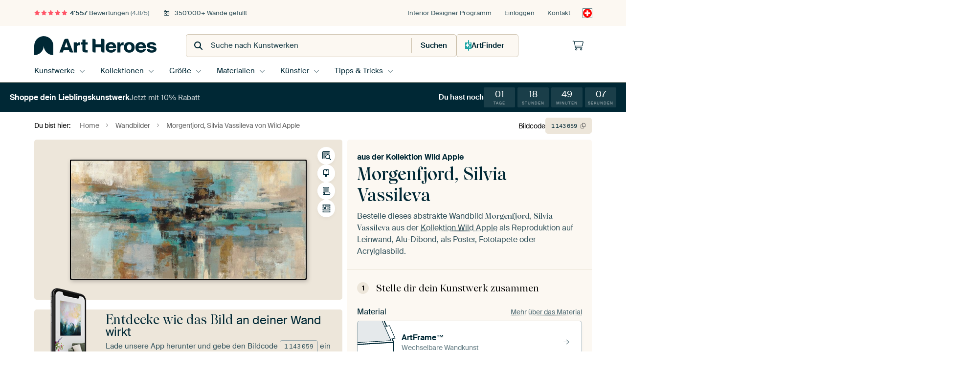

--- FILE ---
content_type: text/html; charset=utf-8
request_url: https://www.artheroes.ch/de/bild/Morgenfjord-Silvia-Vassileva/1143059
body_size: 61524
content:
<!DOCTYPE html>
<html lang="de-CH" data-locale="de_CH">
<head>
	<meta charset="utf-8">
	<meta http-equiv="X-UA-Compatible" content="IE=edge" />
	<meta name="theme-color" content="#ffffff" />
<link href="https://static.ohmyprints.net/min/?g=defaultCss&amp;version=f01d8835346071c46b9217f84a971cad&amp;webp=1" rel="stylesheet"><link href="https://static.ohmyprints.net/img/sprite/icons.svg?version=cd0cf2bd2954fb6078403fb0345f88d8" id="icons-sprite" rel="preload" crossorigin="anonymous" as="fetch" >
<link href="https://static.ohmyprints.net/min/?f=css%2Fexternal%2Ffontawesome%2Fall.min.css&amp;version=42ef16fea222e07a8303af55b3a45faf&amp;webp=1" rel="preload" as="style" >
<link href="https://static.ohmyprints.net/min/?f=css%2Fwadm-fonts.css&amp;version=4b8d5982bb407cdf47b303b787b5e470&amp;webp=1" rel="preload" as="style" >
<link href="https://cdn-thumbs.ohmyprints.net/1/6317b7d6e6020a65b1964d7ea9ba7342/817x600/dynamic-size/fit/f87e0919ea111a34be29b3fcd3bc34de4c36f2dc66049787e39321fad050648f.jpg" rel="preload" as="image" >
<link href="https://static.ohmyprints.net/min/?f=node_modules%2F%40pqina%2Fpintura%2Fpintura.css&amp;version=c4880910bb889795fc14a6818c9b3a5e&amp;webp=1" rel="stylesheet" >
<link href="https://static.ohmyprints.net/min/?f=css%2Fcomponents%2Ftabs.css&amp;version=a82d49642d20387511e1dfe212608e04&amp;webp=1" rel="stylesheet" >
<link href="https://static.ohmyprints.net/min/?f=css%2Fcomponents%2Fconfigurator.css&amp;version=90ca88dc837493ddd91f0e13c1412e57&amp;webp=1" rel="stylesheet" >
<link href="https://static.ohmyprints.net/min/?f=css%2Fcomponents%2Freviews-summary.css&amp;version=4baa04b46d4205f836b4b287d4d020b9&amp;webp=1" rel="stylesheet" >
<link href="https://static.ohmyprints.net/min/?f=css%2Fcomponents%2Ftoggle.css&amp;version=f0ef89a91b7d3ea1448fece16f162574&amp;webp=1" rel="stylesheet" >
<link href="https://static.ohmyprints.net/min/?f=css%2Fwadm-view-artwork.css&amp;version=10aa674a29551947dc82580b6d430bdf&amp;webp=1" rel="stylesheet" >
<link href="https://static.ohmyprints.net/min/?f=css%2Fpages%2Fpdp.css&amp;version=a54a4a390b8babc40322085ffe00058f&amp;webp=1" rel="stylesheet" >
<link href="https://static.ohmyprints.net/min/?f=css%2Fcomponents%2FslideEmbla.css&amp;version=9416f56e1e2189e72f2c0a4bc9a6f000&amp;webp=1" rel="stylesheet" >
<link href="https://static.ohmyprints.net/min/?f=css%2Felements%2Favatar.css&amp;version=9f9588d50883f564b399003aa42b59a1&amp;webp=1" rel="stylesheet" >
<link href="https://static.ohmyprints.net/min/?f=css%2Fcomponents%2Flinkcard.css&amp;version=23840ddb3159d42396ef044f674e0de2&amp;webp=1" rel="stylesheet" >
<link href="https://static.ohmyprints.net/min/?f=css%2Fexternal%2Feasyzoom.css&amp;version=dc33c505667317b840592de0464f10bc&amp;webp=1" rel="stylesheet" >
<link href="https://static.ohmyprints.net/min/?f=css%2Felements%2Ffooter.css&amp;version=14d855501934d5a64fa46466b9d36250&amp;webp=1" rel="stylesheet" >
<link href="https://static.ohmyprints.net/min/?f=css%2Fwadm-fonts.css&amp;version=4b8d5982bb407cdf47b303b787b5e470&amp;webp=1" media="print" rel="stylesheet" >
<link href="https://static.ohmyprints.net/min/?f=css%2Fexternal%2Ffontawesome%2Fall.min.css&amp;version=42ef16fea222e07a8303af55b3a45faf&amp;webp=1" media="print" rel="stylesheet" >
<link href="https://static.ohmyprints.net/min/?f=css%2Fcomponents%2Fdialog.css&amp;version=dcde2285420f9aade2850dd5954b66a5&amp;webp=1" rel="stylesheet" >    <script>
        const JS_VERSION_HASH = 'ff1e4d23d0db441143c5cc1d973dafad';
    </script>

    <script defer="defer" src="https://static.ohmyprints.net/js/wadm/wadm.pdp.js?version=ff1e4d23d0db441143c5cc1d973dafad"></script>
<script type="module" src="https://static.ohmyprints.net/js/wadm/module/pdp.grid.js?version=ff1e4d23d0db441143c5cc1d973dafad"></script>
<script type="module" src="https://static.ohmyprints.net/js/wadm/module/pdp.bento.artwork.js?version=ff1e4d23d0db441143c5cc1d973dafad"></script>
<script type="module" src="https://static.ohmyprints.net/js/wadm/module/pdp.artFrameGuarantee.js?version=ff1e4d23d0db441143c5cc1d973dafad"></script>
<script type="module" src="https://static.ohmyprints.net/js/wadm/module/tabs.js?version=ff1e4d23d0db441143c5cc1d973dafad"></script>
<script type="module" src="https://static.ohmyprints.net/js/wadm/module/pdp.configurator.js?version=ff1e4d23d0db441143c5cc1d973dafad"></script>
<script type="module" src="https://static.ohmyprints.net/js/wadm/module/slideEmbla.js?version=ff1e4d23d0db441143c5cc1d973dafad"></script>
<script type="module" src="https://static.ohmyprints.net/js/wadm/module/floatingCheckout.js?version=ff1e4d23d0db441143c5cc1d973dafad"></script>
<script type="module" src="https://static.ohmyprints.net/js/wadm/module/disableRightClick.js?version=ff1e4d23d0db441143c5cc1d973dafad"></script>
<script type="module" src="https://static.ohmyprints.net/js/wadm/module/jsReadmore.js?version=ff1e4d23d0db441143c5cc1d973dafad"></script>
<script type="module" src="https://static.ohmyprints.net/js/wadm/module/pdp.blocks.js?version=ff1e4d23d0db441143c5cc1d973dafad"></script>
<script type="module" src="https://static.ohmyprints.net/js/wadm/module/countdown.js?version=ff1e4d23d0db441143c5cc1d973dafad"></script>
<script type="module" src="https://static.ohmyprints.net/js/wadm/module/reviews.dialog.js?version=ff1e4d23d0db441143c5cc1d973dafad"></script>
<script defer="defer" src="https://static.ohmyprints.net/js/external/easyzoom.js?version=ff1e4d23d0db441143c5cc1d973dafad"></script>
<script defer="defer" src="https://static.ohmyprints.net/js/wadm/wadm.easyzoom.js?version=ff1e4d23d0db441143c5cc1d973dafad"></script>
<script type="module" src="https://static.ohmyprints.net/js/wadm/module/video.controller.updateSources.js?version=ff1e4d23d0db441143c5cc1d973dafad"></script>
<script type="module" src="https://static.ohmyprints.net/js/wadm/module/loading.html.js?version=ff1e4d23d0db441143c5cc1d973dafad"></script>
<script type="module" src="https://static.ohmyprints.net/js/wadm/module/dialog.js?version=ff1e4d23d0db441143c5cc1d973dafad"></script>
<script defer="defer" src="https://static.ohmyprints.net/language/global_lang_de_CH.js?version=5b678f226ad39defbe5dd57d76ad2c13"></script>
    <script>
        document.querySelectorAll('link[rel=stylesheet][media=print]').forEach(function(link) {
            if (link.sheet) {
                link.media = 'all';
                return;
            }

            link.onload = function() {
                this.media = 'all';
            };
        });
    </script>
<title>Morgenfjord, Silvia Vassileva von Wild Apple auf ArtFrame, Leinwand, Poster und mehr | Art Heroes</title><meta property="og:site_name" content="Art Heroes" >
<meta property="og:type" content="product" >
<meta property="og:title" content="Morgenfjord, Silvia Vassileva von Wild Apple auf ArtFrame, Leinwand, Poster und mehr | Art Heroes" >
<meta property="og:image" content="https://cdn-shares.ohmyprints.net/1143059/eJyVUbluGzEU%7CBcC7mQtj%2BW1fQpXKdIkCFLweNTS0h4RuZAUw%7C%[base64]%2B4GEZVqXkit8qS6cyfD9jdTH2gK4a70t1zM5%7CE1LdK%7CXO%7CkXmAhrdqIua0N0BxdIu%7CYHollEeS45AsIyurjcWoctCir0aMQTCv6yXckgDmRJqUD9uktc6aZ9UN92SjDz1Iz%7CV9FKMO11VKAoFqakZ1b1UYOzHtvpeccoFt2Obn9idvnSav5o6UdLcYFP9woYY5lxaePR11bXrX5eK5KlZfq5uUuuDzIYiRaxwZeIw4z1gkqLF8II4Vy2qSVJaMgLnXikQJnVEGK0QhklNZcMf1dDhMjxB5n0YA0kKZOmStOQAhXk%7CTfpTcgS.jpg" >
<meta name="description" content="Bestelle Morgenfjord, Silvia Vassileva von Wild Apple als Kunstdruck. Wähle Material und Größe selbst. Schnelle Lieferung, hohe Qualität." >
<meta property="og:description" content="Bestelle Morgenfjord, Silvia Vassileva von Wild Apple als Kunstdruck. Wähle Material und Größe selbst. Schnelle Lieferung, hohe Qualität." >
<meta property="og:price:amount" content="112" >
<meta property="og:price:currency" content="CHF" >
<meta property="og:availability" content="instock" >
<meta property="og:image:width" content="1200" >
<meta property="og:image:height" content="630" >
<meta name="twitter:card" content="photo" >
<meta property="og:url" content="https://www.artheroes.ch/de/bild/Morgenfjord-Silvia-Vassileva/1143059" >
<meta name="twitter:url" content="https://www.artheroes.ch/de/bild/Morgenfjord-Silvia-Vassileva/1143059" >
<meta name="twitter:title" content="Morgenfjord, Silvia Vassileva von Wild Apple auf ArtFrame, Leinwand, Poster und mehr | Art Heroes" >
<meta name="twitter:image" content="https://cdn-shares.ohmyprints.net/1143059/eJyVUbluGzEU%7CBcC7mQtj%2BW1fQpXKdIkCFLweNTS0h4RuZAUw%7C%[base64]%2B4GEZVqXkit8qS6cyfD9jdTH2gK4a70t1zM5%7CE1LdK%7CXO%7CkXmAhrdqIua0N0BxdIu%7CYHollEeS45AsIyurjcWoctCir0aMQTCv6yXckgDmRJqUD9uktc6aZ9UN92SjDz1Iz%7CV9FKMO11VKAoFqakZ1b1UYOzHtvpeccoFt2Obn9idvnSav5o6UdLcYFP9woYY5lxaePR11bXrX5eK5KlZfq5uUuuDzIYiRaxwZeIw4z1gkqLF8II4Vy2qSVJaMgLnXikQJnVEGK0QhklNZcMf1dDhMjxB5n0YA0kKZOmStOQAhXk%7CTfpTcgS.jpg" >
<meta name="viewport" content="width=device-width, user-scalable=no, minimum-scale=1.0, maximum-scale=1.0" >
    <meta name="theme-color" media="(prefers-color-scheme: light)" content="#FCF8F2">
    <meta name="theme-color" media="(prefers-color-scheme: dark)" content="#002835">
    <link rel="icon" href="https://static.ohmyprints.net/favicon-artheroes.svg" type="image/svg+xml">
    <link rel="shortcut icon" href="https://static.ohmyprints.net/favicon-artheroes.ico" type="image/x-icon" />
    <link rel="apple-touch-icon" href="https://static.ohmyprints.net/apple-touch-icon-artheroes.png">
    <link rel="mask-icon" href="https://static.ohmyprints.net/safari-pinned-tab-artheroes.svg">

    <script> var global_path="";  var global_location="|index|84|de|Morgenfjord-Silvia-Vassileva";  global_location = global_location.split('|').join('/');  var global_ulang="";  var global_locale="de_CH";  var global_token="Cip29yxYLWqmEOF36pljWwZhtV0F2rVmQm9KnWwWUdE=";  var global_usertype=0;  var global_site_section="main";  var global_baseurl = "https://www.artheroes.ch"; const global_static_cdn_baseurl = "https://static.ohmyprints.net/"; const global_static_baseurl = "https://static.ohmyprints.net/"; var global_currentdomain = "artheroes.ch"; var scoped_search = null;</script>
<link rel="canonical" href="https://www.artheroes.ch/de/bild/Morgenfjord-Silvia-Vassileva/1143059" />
<link rel="alternate" href="https://www.werkaandemuur.nl/nl/werk/Morning-Fjord-Silvia-Vassileva/1143059" hreflang="nl-NL" />
<link rel="alternate" href="https://www.werkaandemuur.nl/nl/werk/Morning-Fjord-Silvia-Vassileva/1143059" hreflang="nl" />
<link rel="alternate" href="https://www.artheroes.de/de/bild/Morgenfjord-Silvia-Vassileva/1143059" hreflang="de-DE" />
<link rel="alternate" href="https://www.artheroes.de/de/bild/Morgenfjord-Silvia-Vassileva/1143059" hreflang="de" />
<link rel="alternate" href="https://www.artheroes.fr/fr/image/Fjord-du-matin-Silvia-Vassileva/1143059" hreflang="fr-FR" />
<link rel="alternate" href="https://www.artheroes.fr/fr/image/Fjord-du-matin-Silvia-Vassileva/1143059" hreflang="fr" />
<link rel="alternate" href="https://www.artheroes.at/de/bild/Morgenfjord-Silvia-Vassileva/1143059" hreflang="de-AT" />
<link rel="alternate" href="https://www.artheroes.ch/de/bild/Morgenfjord-Silvia-Vassileva/1143059" hreflang="de-CH" />
<link rel="alternate" href="https://www.artheroes.ch/fr/image/Fjord-du-matin-Silvia-Vassileva/1143059" hreflang="fr-CH" />
<link rel="alternate" href="https://www.artheroes.com/en/artwork/Morning-Fjord-Silvia-Vassileva/1143059" hreflang="en" />

    		<script>window.dataLayer = window.dataLayer || [];window.dataLayer.push({"siteLocale":"de_CH"});window.dataLayer.push({"siteLanguageCode":"de"});window.dataLayer.push({"siteCountryCode":"CH"});window.dataLayer.push({"siteSection":"main"});window.dataLayer.push({"pageType":"productDetail"});window.dataLayer.push({"ecommerce":null});window.dataLayer.push({"event":"view_item","ecommerce":{"items":[{"item_id":"CH1143059","item_name":"Morgenfjord, Silvia Vassileva","quantity":1,"price":112}],"currency":"CHF","value":112}});window.dataLayer.push({"isSpider":true});</script>			    <script type="application/ld+json">[{"@context":"https:\/\/schema.org","@type":"WebSite","url":"https:\/\/www.artheroes.ch","potentialAction":{"@type":"SearchAction","target":"https:\/\/www.artheroes.ch\/de\/Suche\/98\/search?query={search_term_string}","query-input":"required name=search_term_string"},"@id":"https:\/\/www.artheroes.ch#webSite"},{"@context":"https:\/\/schema.org","@type":"Organization","name":"Art Heroes","logo":{"@type":"ImageObject","url":"https:\/\/static.ohmyprints.net\/img\/artheroes-logo-2x.png"},"legalName":"We Make It Work B.V.","email":"info@artheroes.ch","url":"https:\/\/www.artheroes.ch","address":{"@type":"PostalAddress","addressCountry":{"@type":"Country","name":"Niederlande"},"addressRegion":"Noord-Holland","postalCode":"2031 AZ","streetAddress":"Bingerweg 8","addressLocality":"Haarlem"},"contactPoint":{"@type":"ContactPoint","telephone":"+49 341 92 88 11 34","contactType":"customer service","hoursAvailable":"['Mo-Fri 09:00-15:00']","availableLanguage":[{"@type":"Language","name":"German"},{"@type":"Language","name":"French"},{"@type":"Language","name":"English"}],"areaServed":[{"@type":"Country","name":"Switzerland"}]},"sameAs":["https:\/\/www.instagram.com\/artheroesde\/","https:\/\/www.pinterest.com\/artheroesDE\/","https:\/\/www.facebook.com\/artheroesde","https:\/\/x.com\/ArtHeroes_de"],"@id":"https:\/\/www.artheroes.ch#organization"},{"@context":"https:\/\/schema.org","@type":"WebPage","isPartOf":"https:\/\/www.artheroes.ch#webSite","mainEntity":{"@type":"Product","name":"Morgenfjord, Silvia Vassileva von Wild Apple","description":"Bestelle dieses Bild auf Leinwand, ArtFrame, Alu-Dibond, als Poster, Fototapete oder Acrylglasbild.","image":[{"@type":"ImageObject","contentUrl":"https:\/\/cdn-thumbs.ohmyprints.net\/1\/6317b7d6e6020a65b1964d7ea9ba7342\/817x600\/thumbnail\/fit.jpg"}],"width":{"@type":"QuantitativeValue","value":"90","unitText":"cm"},"height":{"@type":"QuantitativeValue","value":"45","unitText":"cm"},"brand":{"@type":"Brand","name":"Art Heroes"},"category":"Bilder & Poster > Landschaften > Ozeane und Meere","sku":"CH1143059M13S90x45","mpn":"CH1143059M13S90x45","offers":{"@type":"Offer","seller":"Art Heroes \/ Wild Apple","itemCondition":"https:\/\/schema.org\/NewCondition","availability":"https:\/\/schema.org\/InStock","priceCurrency":"CHF","shippingDetails":{"@type":"OfferShippingDetails","shippingRate":{"@type":"MonetaryAmount","currency":"CHF","value":24}},"url":"https:\/\/www.artheroes.ch\/de\/bild\/Morgenfjord-Silvia-Vassileva\/1143059?mediumId=13&amp;size=90x45","price":112,"priceValidUntil":"2026-01-26T23:00:00+00:00","priceSpecification":[{"@type":"UnitPriceSpecification","priceCurrency":"CHF","price":125,"priceType":"https:\/\/schema.org\/ListPrice"},{"@type":"UnitPriceSpecification","priceCurrency":"CHF","price":112,"priceType":"https:\/\/schema.org\/SalePrice"}]},"@id":"https:\/\/www.artheroes.ch\/product#1143059"},"breadcrumb":{"@type":"BreadcrumbList","itemListElement":[{"@type":"ListItem","name":"Home","position":1,"item":"https:\/\/www.artheroes.ch\/de"},{"@type":"ListItem","name":"Wandbilder","position":2,"item":"https:\/\/www.artheroes.ch\/de\/Kollektionen\/9"},{"@type":"ListItem","name":"Morgenfjord, Silvia Vassileva von Wild Apple","position":3,"item":"https:\/\/www.artheroes.ch\/de\/bild\/Morgenfjord-Silvia-Vassileva\/1143059"}]},"@id":"https:\/\/www.artheroes.ch#webPage"}]</script></head>
<body class="site page-84 site-header-b-variant de is-pdp ">
	

<div class="container container-full header">
    
    
    
    <div class="trust">
        <div class="container">
            <div class="row">
                <div class="col-md-12">
                    <ul>
                        
                        <li class="hidden-xs hidden-sm"><a href="https://www.artheroes.ch/de/hilfe/bewertungen-3057" class="nounderline"><i class="fa-solid fa-star"></i><i class="fa-solid fa-star"></i><i class="fa-solid fa-star"></i><i class="fa-solid fa-star"></i><i class="fa-solid fa-star"></i> <span class="review-total">4'557</span> Bewertungen <span class="review-score">(4.8/5)</span></a></li>
                        <li class="visible-xs visible-sm">
                            
                            <a href="https://www.trustedshops.de/bewertung/info_XDB99B5D7D89F9610BA4D8111A7D6CFAC.html" rel="nofollow" class="nounderline">
                                
                                    
                                        <i class="fa-solid fa-star"></i><i class="fa-solid fa-star"></i><i class="fa-solid fa-star"></i><i class="fa-solid fa-star"></i><i class="fa-solid fa-star"></i> 4.8/5
                                    </a>
                        </li>
                        <li><i class="hidden-xs fa-light fa-block-brick"></i> 350'000+ Wände gefüllt</li>
                        
                    </ul>
                    
                    <ul class="service hidden-xs">
                        <li><a href="https://www.artheroes.ch/de/interiordesigner-554379" title="Interior Designer Programm">Interior Designer Programm</a></li>
                        <li class="account"><a href="https://www.artheroes.ch/de/Login/36" rel="nofollow" title="Einloggen">Einloggen</a></li>
                        
                        
                        
                        <li>
                            <a href="https://www.artheroes.ch/de/kontakt-4412">Kontakt</a>
                        </li>
                        <li class="country">
                            <span class="country-CH" data-toggle="modal" data-target="#language-preference-modal"></span>
                        </li>
                    </ul>
                    
                </div>
            </div>
        </div>
    </div>
    <nav class="primary-navigation">
        <div class="main-nav">
            <div class="container">
                <div class="row">
                    <div class="col-md-12">
                        <ul>
                            <li class="icon subtitle menu visible-xs">
                                <label for="primary-menu">
                                    <i class="fas fa-bars"></i><span>Menu</span>
                                </label>
                            </li>
                            <li class="site-logo"><a href="https://www.artheroes.ch/de" title="Art Heroes"><span>Art Heroes</span></a></li>
                            
                            
                            <li class="search hidden-xs">
                                
                <form class="autocomplete-search navbar-form navbar-left wadm-search wide" enctype="application/x-www-form-urlencoded" action="https://www.artheroes.ch/index/98/de/Suche/search" method="GET" role="search">
                    <div class="search-form">
                        <span class="fa fa-search"></span>
                        <input class="form-control search" value="" name="query" type="search" placeholder="Suche nach Kunstwerken" data-token-source="/search/autocomplete" data-query-template="?query=%QUERY" autocomplete="off" />
                        <button type="button" class="close"><span class="fa fa-times-circle"></span></button>
                    </div>
                    <div class="actions">
                        
                        <button type="submit"><span class="fa fa-search"></span> <span class="helper-text">Suchen</span></button>
                    </div>
                </form>
            
                                
                                <a href="https://www.artheroes.ch/de/ArtFinder/671" class="search-artfinder search-artfinder--questions">
                                    <i class="wadm-app-icon wadm-app-icon--artfinder">
                                        <svg
    class="wadm-icon"
    preserveAspectRatio="xMinYMin meet"
    x="0"
    y="0"
             aria-hidden="true"     role="img"
>
        <use href="#general-artfinder"></use>
</svg>

                                    </i>
                                    <span>ArtFinder</span>
                                </a>
                                
                                
                            </li>
                            
                            <li class="trust thuiswinkel"><a href="https://www.thuiswinkel.org/leden/werk-aan-de-muur/certificaat" target="_blank" rel="nofollow noreferrer"></a></li>
                            <li class="trust trustedshops"><a href="https://www.trustedshops.de/bewertung/info_XDB99B5D7D89F9610BA4D8111A7D6CFAC.html" target="_blank" rel="nofollow noreferrer">Trusted Shops</a></li>
                            
                            
                            
                            
                            
                            
                            
                            
                            
                            <li class="icon has-badge wishlist"></li>
                            
                            <li class="icon has-badge cart"><a href="https://www.artheroes.ch/index/103/de/Bestellung-aufgeben/user/orderStage/0" class="shoppingcart" title="Warenkorb"><span class="fal fa-shopping-cart"></span></a></li>
                            
                        </ul>
                    </div>
                </div>

                
                <div class="row mobile-search visible-xs">
                    
                <form class="autocomplete-search navbar-form navbar-left wadm-search wide" enctype="application/x-www-form-urlencoded" action="https://www.artheroes.ch/index/98/de/Suche/search" method="GET" role="search">
                    <div class="search-form">
                        <span class="fa fa-search"></span>
                        <input class="form-control search" value="" name="query" type="search" placeholder="Suche nach Kunstwerken" data-token-source="/search/autocomplete" data-query-template="?query=%QUERY" autocomplete="off" />
                        <button type="button" class="close"><span class="fa fa-times-circle"></span></button>
                    </div>
                    <div class="actions">
                        
                        <button type="submit"><span class="fa fa-search"></span> <span class="helper-text">Suchen</span></button>
                    </div>
                </form>
            
                    <a href="https://www.artheroes.ch/de/ArtFinder/671" class="search-artfinder search-artfinder--questions">
                        <i class="wadm-app-icon wadm-app-icon--artfinder">
                            <svg
    class="wadm-icon"
    preserveAspectRatio="xMinYMin meet"
    x="0"
    y="0"
             aria-hidden="true"     role="img"
>
        <use href="#general-artfinder"></use>
</svg>

                        </i>
                        <span>ArtFinder</span>
                    </a>
                    
                </div>
                
            </div>
        </div>
        <input type="checkbox" id="primary-menu">
        
        <div class="menu-nav loading">
            <label for="primary-menu" class="nav-close">
                <i class="fal fa-times"></i>
            </label>
            <div class="container">
                <div class="row">
                    <div class="col-md-12">
                        
                        <ul>
    <li class="visible-xs site-logo">
        <a href="https://www.artheroes.ch/de" title="Art Heroes">Art Heroes</a>
    </li>
        

<li>
    <input type="checkbox" name="toplevel-menu-items" id="bilder"/>
            <a href="https://www.artheroes.ch/de/Kollektionen/9" class="open-menu">
            <label for="bilder">Kunstwerke</label>
        </a>
    
    <div class="submenu">
        <div class="container">

                            
    <ul class="highlight">
        <li class="visible-xs header">
    <label for="bilder" class="nav-back">
        <i class="fal fa-angle-left"></i>
    </label>
    Bestseller
</li>
        
                                    
            
        <li><a href="https://www.artheroes.ch/de/wandbilder/bestseller/312">Bestseller</a></li>
        
                
                
            
        <li><a href="https://www.artheroes.ch/de/Alle-Kunstwerke/649">Alle Kunstwerke</a></li>
        
                
                
            
        <li><a href="https://www.artheroes.ch/de/Neuheiten/111">Neuheiten</a></li>
        
                
                
            
        <li><a href="https://www.artheroes.ch/de/Eigenes-Foto-drucken-lassen/615">Eigenes Foto</a></li>
        
            </ul>
                            
    
<ul>
    <li>
        <input type="checkbox" name="kunststijl-menu-items" id="kunststijl" />
<a href="https://www.artheroes.ch/de/wandbilder/stilrichtungen/163" class="open-menu">
    <label for="kunststijl">Kunstrichtungen</label>
</a>
        <div class="sub-submenu">
            <ul class="columns-1">
                <li class="visible-xs header">
    <label for="kunststijl" class="nav-back">
        <i class="fal fa-angle-left"></i>
    </label>
    Kunstrichtungen
</li>
                    
                                    
            
        <li><a href="https://www.artheroes.ch/de/wandbilder/poster-fotografie/166">Fotografie</a></li>
        
                
                                    
            
        <li><a href="https://www.artheroes.ch/de/wandbilder/gemaelde-malerei/167">Gemälde und Malerei</a></li>
        
                
                                    
            
        <li><a href="https://www.artheroes.ch/de/wandbilder/digital-art-poster/168">Digital Art</a></li>
        
                
                                    
            
        <li><a href="https://www.artheroes.ch/de/wandbilder/collage-poster/171">Collagen</a></li>
        
                
                                    
            
        <li><a href="https://www.artheroes.ch/de/wandbilder/illustrationen-poster/169">Illustrationen</a></li>
        
                
                                    
            
        <li><a href="https://www.artheroes.ch/de/wandbilder/leinwand-zeichnungen/170">Zeichnungen</a></li>
        
                        </ul>
        </div>
    </li>
</ul>
                            
    
<ul>
    <li>
        <input type="checkbox" name="kleur-menu-items" id="kleur" />
<a href="https://www.artheroes.ch/de/wandbilder/farben/164" class="open-menu">
    <label for="kleur">Farben</label>
</a>
        <div class="sub-submenu">
            <div class="colors">
                <ul class="columns-4">
                    <li class="visible-xs header">
    <label for="kleur" class="nav-back">
        <i class="fal fa-angle-left"></i>
    </label>
    Farben
</li>
                                                                                                <li class="option"><a href="https://www.artheroes.ch/de/wandbilder/schwarz-weiss/183"><span style="background-color: #000000;"></span>Schwarz-weiß</a></li>
                                                                                                                        <li class="option"><a href="https://www.artheroes.ch/de/wandbilder/bruin/1372"><span style="background-color: #843f06;"></span>Braun</a></li>
                                                                                                                        <li class="option"><a href="https://www.artheroes.ch/de/wandbilder/orange-bilder/186"><span style="background-color: #f29e54;"></span>Orange</a></li>
                                                                                                                        <li class="option"><a href="https://www.artheroes.ch/de/wandbilder/taupe/1417"><span style="background-color: #736254;"></span>Taupe</a></li>
                                                                                                                        <li class="option"><a href="https://www.artheroes.ch/de/wandbilder/gruene-bilder/188"><span style="background-color: #abd9ab;"></span>Grün</a></li>
                                                                                                                        <li class="option"><a href="https://www.artheroes.ch/de/wandbilder/rote-bilder/187"><span style="background-color: #c80e0e;"></span>Rot</a></li>
                                                                                                                        <li class="option"><a href="https://www.artheroes.ch/de/wandbilder/beige/1419"><span style="background-color: #d4cab9;"></span>Beige</a></li>
                                                                                                                        <li class="option"><a href="https://www.artheroes.ch/de/wandbilder/early-dew/1038"><span style="background-color: #aab4b4;"></span>Early Dew</a></li>
                                                            </ul>
                <ul>
                    <li><a href="https://www.artheroes.ch/de/wandbilder/farben/164">Alle Farben</a></li>
                </ul>
            </div>
        </div>
    </li>
</ul>
                            
    
<ul>
    <li>
        <input type="checkbox" name="verhouding-menu-items" id="verhouding" />
<a href="https://www.artheroes.ch/de/wandbilder/stimmung/1733" class="open-menu">
    <label for="verhouding">Stimmnug</label>
</a>
        <div class="sub-submenu">
            <ul class="columns-1">
                <li class="visible-xs header">
    <label for="verhouding" class="nav-back">
        <i class="fal fa-angle-left"></i>
    </label>
    Stimmnug
</li>
                    
                                    
            
        <li><a href="https://www.artheroes.ch/de/wandbilder/serene-ruhe/1753">Ruhe</a></li>
        
                
                                    
            
        <li><a href="https://www.artheroes.ch/de/wandbilder/lebendige-farben/1764">Lebhaft</a></li>
        
                
                                    
            
        <li><a href="https://www.artheroes.ch/de/wandbilder/traumhafte-welten/1755">Verträumt</a></li>
        
                
                                    
            
        <li><a href="https://www.artheroes.ch/de/wandbilder/mysterioese-sphaeren/1754">Mysteriös</a></li>
        
                
                                    
            
        <li><a href="https://www.artheroes.ch/de/wandbilder/kraftvolle-expression/1756">Kraftvol</a></li>
        
                
                                    
            
        <li><a href="https://www.artheroes.ch/de/wandbilder/verspielte-traumwelten/1758">Verspielt</a></li>
        
                
                                    
            
        <li><a href="https://www.artheroes.ch/de/wandbilder/nostalgische-erinnerungen/1761">Nostalgisch</a></li>
        
                
                                    
            
        <li><a href="https://www.artheroes.ch/de/wandbilder/elegante-ausdruecke/1763">Elegant</a></li>
        
                        </ul>
        </div>
    </li>
</ul>
                            
    
<ul>
    <li>
        <input type="checkbox" name="materiaal-menu-items" id="materiaal" />
<a href="https://www.artheroes.ch/de/produkte-2847" class="open-menu">
    <label for="materiaal">Material</label>
</a>
        <div class="sub-submenu">
            <ul class="columns-1">
                <li class="visible-xs header">
    <label for="materiaal" class="nav-back">
        <i class="fal fa-angle-left"></i>
    </label>
    Material
</li>
                    
                
            
        <li><a href="https://www.artheroes.ch/de/Alle-Kunstwerke/649?mediumId=4">Alu-Dibond</a></li>
        
                
                
            
        <li><a href="https://www.artheroes.ch/de/Alle-Kunstwerke/649?mediumId=15">Acrylglas</a></li>
        
                
                
            
        <li><a href="https://www.artheroes.ch/de/Alle-Kunstwerke/649?mediumId=13">ArtFrame</a></li>
        
                
                
            
        <li><a href="https://www.artheroes.ch/de/Alle-Kunstwerke/649?mediumId=12">Tapete</a></li>
        
                
                
            
        <li><a href="https://www.artheroes.ch/de/Alle-Kunstwerke/649?mediumId=1">Leinwand</a></li>
        
                
                
            
        <li><a href="https://www.artheroes.ch/de/Alle-Kunstwerke/649?mediumId=3">Poster</a></li>
        
                        </ul>
        </div>
    </li>
</ul>
                    </div>
    </div>
</li>
    

<li>
    <input type="checkbox" name="toplevel-menu-items" id="collecties"/>
            <a href="https://www.artheroes.ch/de/Kollektionen/9" class="open-menu">
            <label for="collecties">Kollektionen</label>
        </a>
    
    <div class="submenu">
        <div class="container">

                            
    <ul class="highlight">
        <li class="visible-xs header">
    <label for="collecties" class="nav-back">
        <i class="fal fa-angle-left"></i>
    </label>
    Kollektionen
</li>
        
                
            
        <li><a href="https://www.artheroes.ch/de/Kollektionen/9">Alle Kollektionen</a></li>
        
                
                
            
        <li><a href="https://www.artheroes.ch/de/Alle-Kunstwerke/649">Alle Bilder</a></li>
        
                
                                    
            
        <li><a href="https://www.artheroes.ch/de/wandbilder/einrichtungstrends/330">Trends</a></li>
        
                
                                    
            
        <li><a href="https://www.artheroes.ch/de/wandbilder/zimmer-bilder/165">Räume</a></li>
        
            </ul>
                            
    
<ul>
    <li>
        <input type="checkbox" name="populair-menu-items" id="populair" />
<a href="https://www.artheroes.ch/de/Kollektionen/9" class="open-menu">
    <label for="populair">Beliebt</label>
</a>
        <div class="sub-submenu">
            <ul class="columns-1">
                <li class="visible-xs header">
    <label for="populair" class="nav-back">
        <i class="fal fa-angle-left"></i>
    </label>
    Beliebt
</li>
                <li><a href="https://www.artheroes.ch/de/wandbilder/pop-art-poster/174">Pop Art Kunst</a></li><li><a href="https://www.artheroes.ch/de/wandbilder/porsche/565">Porsche</a></li><li><a href="https://www.artheroes.ch/de/wandbilder/radfahren-bilder/87">Radsport</a></li><li><a href="https://www.artheroes.ch/de/wandbilder/wohnstil-design/1267">Design</a></li><li><a href="https://www.artheroes.ch/de/wandbilder/franz-marc/1560">Franz Marc</a></li><li><a href="https://www.artheroes.ch/de/wandbilder/rosa/1369">Rosa</a></li>
            </ul>
        </div>
    </li>
</ul>
                            
    
<ul>
    <li>
        <input type="checkbox" name="themas-menu-items" id="themas" />
<a href="https://www.artheroes.ch/de/Kollektionen/9" class="open-menu">
    <label for="themas">Themen</label>
</a>
        <div class="sub-submenu">
            <ul class="columns-2">
                <li class="visible-xs header">
    <label for="themas" class="nav-back">
        <i class="fal fa-angle-left"></i>
    </label>
    Themen
</li>
                    
                                    
            
        <li><a href="https://www.artheroes.ch/de/wandbilder/poster-architektur/153">Architektur</a></li>
        
                
                                    
            
        <li><a href="https://www.artheroes.ch/de/wandbilder/menschen-poster/307">Menschen</a></li>
        
                
                                    
            
        <li><a href="https://www.artheroes.ch/de/wandbilder/poster-blumen/73">Blumen</a></li>
        
                
                                    
            
        <li><a href="https://www.artheroes.ch/de/wandbilder/pflanzen/1565">Pflanzen</a></li>
        
                
                                    
            
        <li><a href="https://www.artheroes.ch/de/wandbilder/poster-natur/101">Natur</a></li>
        
                
                                    
            
        <li><a href="https://www.artheroes.ch/de/wandbilder/tierposter/12">Tiere</a></li>
        
                
                                    
            
        <li><a href="https://www.artheroes.ch/de/wandbilder/sport-poster/84">Sport &amp; Hobby</a></li>
        
                
                                    
            
        <li><a href="https://www.artheroes.ch/de/wandbilder/reisebilder/39">Länder &amp; Reisen</a></li>
        
                
                                    
            
        <li><a href="https://www.artheroes.ch/de/wandbilder/stadtpanorama/1">Städte</a></li>
        
                
                                    
            
        <li><a href="https://www.artheroes.ch/de/wandbilder/bilder-jahreszeiten/113">Jahreszeiten</a></li>
        
                
                                    
            
        <li><a href="https://www.artheroes.ch/de/wandbilder/landschaftsposter/30">Landschaften</a></li>
        
                
                                    
            
        <li><a href="https://www.artheroes.ch/de/wandbilder/bilder-fahrzeuge/144">Transport</a></li>
        
                
                
            
        <li><a href="https://www.artheroes.ch/de/Kollektionen/9">Weitere Themen</a></li>
        
                        </ul>
        </div>
    </li>
</ul>
                            
    
<ul>
    <li>
        <input type="checkbox" name="woonstijlen-menu-items" id="woonstijlen" />
<a href="https://www.artheroes.ch/de/wandbilder/wandbilder-fuer-jeden-einrichtungsstil/1282" class="open-menu">
    <label for="woonstijlen">Wohnstile</label>
</a>
        <div class="sub-submenu">
            <ul class="columns-1">
                <li class="visible-xs header">
    <label for="woonstijlen" class="nav-back">
        <i class="fal fa-angle-left"></i>
    </label>
    Wohnstile
</li>
                    
                                    
            
        <li><a href="https://www.artheroes.ch/de/wandbilder/klassische-einrichtung/1265">Klassisch</a></li>
        
                
                                    
            
        <li><a href="https://www.artheroes.ch/de/wandbilder/vintage/333">Vintage</a></li>
        
                
                                    
            
        <li><a href="https://www.artheroes.ch/de/wandbilder/industrial/344">Industriell</a></li>
        
                
                                    
            
        <li><a href="https://www.artheroes.ch/de/wandbilder/landhausstil/1054">Ländlich</a></li>
        
                
                                    
            
        <li><a href="https://www.artheroes.ch/de/wandbilder/einfacher-wohnstil/1266">Basic</a></li>
        
                
                                    
            
        <li><a href="https://www.artheroes.ch/de/wandbilder/wohnstil-design/1267">Design</a></li>
        
                        </ul>
        </div>
    </li>
</ul>
                    </div>
    </div>
</li>
    

<li>
    <input type="checkbox" name="toplevel-menu-items" id="afmeting"/>
            <a href="https://www.artheroes.ch/de/Alle-Kunstwerke/649" class="open-menu">
            <label for="afmeting">Größe</label>
        </a>
    
    <div class="submenu">
        <div class="container">

                            
    
<ul>
    <li>
        <input type="checkbox" name="landscape-menu-items" id="landscape" />
<a href="https://www.artheroes.ch/de/Alle-Kunstwerke/649?aspect=landscape" class="open-menu">
    <label for="landscape">Querformatige Bilder</label>
</a>
        <div class="sub-submenu">
            <ul class="columns-1">
                <li class="visible-xs header">
    <label for="landscape" class="nav-back">
        <i class="fal fa-angle-left"></i>
    </label>
    Querformatige Bilder
</li>
                    
                
            
        <li><a href="https://www.artheroes.ch/de/Alle-Kunstwerke/649?aspect=landscape&amp;artSize=small">Klein <small>Etwa 50x30</small></a></li>
        
                
                
            
        <li><a href="https://www.artheroes.ch/de/Alle-Kunstwerke/649?aspect=landscape&amp;artSize=medium">Mittel <small>Etwa 75x50</small></a></li>
        
                
                
            
        <li><a href="https://www.artheroes.ch/de/Alle-Kunstwerke/649?aspect=landscape&amp;artSize=large">Groß <small>Etwa 120x80</small></a></li>
        
                
                
            
        <li><a href="https://www.artheroes.ch/de/Alle-Kunstwerke/649?aspect=landscape&amp;artSize=xlarge">Extra Groß <small>Etwa 180x120</small></a></li>
        
                
                
            
        <li><a href="https://www.artheroes.ch/de/Alle-Kunstwerke/649?aspect=landscape">Alle querformatigen Bilder</a></li>
        
                        </ul>
        </div>
    </li>
</ul>
                            
    
<ul>
    <li>
        <input type="checkbox" name="portrait-menu-items" id="portrait" />
<a href="https://www.artheroes.ch/de/Alle-Kunstwerke/649?aspect=portrait" class="open-menu">
    <label for="portrait">Hochformatige bilder</label>
</a>
        <div class="sub-submenu">
            <ul class="columns-1">
                <li class="visible-xs header">
    <label for="portrait" class="nav-back">
        <i class="fal fa-angle-left"></i>
    </label>
    Hochformatige bilder
</li>
                    
                
            
        <li><a href="https://www.artheroes.ch/de/Alle-Kunstwerke/649?aspect=portrait&amp;artSize=small">Klein <small>Etwa 30x50</small></a></li>
        
                
                
            
        <li><a href="https://www.artheroes.ch/de/Alle-Kunstwerke/649?aspect=portrait&amp;artSize=medium">Mittel <small>Etwa 50x75</small></a></li>
        
                
                
            
        <li><a href="https://www.artheroes.ch/de/Alle-Kunstwerke/649?aspect=portrait&amp;artSize=large">Groß <small>Etwa 80x120</small></a></li>
        
                
                
            
        <li><a href="https://www.artheroes.ch/de/Alle-Kunstwerke/649?aspect=portrait&amp;artSize=xlarge">Extra Groß <small>Etwa 120x180</small></a></li>
        
                
                
            
        <li><a href="https://www.artheroes.ch/de/Alle-Kunstwerke/649?aspect=portrait">Alle hochformatigen Bilder</a></li>
        
                        </ul>
        </div>
    </li>
</ul>
                            
    
<ul>
    <li>
        <input type="checkbox" name="square-menu-items" id="square" />
<a href="https://www.artheroes.ch/de/Alle-Kunstwerke/649?aspect=square" class="open-menu">
    <label for="square">Quadratische Bilder</label>
</a>
        <div class="sub-submenu">
            <ul class="columns-1">
                <li class="visible-xs header">
    <label for="square" class="nav-back">
        <i class="fal fa-angle-left"></i>
    </label>
    Quadratische Bilder
</li>
                    
                
            
        <li><a href="https://www.artheroes.ch/de/Alle-Kunstwerke/649?aspect=square&amp;artSize=small">Klein <small>Etwa 40x40</small></a></li>
        
                
                
            
        <li><a href="https://www.artheroes.ch/de/Alle-Kunstwerke/649?aspect=square&amp;artSize=medium">Mittel <small>Etwa 60x60</small></a></li>
        
                
                
            
        <li><a href="https://www.artheroes.ch/de/Alle-Kunstwerke/649?aspect=square&amp;artSize=large">Groß <small>Etwa 100x100</small></a></li>
        
                
                
            
        <li><a href="https://www.artheroes.ch/de/Alle-Kunstwerke/649?aspect=square&amp;artSize=xlarge">Extra Groß <small>Etwa 140x140</small></a></li>
        
                
                
            
        <li><a href="https://www.artheroes.ch/de/Alle-Kunstwerke/649?aspect=square">Alle quadratischen Bilder</a></li>
        
                        </ul>
        </div>
    </li>
</ul>
                            
    
<ul>
    <li>
        <input type="checkbox" name="panorama-menu-items" id="panorama" />
<a href="https://www.artheroes.ch/de/Alle-Kunstwerke/649?aspect=panorama" class="open-menu">
    <label for="panorama">Panorama-Bilder</label>
</a>
        <div class="sub-submenu">
            <ul class="columns-1">
                <li class="visible-xs header">
    <label for="panorama" class="nav-back">
        <i class="fal fa-angle-left"></i>
    </label>
    Panorama-Bilder
</li>
                    
                
            
        <li><a href="https://www.artheroes.ch/de/Alle-Kunstwerke/649?aspect=panorama&amp;artSize=small">Klein <small>Etwa 70x20</small></a></li>
        
                
                
            
        <li><a href="https://www.artheroes.ch/de/Alle-Kunstwerke/649?aspect=panorama&amp;artSize=medium">Mittel <small>Etwa 90x40</small></a></li>
        
                
                
            
        <li><a href="https://www.artheroes.ch/de/Alle-Kunstwerke/649?aspect=panorama&amp;artSize=large">Groß <small>Etwa 135x70</small></a></li>
        
                
                
            
        <li><a href="https://www.artheroes.ch/de/Alle-Kunstwerke/649?aspect=panorama&amp;artSize=xlarge">Extra Groß <small>Etwa 200x100</small></a></li>
        
                
                
            
        <li><a href="https://www.artheroes.ch/de/Alle-Kunstwerke/649?aspect=panorama">Alle Panorama-Bilder</a></li>
        
                        </ul>
        </div>
    </li>
</ul>
                    </div>
    </div>
</li>
    

<li>
    <input type="checkbox" name="toplevel-menu-items" id="materialen"/>
            <a href="https://www.artheroes.ch/de/produkte-2847" class="open-menu">
            <label for="materialen">Materialien</label>
        </a>
    
    <div class="submenu">
        <div class="container">

                            
    <ul class="highlight">
        <li class="visible-xs header">
    <label for="materialen" class="nav-back">
        <i class="fal fa-angle-left"></i>
    </label>
    Materialien
</li>
        
                                    
            
        <li><a href="https://www.artheroes.ch/de/produkte/alle-materialien-vergleichen-317575">Alle Materialien vergleichen</a></li>
        
                
                                    
            
        <li><a href="https://www.artheroes.ch/de/produkte/material-auswahl-hilfe-10669095">Materialratgeber</a></li>
        
                
                                    
            
        <li><a href="https://www.artheroes.ch/de/hilfe/geschenkgutschein-2587">Geschenkgutschein</a></li>
        
                
                                    
            
        <li><a href="https://www.artheroes.ch/de/produkte-kuenstler/art-frame-247920">ArtFrame</a></li>
        
            </ul>
                            
    
<ul>
    <li>
        <input type="checkbox" name="materialen-3-menu-items" id="materialen-3" />
<a href="https://www.artheroes.ch/de/produkte-2847" class="open-menu">
    <label for="materialen-3">Materialien</label>
</a>
        <div class="sub-submenu">
            <ul class="columns-2">
                <li class="visible-xs header">
    <label for="materialen-3" class="nav-back">
        <i class="fal fa-angle-left"></i>
    </label>
    Materialien
</li>
                    
                                    
            
        <li><a href="https://www.artheroes.ch/de/produkte-kuenstler/art-frame-247920">ArtFrame™</a></li>
        
                
                                    
            
        <li><a href="https://www.artheroes.ch/de/produkte/acrylglasbilder-101372">Acrylglas</a></li>
        
                
                                    
            
        <li><a href="https://www.artheroes.ch/de/produkte/alu-dibond-101951">Alu-Dibond</a></li>
        
                
                                    
            
        <li><a href="https://www.artheroes.ch/de/produkte/gerahmte-poster-102056">Gerahmte Poster</a></li>
        
                
                                    
            
        <li><a href="https://www.artheroes.ch/de/produkte/leinwandbilder-100087">Leinwand</a></li>
        
                
                                    
            
        <li><a href="https://www.artheroes.ch/de/produkte/poster-122815">Poster</a></li>
        
                
                                    
            
        <li><a href="https://www.artheroes.ch/de/produkte/fototapete-100837">Tapete</a></li>
        
                
                
        
                                    
            
        <li><a href="https://www.artheroes.ch/de/produkte-2847">Alle Materialien</a></li>
        
                        </ul>
        </div>
    </li>
</ul>
                            
    
<ul>
    <li>
        <input type="checkbox" name="eigenschappen-menu-items" id="eigenschappen" />
<a href="https://www.artheroes.ch/de/produkte/materialeigenschaften-6441132" class="open-menu">
    <label for="eigenschappen">Eigenschaften</label>
</a>
        <div class="sub-submenu">
            <ul class="columns-1">
                <li class="visible-xs header">
    <label for="eigenschappen" class="nav-back">
        <i class="fal fa-angle-left"></i>
    </label>
    Eigenschaften
</li>
                    
                
            
        <li><a href="https://www.artheroes.ch/de/produkte/materialeigenschaften-6441132?filterMedia=acoustics">Geräuschabsorbierend</a></li>
        
                
                
            
        <li><a href="https://www.artheroes.ch/de/produkte/materialeigenschaften-6441132?filterMedia=changeable">Wechselbar</a></li>
        
                
                
            
        <li><a href="https://www.artheroes.ch/de/produkte/materialeigenschaften-6441132?filterMedia=framed">Gerahmt</a></li>
        
                
                
            
        <li><a href="https://www.artheroes.ch/de/produkte/materialeigenschaften-6441132?filterMedia=matte">Matt</a></li>
        
                
                
            
        <li><a href="https://www.artheroes.ch/de/produkte/materialeigenschaften-6441132?filterMedia=glossy">Glänzend</a></li>
        
                
                
            
        <li><a href="https://www.artheroes.ch/de/produkte/materialeigenschaften-6441132?filterMedia=wallfilling">Wandfüllend</a></li>
        
                        </ul>
        </div>
    </li>
</ul>
                    </div>
    </div>
</li>
    

<li>
    <input type="checkbox" name="toplevel-menu-items" id="beeldmakers"/>
            <a href="https://www.artheroes.ch/de/Alle-Kuenstler/386" class="open-menu">
            <label for="beeldmakers">Künstler</label>
        </a>
    
    <div class="submenu">
        <div class="container">

                            
    <ul class="highlight">
        <li class="visible-xs header">
    <label for="beeldmakers" class="nav-back">
        <i class="fal fa-angle-left"></i>
    </label>
    Künstler
</li>
        
                                    
            
        <li><a href="https://www.artheroes.ch/de/hilfe/ueber-die-kuenstler-4575441">Über die Künstler</a></li>
        
                
                
            
        <li><a href="https://www.artheroes.ch/de/Alle-Kuenstler/386">Alle Künstler</a></li>
        
                
                
            
        <li><a href="https://www.artheroes.ch/de/Beliebte-Kuenstler/18">Vorgestellte Künstler</a></li>
        
                
                                    
            
        <li><a href="https://www.artheroes.ch/de/kuenstler-277346">Künstler Interviews</a></li>
        
                
                                    
            
        <li><a href="https://www.artheroes.ch/de/wandbilder/alte-meister/306">Alte Meister</a></li>
        
                
                                    
                        
        
        <li><a href="https://www.artheroes.ch/de/bilder-verkaufen-105">Eigene Werke verkaufen?</a></li>
        
                    
            </ul>
                            
    
<ul>
    <li>
        <input type="checkbox" name="trending-beeldmakers-menu-items" id="trending-beeldmakers" />
<a href="https://www.artheroes.ch/de/Beliebte-Kuenstler/18" class="open-menu">
    <label for="trending-beeldmakers">Künstler im Trend</label>
</a>
        <div class="sub-submenu">
            <ul class="columns-2">
                <li class="visible-xs header">
    <label for="trending-beeldmakers" class="nav-back">
        <i class="fal fa-angle-left"></i>
    </label>
    Künstler im Trend
</li>
                <li><a href="https://www.artheroes.ch/de/kuenstler/Rainer-Mirau/66460">Rainer Mirau</a></li><li><a href="https://www.artheroes.ch/de/kuenstler/Bas-Fransen/35003">Bas Fransen</a></li><li><a href="https://www.artheroes.ch/de/kuenstler/Panorama-Streetline/5684">Panorama Streetline</a></li><li><a href="https://www.artheroes.ch/de/kuenstler/Nynke-Altenburg/41714">Nynke Altenburg</a></li><li><a href="https://www.artheroes.ch/de/kuenstler/Lars-van-de-Goor/5722">Lars van de Goor</a></li><li><a href="https://www.artheroes.ch/de/kuenstler/Marja-van-den-Hurk/14595">Marja van den Hurk</a></li><li><a href="https://www.artheroes.ch/de/kuenstler/Atelier-Paint-Ing/10511">Atelier Paint-Ing</a></li><li><a href="https://www.artheroes.ch/de/kuenstler/Menno-Boermans/7401">Menno Boermans</a></li><li><a href="https://www.artheroes.ch/de/kuenstler/Danny-van-Eldik-Perfect-Pixel-Design/160854">Danny van Eldik - Perfect Pixel Design</a></li><li><a href="https://www.artheroes.ch/de/kuenstler/Barathieu-Gabriel/198986">Barathieu Gabriel</a></li>
            </ul>
        </div>
    </li>
</ul>
                            
    
<ul>
    <li>
        <input type="checkbox" name="kuenstlers-nach-thema-menu-items" id="kuenstlers-nach-thema" />
<a href="https://www.artheroes.ch/de/Beliebte-Kuenstler/18" class="open-menu">
    <label for="kuenstlers-nach-thema">Künstler nach Thema</label>
</a>
        <div class="sub-submenu">
            <ul class="columns-2">
                <li class="visible-xs header">
    <label for="kuenstlers-nach-thema" class="nav-back">
        <i class="fal fa-angle-left"></i>
    </label>
    Künstler nach Thema
</li>
                    
                
            
        <li><a href="https://www.artheroes.ch/de/wandbilder/digital-art-poster/beliebte-kuenstler/168">Digital Art</a></li>
        
                
                
            
        <li><a href="https://www.artheroes.ch/de/wandbilder/collage-poster/beliebte-kuenstler/171">Collagen</a></li>
        
                
                
            
        <li><a href="https://www.artheroes.ch/de/wandbilder/neue-meister/beliebte-kuenstler/1190">Neue Meister</a></li>
        
                
                
            
        <li><a href="https://www.artheroes.ch/de/wandbilder/stillleben-leinwand/beliebte-kuenstler/177">Stillleben</a></li>
        
                
                
            
        <li><a href="https://www.artheroes.ch/de/wandbilder/poster-fotografie/beliebte-kuenstler/166">Fotografie</a></li>
        
                
                
            
        <li><a href="https://www.artheroes.ch/de/wandbilder/gemaelde-malerei/beliebte-kuenstler/167">Gemälde und Malereien</a></li>
        
                
                
            
        <li><a href="https://www.artheroes.ch/de/wandbilder/pop-art-poster/beliebte-kuenstler/174">Pop Art</a></li>
        
                
                
            
        <li><a href="https://www.artheroes.ch/de/wandbilder/naturfotografie/beliebte-kuenstler/390">Natur</a></li>
        
                
                
            
        <li><a href="https://www.artheroes.ch/de/wandbilder/lost-places/beliebte-kuenstler/316">Lost Places</a></li>
        
                        </ul>
        </div>
    </li>
</ul>
                    </div>
    </div>
</li>
    

<li>
    <input type="checkbox" name="toplevel-menu-items" id="tips-advies"/>
            <a href="https://www.artheroes.ch/de/hilfe-2036" class="open-menu">
            <label for="tips-advies">Tipps &amp; Tricks</label>
        </a>
    
    <div class="submenu">
        <div class="container">

                            
    <ul class="highlight">
        <li class="visible-xs header">
    <label for="tips-advies" class="nav-back">
        <i class="fal fa-angle-left"></i>
    </label>
    So funktioniert&#039;s
</li>
        
                                    
            
        <li><a href="https://www.artheroes.ch/de/hilfe-2036">So funktioniert&#039;s</a></li>
        
                
                                    
            
        <li><a href="https://www.artheroes.ch/de/kontakt-4412">Kontakt</a></li>
        
                
                                    
            
        <li><a href="https://www.artheroes.ch/de/blog-88051">Inspirationsblog</a></li>
        
            </ul>
                            
    
<ul>
    <li>
        <input type="checkbox" name="veelgestelde-vragen-menu-items" id="veelgestelde-vragen" />
<a href="https://www.artheroes.ch/de/hilfe/faq-3432" class="open-menu">
    <label for="veelgestelde-vragen">Häufig gestellte Fragen</label>
</a>
        <div class="sub-submenu">
            <ul class="columns-1">
                <li class="visible-xs header">
    <label for="veelgestelde-vragen" class="nav-back">
        <i class="fal fa-angle-left"></i>
    </label>
    Häufig gestellte Fragen
</li>
                    
                                    
            
        <li><a href="https://www.artheroes.ch/de/hilfe/versand-lieferzeit-2189">Versand und Lieferzeit</a></li>
        
                
                                    
            
        <li><a href="https://www.artheroes.ch/de/hilfe/wandbilder-bestellen-2124">Wandbilder bestellen</a></li>
        
                
                                    
            
        <li><a href="https://www.artheroes.ch/de/hilfe/zahlung-2171">Zahlung</a></li>
        
                
                                    
            
        <li><a href="https://www.artheroes.ch/de/hilfe/geschenkgutschein-2587">Geschenkgutschein</a></li>
        
                
                                    
            
        <li><a href="https://www.artheroes.ch/de/hilfe/faq-3432">Alle Fragen</a></li>
        
                        </ul>
        </div>
    </li>
</ul>
                            
    
<ul>
    <li>
        <input type="checkbox" name="tips-menu-items" id="tips" />
<a href="https://www.artheroes.ch/de/hilfe/bilder-auswaehlen-tipps-2415" class="open-menu">
    <label for="tips">Tipps</label>
</a>
        <div class="sub-submenu">
            <ul class="columns-1">
                <li class="visible-xs header">
    <label for="tips" class="nav-back">
        <i class="fal fa-angle-left"></i>
    </label>
    Tipps
</li>
                    
                                    
            
        <li><a href="https://www.artheroes.ch/de/hilfe/bilder-auswaehlen-tipps-2415">Tipps zur Bildauswahl</a></li>
        
                
                                    
            
        <li><a href="https://www.artheroes.ch/de/hilfe/richtige-bildgroesse-2209">Bildgröße</a></li>
        
                
                
            
        <li><a href="https://www.artheroes.ch/de/ArtFinder/671">ArtFinder</a></li>
        
                
                                    
            
        <li><a href="https://www.artheroes.ch/de/hilfe/bilder-aufhaengen-2482">Präsentation</a></li>
        
                
                                    
            
        <li><a href="https://www.artheroes.ch/de/hilfe/akustik-tipps-2518">Akustik-Tipps</a></li>
        
                
                                    
            
        <li><a href="https://www.artheroes.ch/de/hilfe/artheroes-app-2365">Art Heroes App</a></li>
        
                        </ul>
        </div>
    </li>
</ul>
                            
    
<ul>
    <li>
        <input type="checkbox" name="te-companyname-menu-items" id="te-companyname" />
<a href="https://www.artheroes.ch/de/hilfe/ueber-uns-2734" class="open-menu">
    <label for="te-companyname">Art Heroes</label>
</a>
        <div class="sub-submenu">
            <ul class="columns-0">
                <li class="visible-xs header">
    <label for="te-companyname" class="nav-back">
        <i class="fal fa-angle-left"></i>
    </label>
    Art Heroes
</li>
                    
                                    
            
        <li><a href="https://www.artheroes.ch/de/hilfe/ueber-uns-2734">Über uns</a></li>
        
                
                                    
            
        <li><a href="https://www.artheroes.ch/de/kunst-mit-nachhaltigem-anspruch-1735314">Nachhaltigkeit</a></li>
        
                
                                    
            
        <li><a href="https://www.artheroes.ch/de/hilfe/ueber-uns/das-team-102552">Das Team</a></li>
        
                
                                    
            
        <li><a href="https://www.artheroes.ch/de/hilfe/ueber-uns/awards-278133">Awards</a></li>
        
                        </ul>
        </div>
    </li>
</ul>
                    </div>
    </div>
</li>

    <li class="hide-on-large">
        <a href="https://www.artheroes.ch/de/ArtFinder/671" >
            <i class="wadm-app-icon wadm-app-icon--artfinder">
                <svg viewBox="0 0 15 15" fill="none" xmlns="http://www.w3.org/2000/svg"><path d="M9.58 2.52l1.67-.645.615-1.64c.03-.147.176-.235.322-.235.118 0 .264.088.293.234l.645 1.641 1.64.645c.147.029.235.175.235.292 0 .147-.088.293-.234.323l-1.641.615-.645 1.67c-.029.117-.175.205-.293.205-.146 0-.292-.088-.322-.205l-.615-1.67-1.67-.615c-.117-.03-.205-.176-.205-.322 0-.118.088-.264.205-.293zM.264 7.03l.498-.205.234-.117h.03l2.578-1.201 1.2-2.608.118-.234.234-.498a.44.44 0 0 1 .41-.293c.176 0 .352.117.44.293l.234.498.088.234.03.03 1.171 2.578 2.608 1.201.234.117.498.235a.44.44 0 0 1 .293.41.513.513 0 0 1-.293.44l-.498.204-.234.117-2.608 1.202-1.2 2.578v.029l-.118.234-.205.498a.513.513 0 0 1-.44.293.44.44 0 0 1-.41-.293l-.234-.498-.117-.234v-.03L3.604 9.435 1.025 8.232H.996l-.234-.117-.498-.205A.483.483 0 0 1 0 7.47c0-.175.088-.35.264-.439zM11.25 11.25l.615-1.64c.03-.147.176-.235.322-.235.118 0 .264.088.293.234l.645 1.641 1.64.645c.147.029.235.175.235.293 0 .146-.088.292-.234.322l-1.641.615-.645 1.67c-.029.117-.175.205-.293.205-.146 0-.292-.088-.322-.205l-.615-1.67-1.67-.615c-.117-.03-.205-.176-.205-.322 0-.118.088-.264.205-.293l1.67-.645z" fill="currentColor"/></svg>
            </i>
            ArtFinder
        </a>
    </li>
</ul>
                        
                        
                        <ul class="service visible-xs">
                            <li>
                                <a href="https://www.artheroes.ch/de/kontakt-4412">Kontakt</a>
                            </li>
                            
                            <li class="account"><a href="https://www.artheroes.ch/de/Login/36" rel="nofollow" title="Einloggen">Einloggen</a></li>
                            
                            
                            
                        </ul>
                        <div class="partners visible-xs">
                            <p>Partner</p>
                            <ul>
                                <li class="thuiswinkel"><a href="https://www.thuiswinkel.org/leden/werk-aan-de-muur/certificaat" target="_blank"><span></span></a></li>
                                <li class="trustedshops"><a href="https://www.trustedshops.de/bewertung/info_XDB99B5D7D89F9610BA4D8111A7D6CFAC.html" target="_blank"><span>Trusted Shops</span></a></li>
                                <li class="vtwonen"><a href=""><span></span></a></li>
                            </ul>
                        </div>
                    </div>
                </div>
            </div>
        </div>
        
        
        
<div class="header-promobar promo-17242 discount-bar discount-bar__header ">
    <div class="discount-bar__container">
        <div class="discount-bar__text ">
            <div class="discount-bar__text-first">
                Shoppe dein Lieblingskunstwerk
            </div>

                            <div class="discount-bar__discount-text">
                    Jetzt mit <span>10% Rabatt</span>
                </div>
                    </div>

            
        
                                    <div class="discount-bar__countdown-wrapper">
                    <span class="discount-bar__countdown-title">
                        Du hast noch
                    </span>
            <ul class="discount-bar__countdown countdown" data-valid-until="1769468400">
                    <li class="">
        <span>01</span>
        <span>Tage</span>
    </li>

                    <li class="">
        <span>18</span>
        <span>Stunden</span>
    </li>

                    <li class="">
        <span>49</span>
        <span>Minuten</span>
    </li>

                    <li class="">
        <span>13</span>
        <span>Sekunden</span>
    </li>

            </ul>
        </div>
    </div>
</div>

        
    </nav>
</div>

<div class="menu-backdrop"></div>


<div class="container">
    <div class="row">
        <div class="col-sm-12">
            <div class="container container-full breadcrumb">
    <ol class="breadcrumb">
        <li class="hidden-xs">Du bist hier:</li>
        <li>
    <a href="https://www.artheroes.ch/de">
        <span>Home</span>
    </a>
</li><li>
    <a href="https://www.artheroes.ch/de/Kollektionen/9">
        <span>Wandbilder</span>
    </a>
</li><li>
    <a href="https://www.artheroes.ch/de/bild/Morgenfjord-Silvia-Vassileva/1143059">
        <span>Morgenfjord, Silvia Vassileva von Wild Apple</span>
    </a>
</li>
    </ol>
</div>
        </div>
    </div>
</div>


<div class="container the-artwork">
    
    <div class="pdp-grid-wrapper">
        <div class="pdp-configurator">
            <form class="configurator  configurator--has-discount "
                  id="configurator"
                  method="post"
                  autocomplete="off"
                  enctype="application/x-www-form-urlencoded"
                  action="https://www.artheroes.ch/checkout/add-item"
            >
                <div class="configurator__header configurator__section">
                    
                    
                    
                    
                    
                    <h1 class="configurator__header-title">
                        <span class="configurator__header-title__artwork">
                            Morgenfjord, Silvia Vassileva
                        </span>
                                                    <span class="configurator__header-title__artist">
                                aus der <a href="https://www.artheroes.ch/de/kuenstler/Wild-Apple/59659">Kollektion Wild Apple</a>

                                                            </span>
                                            </h1>

                    
                    
                    <div class="configurator__header-description">
                        Bestelle dieses abstrakte Wandbild <em>Morgenfjord, Silvia Vassileva</em> aus der <a href="https://www.artheroes.ch/de/kuenstler/Wild-Apple/59659">Kollektion Wild Apple</a> als Reproduktion auf Leinwand, Alu-Dibond, als Poster, Fototapete oder Acrylglasbild.
                    </div>

                                    </div>

                

<input type="hidden" value="1143059" name="artid" id="artid"/>
<input type="hidden" value="Cip29yxYLWqmEOF36pljWwZhtV0F2rVmQm9KnWwWUdE=" name="csrf" id="csrf"/>
<input type="hidden" name="inShop" value="0" id="inShop">


<fieldset class="configurator__step configurator__section">
    <span class="configurator__step-title">
        <span>1</span>
        <span class="ab-test-a">Stelle dir dein Kunstwerk zusammen</span>
        <span class="ab-test-b">Mach dieses Kunstwerk zu deinem</span>
    </span>
    <div class="configurator-option">
        
<dialog id="medium-dialog" class="dialog dialog--configurator-option dialog--configurator-medium" aria-hidden="true" tabindex="-1" inert>
    <div class="dialog__header">
        <button class="dialog__close-button" data-dialog-role="close" tabindex="-1" type="button">
                    <svg
        class="wadm-icon"
        preserveAspectRatio="xMinYMin meet"
        x="0"
        y="0"
                         aria-hidden="true"         role="img"
    >
                <use href="#general-times"></use>
    </svg>
 Schließen
        </button>
        <h2 class="dialog__title">Wähle dein Material</h2>
    </div>
    <p class="dialog__subtitle dialog__paragraph">Vom ArtFrame™ bis zur wandfüllenden Tapete. Wähle dein Lieblingsprodukt und mach es zu etwas ganz Persönlichem.</p>

                    
        <input type="radio"
               name="setmedium"
               value="13"
               id="medium-13"
               class="form-label__related-input"
                checked="checked"
        />
        <label class="configurator-option__value form-label form-label--with-thumbnail-inline" for="medium-13" autofocus>
            <span data-sync-contents>
                        <svg
        class="wadm-icon wadm-icon--product-image"
        preserveAspectRatio="xMinYMin meet"
        x="0"
        y="0"
                         aria-hidden="true"         role="img"
    >
                <use href="#products-13"></use>
    </svg>

            </span>
            <span class="form-label__value" data-sync-contents>
                <span class="form-label__title">
                    ArtFrame™

                                                                <span class="form-label__upsell">Am beliebtesten</span>
                                    </span>
                <span class="form-label__subtitle"><span class="ab-test-a">Wechselbare Wandkunst</span><span class="ab-test-b">Modern, flexibel und jederzeit austauschbar</span></span>
            </span>
                        <span class="form-label__addendum form-label__addendum--pill form-label__addendum--current">Aktuell</span>
        </label>
                    
        <input type="radio"
               name="setmedium"
               value="1"
               id="medium-1"
               class="form-label__related-input"
                
        />
        <label class="configurator-option__value form-label form-label--with-thumbnail-inline" for="medium-1" >
            <span data-sync-contents>
                        <svg
        class="wadm-icon wadm-icon--product-image"
        preserveAspectRatio="xMinYMin meet"
        x="0"
        y="0"
                         aria-hidden="true"         role="img"
    >
                <use href="#products-1"></use>
    </svg>

            </span>
            <span class="form-label__value" data-sync-contents>
                <span class="form-label__title">
                    Leinwand

                                                        </span>
                <span class="form-label__subtitle"><span class="ab-test-a">Klassisches Leinwandbild mit optionalem Schattenfugenrahmen</span><span class="ab-test-b">Warm und zeitlos, auf einen Holzrahmen gespannt</span></span>
            </span>
                        <span class="form-label__addendum form-label__addendum--pill form-label__addendum--current">Aktuell</span>
        </label>
                    
        <input type="radio"
               name="setmedium"
               value="3"
               id="medium-3"
               class="form-label__related-input"
                
        />
        <label class="configurator-option__value form-label form-label--with-thumbnail-inline" for="medium-3" >
            <span data-sync-contents>
                        <svg
        class="wadm-icon wadm-icon--product-image"
        preserveAspectRatio="xMinYMin meet"
        x="0"
        y="0"
                         aria-hidden="true"         role="img"
    >
                <use href="#products-3"></use>
    </svg>

            </span>
            <span class="form-label__value" data-sync-contents>
                <span class="form-label__title">
                    Poster

                                                        </span>
                <span class="form-label__subtitle"><span class="ab-test-a">Hochwertiger Fotodruck optional gerahmt</span><span class="ab-test-b">Edler Druck, mit oder ohne Rahmen</span></span>
            </span>
                        <span class="form-label__addendum form-label__addendum--pill form-label__addendum--current">Aktuell</span>
        </label>
                    
        <input type="radio"
               name="setmedium"
               value="4"
               id="medium-4"
               class="form-label__related-input"
                
        />
        <label class="configurator-option__value form-label form-label--with-thumbnail-inline" for="medium-4" >
            <span data-sync-contents>
                        <svg
        class="wadm-icon wadm-icon--product-image"
        preserveAspectRatio="xMinYMin meet"
        x="0"
        y="0"
                         aria-hidden="true"         role="img"
    >
                <use href="#products-4"></use>
    </svg>

            </span>
            <span class="form-label__value" data-sync-contents>
                <span class="form-label__title">
                    Alu-Dibond

                                                        </span>
                <span class="form-label__subtitle"><span class="ab-test-a">Schlicht und elegant in matt oder glänzend</span><span class="ab-test-b">Klar und minimalistisch</span></span>
            </span>
                        <span class="form-label__addendum form-label__addendum--pill form-label__addendum--current">Aktuell</span>
        </label>
                    
        <input type="radio"
               name="setmedium"
               value="15"
               id="medium-15"
               class="form-label__related-input"
                
        />
        <label class="configurator-option__value form-label form-label--with-thumbnail-inline" for="medium-15" >
            <span data-sync-contents>
                        <svg
        class="wadm-icon wadm-icon--product-image"
        preserveAspectRatio="xMinYMin meet"
        x="0"
        y="0"
                         aria-hidden="true"         role="img"
    >
                <use href="#products-15"></use>
    </svg>

            </span>
            <span class="form-label__value" data-sync-contents>
                <span class="form-label__title">
                    Acrylglas

                                                        </span>
                <span class="form-label__subtitle"><span class="ab-test-a">Hochglänzend und modern</span><span class="ab-test-b">Tiefe Farben mit glänzender Oberfläche</span></span>
            </span>
                        <span class="form-label__addendum form-label__addendum--pill form-label__addendum--current">Aktuell</span>
        </label>
                    
        <input type="radio"
               name="setmedium"
               value="12"
               id="medium-12"
               class="form-label__related-input"
                
        />
        <label class="configurator-option__value form-label form-label--with-thumbnail-inline" for="medium-12" >
            <span data-sync-contents>
                        <svg
        class="wadm-icon wadm-icon--product-image"
        preserveAspectRatio="xMinYMin meet"
        x="0"
        y="0"
                         aria-hidden="true"         role="img"
    >
                <use href="#products-12"></use>
    </svg>

            </span>
            <span class="form-label__value" data-sync-contents>
                <span class="form-label__title">
                    Fototapete

                                                        </span>
                <span class="form-label__subtitle"><span class="ab-test-a">Wandfüllende Kunst</span><span class="ab-test-b">Ein durchgehendes Bild, perfekt nach Maß gefertigt</span></span>
            </span>
                        <span class="form-label__addendum form-label__addendum--pill form-label__addendum--current">Aktuell</span>
        </label>
    
    <div class="dialog__scroll">
    <div class="dialog__scroll-element">
        <span><i></i></span>
        Weitere Optionen verfügbar
    </div>
</div>
</dialog>

        <span class="configurator-option__title"><span class="ab-test-a">Material</span><span class="ab-test-b">Wähle deine Ausführung</span></span>
        <span class="configurator-option__infolink ">
            <a class="link link--secondary" href="#block-material-info"><span class="ab-test-a">Mehr über das Material</span><span class="ab-test-b">Mehr über diese Ausführung </span></a>
        </span>

        <button class="configurator-option__value form-label form-label--with-thumbnail-inline"
                type="button"
                data-dialog-role="open"
                data-dialog-target-id="medium-dialog"
        >
            <span data-sync-contents>
                        <svg
        class="wadm-icon wadm-icon--product-image"
        preserveAspectRatio="xMinYMin meet"
        x="0"
        y="0"
                         aria-hidden="true"         role="img"
    >
                <use href="#products-13"></use>
    </svg>

            </span>
            <span class="form-label__value" data-sync-contents>
                <span class="form-label__title">ArtFrame™</span>
                <span class="form-label__subtitle"><span class="ab-test-a">Wechselbare Wandkunst</span><span class="ab-test-b">Modern, flexibel und jederzeit austauschbar</span></span>
            </span>
            <span class="form-label__addendum">
                        <svg
        class="wadm-icon"
        preserveAspectRatio="xMinYMin meet"
        x="0"
        y="0"
                         aria-hidden="true"         role="img"
    >
                <use href="#general-arrow-right"></use>
    </svg>

            </span>
        </button>
    </div>
</fieldset>



<div class="configurator__sections-wrapper">
    <fieldset class="configurator__step configurator__section configurator__section--seamless">
        <div class="configurator-option">
            
<dialog id="size-dialog" class="dialog dialog--configurator-option dialog--configurator-size" aria-hidden="true" tabindex="-1" inert>
    <div class="tabs">
        <div class="tabs__window">
            <div class="tabs__panel tabs__panel--active tabs__panel--pick-size">
                <div class="dialog__header">
                    <button class="dialog__close-button" data-dialog-role="close" type="button" tabindex="-1" type="button">
                                <svg
        class="wadm-icon"
        preserveAspectRatio="xMinYMin meet"
        x="0"
        y="0"
                         aria-hidden="true"         role="img"
    >
                <use href="#general-times"></use>
    </svg>
 Schließen
                    </button>
                    <h2 class="dialog__title">Wähle deine Größe</h2>
                </div>

                <p class="dialog__subtitle dialog__paragraph">Vom kompakten Format bis zum großen Statement. Finde die Größe, die in dein Interieur passt.</p>

                                    <div class="form-toggle">
                        <input type="radio" name="size-type" id="size-type__preset" checked="checked">
                        <label class="form-label" for="size-type__preset" tabindex="10"
                               data-tab-target=".tabs__panel--preset-size">
                                    <svg
        class="wadm-icon"
        preserveAspectRatio="xMinYMin meet"
        x="0"
        y="0"
                         aria-hidden="true"         role="img"
    >
                <use href="#general-list"></use>
    </svg>

                            Wähle eine Option
                        </label>
                        <input type="radio" name="size-type" id="size-type__custom">
                        <label class="form-label" for="size-type__custom" tabindex="11"
                               data-tab-target=".tabs__panel--custom-size">
                                    <svg
        class="wadm-icon"
        preserveAspectRatio="xMinYMin meet"
        x="0"
        y="0"
                         aria-hidden="true"         role="img"
    >
                <use href="#configurator-scissors"></use>
    </svg>

                            Eigene Größe
                        </label>
                    </div>
                
                <div class="tabs">
                    <div class="tabs__window">
                        
                        
                                                    <div class="tabs__panel tabs__panel--active tabs__panel--preset-size">
                                

    <h3 class="dialog__title">Wähle eine Option</h3>
    <div class="callout callout--open callout--limited-sizes-available hidden" aria-hidden="true">
                <svg
        class="wadm-icon callout__icon"
        preserveAspectRatio="xMinYMin meet"
        x="0"
        y="0"
                         aria-hidden="true"         role="img"
    >
                <use href="#general-info-circle"></use>
    </svg>

        Eine oder mehrere Größen sind in Kombination mit den gewählten Optionen nicht verfügbar.
    </div>
                
<input type="radio"
       name="formatid"
       id="formatid-60x30"
       value="60x30"
       class="form-label__related-input"
        
        
        
        
/>

<label class="form-label" for="formatid-60x30" >
    <span class="form-label__value form-label__value--row form-label__value--size" data-sync-contents>
                    60 x 30 cm <span>60 cm Breite, 30 cm Höhe</span>
            </span>
        <span class="form-label__addendum form-label__addendum--pill form-label__addendum--current">Aktuell</span>
</label>

            
<input type="radio"
       name="formatid"
       id="formatid-70x35"
       value="70x35"
       class="form-label__related-input"
        
        
        
        
/>

<label class="form-label" for="formatid-70x35" >
    <span class="form-label__value form-label__value--row form-label__value--size" data-sync-contents>
                    70 x 35 cm <span>70 cm Breite, 35 cm Höhe</span>
            </span>
        <span class="form-label__addendum form-label__addendum--pill form-label__addendum--current">Aktuell</span>
</label>

            
<input type="radio"
       name="formatid"
       id="formatid-80x40"
       value="80x40"
       class="form-label__related-input"
        
        
        
        
/>

<label class="form-label" for="formatid-80x40" >
    <span class="form-label__value form-label__value--row form-label__value--size" data-sync-contents>
                    80 x 40 cm <span>80 cm Breite, 40 cm Höhe</span>
            </span>
        <span class="form-label__addendum form-label__addendum--pill form-label__addendum--current">Aktuell</span>
</label>

                    
<input type="radio"
       name="formatid"
       id="formatid-90x45"
       value="90x45"
       class="form-label__related-input"
        
        checked="checked"
        
        data-print-aspect-ratio="1.9375"
/>

<label class="form-label" for="formatid-90x45" autofocus>
    <span class="form-label__value form-label__value--row form-label__value--size" data-sync-contents>
                    90 x 45 cm <span>90 cm Breite, 45 cm Höhe</span>
            </span>
        <span class="form-label__addendum form-label__addendum--pill form-label__addendum--current">Aktuell</span>
</label>

            
<input type="radio"
       name="formatid"
       id="formatid-100x50"
       value="100x50"
       class="form-label__related-input"
        
        
        
        
/>

<label class="form-label" for="formatid-100x50" >
    <span class="form-label__value form-label__value--row form-label__value--size" data-sync-contents>
                    100 x 50 cm <span>100 cm Breite, 50 cm Höhe</span>
            </span>
        <span class="form-label__addendum form-label__addendum--pill form-label__addendum--current">Aktuell</span>
</label>

            
<input type="radio"
       name="formatid"
       id="formatid-110x55"
       value="110x55"
       class="form-label__related-input"
        
        
        
        
/>

<label class="form-label" for="formatid-110x55" >
    <span class="form-label__value form-label__value--row form-label__value--size" data-sync-contents>
                    110 x 55 cm <span>110 cm Breite, 55 cm Höhe</span>
            </span>
        <span class="form-label__addendum form-label__addendum--pill form-label__addendum--current">Aktuell</span>
</label>

            
<input type="radio"
       name="formatid"
       id="formatid-120x60"
       value="120x60"
       class="form-label__related-input"
        
        
        
        
/>

<label class="form-label" for="formatid-120x60" >
    <span class="form-label__value form-label__value--row form-label__value--size" data-sync-contents>
                    120 x 60 cm <span>120 cm Breite, 60 cm Höhe</span>
            </span>
        <span class="form-label__addendum form-label__addendum--pill form-label__addendum--current">Aktuell</span>
</label>

            
<input type="radio"
       name="formatid"
       id="formatid-130x65"
       value="130x65"
       class="form-label__related-input"
        
        
        
        
/>

<label class="form-label" for="formatid-130x65" >
    <span class="form-label__value form-label__value--row form-label__value--size" data-sync-contents>
                    130 x 65 cm <span>130 cm Breite, 65 cm Höhe</span>
            </span>
        <span class="form-label__addendum form-label__addendum--pill form-label__addendum--current">Aktuell</span>
</label>

            
<input type="radio"
       name="formatid"
       id="formatid-140x70"
       value="140x70"
       class="form-label__related-input"
        
        
        
        
/>

<label class="form-label" for="formatid-140x70" >
    <span class="form-label__value form-label__value--row form-label__value--size" data-sync-contents>
                    140 x 70 cm <span>140 cm Breite, 70 cm Höhe</span>
            </span>
        <span class="form-label__addendum form-label__addendum--pill form-label__addendum--current">Aktuell</span>
</label>

            
<input type="radio"
       name="formatid"
       id="formatid-150x75"
       value="150x75"
       class="form-label__related-input"
        
        
        
        
/>

<label class="form-label" for="formatid-150x75" >
    <span class="form-label__value form-label__value--row form-label__value--size" data-sync-contents>
                    150 x 75 cm <span>150 cm Breite, 75 cm Höhe</span>
            </span>
        <span class="form-label__addendum form-label__addendum--pill form-label__addendum--current">Aktuell</span>
</label>

            
<input type="radio"
       name="formatid"
       id="formatid-160x80"
       value="160x80"
       class="form-label__related-input"
        
        
        
        
/>

<label class="form-label" for="formatid-160x80" >
    <span class="form-label__value form-label__value--row form-label__value--size" data-sync-contents>
                    160 x 80 cm <span>160 cm Breite, 80 cm Höhe</span>
            </span>
        <span class="form-label__addendum form-label__addendum--pill form-label__addendum--current">Aktuell</span>
</label>

            
<input type="radio"
       name="formatid"
       id="formatid-170x85"
       value="170x85"
       class="form-label__related-input"
        
        
        
        
/>

<label class="form-label" for="formatid-170x85" >
    <span class="form-label__value form-label__value--row form-label__value--size" data-sync-contents>
                    170 x 85 cm <span>170 cm Breite, 85 cm Höhe</span>
            </span>
        <span class="form-label__addendum form-label__addendum--pill form-label__addendum--current">Aktuell</span>
</label>

            
<input type="radio"
       name="formatid"
       id="formatid-180x90"
       value="180x90"
       class="form-label__related-input"
        
        
        
        
/>

<label class="form-label" for="formatid-180x90" >
    <span class="form-label__value form-label__value--row form-label__value--size" data-sync-contents>
                    180 x 90 cm <span>180 cm Breite, 90 cm Höhe</span>
            </span>
        <span class="form-label__addendum form-label__addendum--pill form-label__addendum--current">Aktuell</span>
</label>

            
<input type="radio"
       name="formatid"
       id="formatid-190x95"
       value="190x95"
       class="form-label__related-input"
        
        
        
        
/>

<label class="form-label" for="formatid-190x95" >
    <span class="form-label__value form-label__value--row form-label__value--size" data-sync-contents>
                    190 x 95 cm <span>190 cm Breite, 95 cm Höhe</span>
            </span>
        <span class="form-label__addendum form-label__addendum--pill form-label__addendum--current">Aktuell</span>
</label>

            
<input type="radio"
       name="formatid"
       id="formatid-200x100"
       value="200x100"
       class="form-label__related-input"
        
        
        
        
/>

<label class="form-label" for="formatid-200x100" >
    <span class="form-label__value form-label__value--row form-label__value--size" data-sync-contents>
                    200 x 100 cm <span>200 cm Breite, 100 cm Höhe</span>
            </span>
        <span class="form-label__addendum form-label__addendum--pill form-label__addendum--current">Aktuell</span>
</label>

            
<input type="radio"
       name="formatid"
       id="formatid-210x105"
       value="210x105"
       class="form-label__related-input"
        
        
        
        
/>

<label class="form-label" for="formatid-210x105" >
    <span class="form-label__value form-label__value--row form-label__value--size" data-sync-contents>
                    210 x 105 cm <span>210 cm Breite, 105 cm Höhe</span>
            </span>
        <span class="form-label__addendum form-label__addendum--pill form-label__addendum--current">Aktuell</span>
</label>

            
<input type="radio"
       name="formatid"
       id="formatid-220x110"
       value="220x110"
       class="form-label__related-input"
        
        
        
        
/>

<label class="form-label" for="formatid-220x110" >
    <span class="form-label__value form-label__value--row form-label__value--size" data-sync-contents>
                    220 x 110 cm <span>220 cm Breite, 110 cm Höhe</span>
            </span>
        <span class="form-label__addendum form-label__addendum--pill form-label__addendum--current">Aktuell</span>
</label>

            
<input type="radio"
       name="formatid"
       id="formatid-230x115"
       value="230x115"
       class="form-label__related-input"
        
        
        
        
/>

<label class="form-label" for="formatid-230x115" >
    <span class="form-label__value form-label__value--row form-label__value--size" data-sync-contents>
                    230 x 115 cm <span>230 cm Breite, 115 cm Höhe</span>
            </span>
        <span class="form-label__addendum form-label__addendum--pill form-label__addendum--current">Aktuell</span>
</label>

            
<input type="radio"
       name="formatid"
       id="formatid-240x120"
       value="240x120"
       class="form-label__related-input"
        
        
        
        
/>

<label class="form-label" for="formatid-240x120" >
    <span class="form-label__value form-label__value--row form-label__value--size" data-sync-contents>
                    240 x 120 cm <span>240 cm Breite, 120 cm Höhe</span>
            </span>
        <span class="form-label__addendum form-label__addendum--pill form-label__addendum--current">Aktuell</span>
</label>

            
<input type="radio"
       name="formatid"
       id="formatid-250x125"
       value="250x125"
       class="form-label__related-input"
        
        
        
        
/>

<label class="form-label" for="formatid-250x125" >
    <span class="form-label__value form-label__value--row form-label__value--size" data-sync-contents>
                    250 x 125 cm <span>250 cm Breite, 125 cm Höhe</span>
            </span>
        <span class="form-label__addendum form-label__addendum--pill form-label__addendum--current">Aktuell</span>
</label>

            
<input type="radio"
       name="formatid"
       id="formatid-260x130"
       value="260x130"
       class="form-label__related-input"
        
        
        
        
/>

<label class="form-label" for="formatid-260x130" >
    <span class="form-label__value form-label__value--row form-label__value--size" data-sync-contents>
                    260 x 130 cm <span>260 cm Breite, 130 cm Höhe</span>
            </span>
        <span class="form-label__addendum form-label__addendum--pill form-label__addendum--current">Aktuell</span>
</label>

            
<input type="radio"
       name="formatid"
       id="formatid-270x135"
       value="270x135"
       class="form-label__related-input"
        
        
        
        
/>

<label class="form-label" for="formatid-270x135" >
    <span class="form-label__value form-label__value--row form-label__value--size" data-sync-contents>
                    270 x 135 cm <span>270 cm Breite, 135 cm Höhe</span>
            </span>
        <span class="form-label__addendum form-label__addendum--pill form-label__addendum--current">Aktuell</span>
</label>

            
<input type="radio"
       name="formatid"
       id="formatid-280x140"
       value="280x140"
       class="form-label__related-input"
        
        
        
        
/>

<label class="form-label" for="formatid-280x140" >
    <span class="form-label__value form-label__value--row form-label__value--size" data-sync-contents>
                    280 x 140 cm <span>280 cm Breite, 140 cm Höhe</span>
            </span>
        <span class="form-label__addendum form-label__addendum--pill form-label__addendum--current">Aktuell</span>
</label>

            
<input type="radio"
       name="formatid"
       id="formatid-290x145"
       value="290x145"
       class="form-label__related-input"
        
        
        
        
/>

<label class="form-label" for="formatid-290x145" >
    <span class="form-label__value form-label__value--row form-label__value--size" data-sync-contents>
                    290 x 145 cm <span>290 cm Breite, 145 cm Höhe</span>
            </span>
        <span class="form-label__addendum form-label__addendum--pill form-label__addendum--current">Aktuell</span>
</label>

            
<input type="radio"
       name="formatid"
       id="formatid-300x150"
       value="300x150"
       class="form-label__related-input"
        
        
        
        
/>

<label class="form-label" for="formatid-300x150" >
    <span class="form-label__value form-label__value--row form-label__value--size" data-sync-contents>
                    300 x 150 cm <span>300 cm Breite, 150 cm Höhe</span>
            </span>
        <span class="form-label__addendum form-label__addendum--pill form-label__addendum--current">Aktuell</span>
</label>

            
<input type="radio"
       name="formatid"
       id="formatid-310x155"
       value="310x155"
       class="form-label__related-input"
        
        
        
        
/>

<label class="form-label" for="formatid-310x155" >
    <span class="form-label__value form-label__value--row form-label__value--size" data-sync-contents>
                    310 x 155 cm <span>310 cm Breite, 155 cm Höhe</span>
            </span>
        <span class="form-label__addendum form-label__addendum--pill form-label__addendum--current">Aktuell</span>
</label>

            
<input type="radio"
       name="formatid"
       id="formatid-320x160"
       value="320x160"
       class="form-label__related-input"
        
        
        
        
/>

<label class="form-label" for="formatid-320x160" >
    <span class="form-label__value form-label__value--row form-label__value--size" data-sync-contents>
                    320 x 160 cm <span>320 cm Breite, 160 cm Höhe</span>
            </span>
        <span class="form-label__addendum form-label__addendum--pill form-label__addendum--current">Aktuell</span>
</label>

            
<input type="radio"
       name="formatid"
       id="formatid-330x165"
       value="330x165"
       class="form-label__related-input"
        
        
        
        
/>

<label class="form-label" for="formatid-330x165" >
    <span class="form-label__value form-label__value--row form-label__value--size" data-sync-contents>
                    330 x 165 cm <span>330 cm Breite, 165 cm Höhe</span>
            </span>
        <span class="form-label__addendum form-label__addendum--pill form-label__addendum--current">Aktuell</span>
</label>

            
<input type="radio"
       name="formatid"
       id="formatid-340x170"
       value="340x170"
       class="form-label__related-input"
        
        
        
        
/>

<label class="form-label" for="formatid-340x170" >
    <span class="form-label__value form-label__value--row form-label__value--size" data-sync-contents>
                    340 x 170 cm <span>340 cm Breite, 170 cm Höhe</span>
            </span>
        <span class="form-label__addendum form-label__addendum--pill form-label__addendum--current">Aktuell</span>
</label>

            
<input type="radio"
       name="formatid"
       id="formatid-350x175"
       value="350x175"
       class="form-label__related-input"
        
        
        
        
/>

<label class="form-label" for="formatid-350x175" >
    <span class="form-label__value form-label__value--row form-label__value--size" data-sync-contents>
                    350 x 175 cm <span>350 cm Breite, 175 cm Höhe</span>
            </span>
        <span class="form-label__addendum form-label__addendum--pill form-label__addendum--current">Aktuell</span>
</label>

            
<input type="radio"
       name="formatid"
       id="formatid-360x180"
       value="360x180"
       class="form-label__related-input"
        
        
        
        
/>

<label class="form-label" for="formatid-360x180" >
    <span class="form-label__value form-label__value--row form-label__value--size" data-sync-contents>
                    360 x 180 cm <span>360 cm Breite, 180 cm Höhe</span>
            </span>
        <span class="form-label__addendum form-label__addendum--pill form-label__addendum--current">Aktuell</span>
</label>

            
<input type="radio"
       name="formatid"
       id="formatid-370x185"
       value="370x185"
       class="form-label__related-input"
        
        
        
        
/>

<label class="form-label" for="formatid-370x185" >
    <span class="form-label__value form-label__value--row form-label__value--size" data-sync-contents>
                    370 x 185 cm <span>370 cm Breite, 185 cm Höhe</span>
            </span>
        <span class="form-label__addendum form-label__addendum--pill form-label__addendum--current">Aktuell</span>
</label>

            
<input type="radio"
       name="formatid"
       id="formatid-380x190"
       value="380x190"
       class="form-label__related-input"
        
        
        
        
/>

<label class="form-label" for="formatid-380x190" >
    <span class="form-label__value form-label__value--row form-label__value--size" data-sync-contents>
                    380 x 190 cm <span>380 cm Breite, 190 cm Höhe</span>
            </span>
        <span class="form-label__addendum form-label__addendum--pill form-label__addendum--current">Aktuell</span>
</label>

            
<input type="radio"
       name="formatid"
       id="formatid-390x195"
       value="390x195"
       class="form-label__related-input"
        
        
        
        
/>

<label class="form-label" for="formatid-390x195" >
    <span class="form-label__value form-label__value--row form-label__value--size" data-sync-contents>
                    390 x 195 cm <span>390 cm Breite, 195 cm Höhe</span>
            </span>
        <span class="form-label__addendum form-label__addendum--pill form-label__addendum--current">Aktuell</span>
</label>

            
<input type="radio"
       name="formatid"
       id="formatid-400x200"
       value="400x200"
       class="form-label__related-input"
        
        
        
        
/>

<label class="form-label" for="formatid-400x200" >
    <span class="form-label__value form-label__value--row form-label__value--size" data-sync-contents>
                    400 x 200 cm <span>400 cm Breite, 200 cm Höhe</span>
            </span>
        <span class="form-label__addendum form-label__addendum--pill form-label__addendum--current">Aktuell</span>
</label>

            
<input type="radio"
       name="formatid"
       id="formatid-410x205"
       value="410x205"
       class="form-label__related-input"
        
        
        
        
/>

<label class="form-label" for="formatid-410x205" >
    <span class="form-label__value form-label__value--row form-label__value--size" data-sync-contents>
                    410 x 205 cm <span>410 cm Breite, 205 cm Höhe</span>
            </span>
        <span class="form-label__addendum form-label__addendum--pill form-label__addendum--current">Aktuell</span>
</label>

            
<input type="radio"
       name="formatid"
       id="formatid-420x210"
       value="420x210"
       class="form-label__related-input"
        
        
        
        
/>

<label class="form-label" for="formatid-420x210" >
    <span class="form-label__value form-label__value--row form-label__value--size" data-sync-contents>
                    420 x 210 cm <span>420 cm Breite, 210 cm Höhe</span>
            </span>
        <span class="form-label__addendum form-label__addendum--pill form-label__addendum--current">Aktuell</span>
</label>

            
<input type="radio"
       name="formatid"
       id="formatid-425x215"
       value="425x215"
       class="form-label__related-input"
        
        
        
        
/>

<label class="form-label" for="formatid-425x215" >
    <span class="form-label__value form-label__value--row form-label__value--size" data-sync-contents>
                    425 x 215 cm <span>425 cm Breite, 215 cm Höhe</span>
            </span>
        <span class="form-label__addendum form-label__addendum--pill form-label__addendum--current">Aktuell</span>
</label>

            
<input type="radio"
       name="formatid"
       id="formatid-435x220"
       value="435x220"
       class="form-label__related-input"
        
        
        
        
/>

<label class="form-label" for="formatid-435x220" >
    <span class="form-label__value form-label__value--row form-label__value--size" data-sync-contents>
                    435 x 220 cm <span>435 cm Breite, 220 cm Höhe</span>
            </span>
        <span class="form-label__addendum form-label__addendum--pill form-label__addendum--current">Aktuell</span>
</label>

            
<input type="radio"
       name="formatid"
       id="formatid-445x225"
       value="445x225"
       class="form-label__related-input"
        
        
        
        
/>

<label class="form-label" for="formatid-445x225" >
    <span class="form-label__value form-label__value--row form-label__value--size" data-sync-contents>
                    445 x 225 cm <span>445 cm Breite, 225 cm Höhe</span>
            </span>
        <span class="form-label__addendum form-label__addendum--pill form-label__addendum--current">Aktuell</span>
</label>

            
<input type="radio"
       name="formatid"
       id="formatid-455x230"
       value="455x230"
       class="form-label__related-input"
        
        
        
        
/>

<label class="form-label" for="formatid-455x230" >
    <span class="form-label__value form-label__value--row form-label__value--size" data-sync-contents>
                    455 x 230 cm <span>455 cm Breite, 230 cm Höhe</span>
            </span>
        <span class="form-label__addendum form-label__addendum--pill form-label__addendum--current">Aktuell</span>
</label>

            
<input type="radio"
       name="formatid"
       id="formatid-465x235"
       value="465x235"
       class="form-label__related-input"
        
        
        
        
/>

<label class="form-label" for="formatid-465x235" >
    <span class="form-label__value form-label__value--row form-label__value--size" data-sync-contents>
                    465 x 235 cm <span>465 cm Breite, 235 cm Höhe</span>
            </span>
        <span class="form-label__addendum form-label__addendum--pill form-label__addendum--current">Aktuell</span>
</label>

            
<input type="radio"
       name="formatid"
       id="formatid-475x240"
       value="475x240"
       class="form-label__related-input"
        
        
        
        
/>

<label class="form-label" for="formatid-475x240" >
    <span class="form-label__value form-label__value--row form-label__value--size" data-sync-contents>
                    475 x 240 cm <span>475 cm Breite, 240 cm Höhe</span>
            </span>
        <span class="form-label__addendum form-label__addendum--pill form-label__addendum--current">Aktuell</span>
</label>

            
<input type="radio"
       name="formatid"
       id="formatid-485x245"
       value="485x245"
       class="form-label__related-input"
        
        
        
        
/>

<label class="form-label" for="formatid-485x245" >
    <span class="form-label__value form-label__value--row form-label__value--size" data-sync-contents>
                    485 x 245 cm <span>485 cm Breite, 245 cm Höhe</span>
            </span>
        <span class="form-label__addendum form-label__addendum--pill form-label__addendum--current">Aktuell</span>
</label>

            
<input type="radio"
       name="formatid"
       id="formatid-495x250"
       value="495x250"
       class="form-label__related-input"
        
        
        
        
/>

<label class="form-label" for="formatid-495x250" >
    <span class="form-label__value form-label__value--row form-label__value--size" data-sync-contents>
                    495 x 250 cm <span>495 cm Breite, 250 cm Höhe</span>
            </span>
        <span class="form-label__addendum form-label__addendum--pill form-label__addendum--current">Aktuell</span>
</label>

            
<input type="radio"
       name="formatid"
       id="formatid-505x255"
       value="505x255"
       class="form-label__related-input"
        
        
        
        
/>

<label class="form-label" for="formatid-505x255" >
    <span class="form-label__value form-label__value--row form-label__value--size" data-sync-contents>
                    505 x 255 cm <span>505 cm Breite, 255 cm Höhe</span>
            </span>
        <span class="form-label__addendum form-label__addendum--pill form-label__addendum--current">Aktuell</span>
</label>

            
<input type="radio"
       name="formatid"
       id="formatid-515x260"
       value="515x260"
       class="form-label__related-input"
        
        
        
        
/>

<label class="form-label" for="formatid-515x260" >
    <span class="form-label__value form-label__value--row form-label__value--size" data-sync-contents>
                    515 x 260 cm <span>515 cm Breite, 260 cm Höhe</span>
            </span>
        <span class="form-label__addendum form-label__addendum--pill form-label__addendum--current">Aktuell</span>
</label>

            
<input type="radio"
       name="formatid"
       id="formatid-525x265"
       value="525x265"
       class="form-label__related-input"
        
        
        
        
/>

<label class="form-label" for="formatid-525x265" >
    <span class="form-label__value form-label__value--row form-label__value--size" data-sync-contents>
                    525 x 265 cm <span>525 cm Breite, 265 cm Höhe</span>
            </span>
        <span class="form-label__addendum form-label__addendum--pill form-label__addendum--current">Aktuell</span>
</label>

            
<input type="radio"
       name="formatid"
       id="formatid-535x270"
       value="535x270"
       class="form-label__related-input"
        
        
        
        
/>

<label class="form-label" for="formatid-535x270" >
    <span class="form-label__value form-label__value--row form-label__value--size" data-sync-contents>
                    535 x 270 cm <span>535 cm Breite, 270 cm Höhe</span>
            </span>
        <span class="form-label__addendum form-label__addendum--pill form-label__addendum--current">Aktuell</span>
</label>

            
<input type="radio"
       name="formatid"
       id="formatid-545x275"
       value="545x275"
       class="form-label__related-input"
        
        
        
        
/>

<label class="form-label" for="formatid-545x275" >
    <span class="form-label__value form-label__value--row form-label__value--size" data-sync-contents>
                    545 x 275 cm <span>545 cm Breite, 275 cm Höhe</span>
            </span>
        <span class="form-label__addendum form-label__addendum--pill form-label__addendum--current">Aktuell</span>
</label>

            
<input type="radio"
       name="formatid"
       id="formatid-555x280"
       value="555x280"
       class="form-label__related-input"
        
        
        
        
/>

<label class="form-label" for="formatid-555x280" >
    <span class="form-label__value form-label__value--row form-label__value--size" data-sync-contents>
                    555 x 280 cm <span>555 cm Breite, 280 cm Höhe</span>
            </span>
        <span class="form-label__addendum form-label__addendum--pill form-label__addendum--current">Aktuell</span>
</label>

            
<input type="radio"
       name="formatid"
       id="formatid-565x285"
       value="565x285"
       class="form-label__related-input"
        
        
        
        
/>

<label class="form-label" for="formatid-565x285" >
    <span class="form-label__value form-label__value--row form-label__value--size" data-sync-contents>
                    565 x 285 cm <span>565 cm Breite, 285 cm Höhe</span>
            </span>
        <span class="form-label__addendum form-label__addendum--pill form-label__addendum--current">Aktuell</span>
</label>

            
<input type="radio"
       name="formatid"
       id="formatid-575x290"
       value="575x290"
       class="form-label__related-input"
        
        
        
        
/>

<label class="form-label" for="formatid-575x290" >
    <span class="form-label__value form-label__value--row form-label__value--size" data-sync-contents>
                    575 x 290 cm <span>575 cm Breite, 290 cm Höhe</span>
            </span>
        <span class="form-label__addendum form-label__addendum--pill form-label__addendum--current">Aktuell</span>
</label>

            
<input type="radio"
       name="formatid"
       id="formatid-585x295"
       value="585x295"
       class="form-label__related-input"
        
        
        
        
/>

<label class="form-label" for="formatid-585x295" >
    <span class="form-label__value form-label__value--row form-label__value--size" data-sync-contents>
                    585 x 295 cm <span>585 cm Breite, 295 cm Höhe</span>
            </span>
        <span class="form-label__addendum form-label__addendum--pill form-label__addendum--current">Aktuell</span>
</label>

            
<input type="radio"
       name="formatid"
       id="formatid-595x300"
       value="595x300"
       class="form-label__related-input"
        
        
        
        
/>

<label class="form-label" for="formatid-595x300" >
    <span class="form-label__value form-label__value--row form-label__value--size" data-sync-contents>
                    595 x 300 cm <span>595 cm Breite, 300 cm Höhe</span>
            </span>
        <span class="form-label__addendum form-label__addendum--pill form-label__addendum--current">Aktuell</span>
</label>

    


                                                                    <div class="dialog__footer dialog__footer--single-column">
                                        <label class="link link--secondary" data-tab-target=".tabs__panel--custom-size" for="size-type__custom">
                                                    <svg
        class="wadm-icon"
        preserveAspectRatio="xMinYMin meet"
        x="0"
        y="0"
                         aria-hidden="true"         role="img"
    >
                <use href="#configurator-scissors"></use>
    </svg>

                                            Oder doch eigene Größe wählen
                                        </label>
                                    </div>
                                                            </div>
                                                                            <div class="tabs__panel tabs__panel--custom-size">
                                <h3 class="dialog__title">Wähle deine eigene Größe</h3>
                                <p class="dialog__paragraph">Du möchtest eine andere Größe als die Standardgrößen? Kein Problem! Gib unten die Maße ein und mache im nächsten Schritt einen passenden Ausschnitt.</p>

                                <div class="configurator-option__wrapper">
                                    <div class="configurator-option configurator-option--form-input">
                                        <label for="size-width" class="configurator-option__title">Breite</label>

                                        <div class="configurator-option__value" data-unit="cm">
                                            <input id="size-width"
                                                   type="text"
                                                   class="form-label form-label--input"
                                                   value="90"
                                                   inputmode="numeric"
                                                   maxlength="4"
                                            />
                                        </div>
                                    </div>

                                            <svg
        class="wadm-icon wadm-icon--hidden-mobile wadm-icon--adjust-size-times"
        preserveAspectRatio="xMinYMin meet"
        x="0"
        y="0"
                         aria-hidden="true"         role="img"
    >
                <use href="#general-times"></use>
    </svg>


                                    <div class="configurator-option configurator-option--form-input">
                                        <label for="size-height" class="configurator-option__title">Höhe</label>

                                        <div class="configurator-option__value" data-unit="cm">
                                            <input id="size-height"
                                                   type="text"
                                                   class="form-label form-label--input"
                                                   value="45"
                                                   inputmode="numeric"
                                                   maxlength="4"
                                            />
                                        </div>
                                    </div>
                                </div>

                                <div class="callout callout--open callout--custom-size-adjusted hidden" aria-hidden="true">
                                            <svg
        class="wadm-icon callout__icon"
        preserveAspectRatio="xMinYMin meet"
        x="0"
        y="0"
                         aria-hidden="true"         role="img"
    >
                <use href="#general-info-circle"></use>
    </svg>

                                    Das Format wurde auf eine druckbare Größe angepasst.
                                </div>

                                                                    <div class="configurator-option">
                                        <div class="form-checkbox">
                                            <input type="checkbox" id="keep-aspect">
                                            <label class="" for="keep-aspect" tabindex="15">
                                                <span class="form-checkbox__title">Seitenverhältnis beibehalten</span>
                                                <span class="form-checkbox__subtitle">Stelle sicher, dass das Verhältnis zwischen Breite und Höhe erhalten bleibt.</span>
                                            </label>
                                        </div>
                                    </div>
                                
                                <div class="tabs__panel--custom-size__price">
                                    Preis

                                    <div class="configurator-summary__price product-price">
    <s class="product-price__discount discount"><span class="currency-symbol">CHF</span> 125.-</s><span class="product-price__current"><span class="currency-symbol">CHF</span> 112.-</span>
    <span class="discount-percentage">- <span>10</span> %</span>
    <div class="product-price__in3">
        Oder zahle 3x 37.33 mit Klarna
    </div>
</div>
                                </div>

                                <div class="callout">
                                            <svg
        class="wadm-icon callout__icon"
        preserveAspectRatio="xMinYMin meet"
        x="0"
        y="0"
                         aria-hidden="true"         role="img"
    >
                <use href="#general-info-circle"></use>
    </svg>

                                    Im nächsten Schritt machst du einen Ausschnitt, der genau zu deiner gewünschten Größe passt.
                                </div>

                                <div class="dialog__footer dialog__footer--single-column-right">
                                    <button class="button button--regular-dark"
                                            type="submit"                                             data-tab-target=".tabs__panel--crop"
                                            disabled="disabled"
                                            name="confirm-custom-size"
                                    >
                                        Größe wählen
                                    </button>
                                </div>

                                
                                <input class="custom-size-input hidden"
                                       type="radio"
                                       name="formatid"
                                       value="90x45"
                                       
                                       
                                       
                                />
                            </div>
                                            </div>
                </div>
            </div>
            <div class="tabs__panel tabs__panel--crop">
                <div class="dialog__header">
                    <span class="dialog__back-button" data-tab-target=".tabs__panel--pick-size">
                                <svg
        class="wadm-icon"
        preserveAspectRatio="xMinYMin meet"
        x="0"
        y="0"
                         aria-hidden="true"         role="img"
    >
                <use href="#general-arrow-left"></use>
    </svg>

                        Zurück
                    </span>
                    <button class="dialog__close-button" data-dialog-role="close" tabindex="-1" type="button">
                                <svg
        class="wadm-icon"
        preserveAspectRatio="xMinYMin meet"
        x="0"
        y="0"
                         aria-hidden="true"         role="img"
    >
                <use href="#general-times"></use>
    </svg>
 Schließen
                    </button>
                </div>
                <h2 class="dialog__title">Ausschnitt wählen</h2>
                <p class="dialog__subtitle dialog__paragraph">
                    Gestalte deinen Ausschnitt selbst. So ist genau das sichtbar, was dir am besten gefällt.
                </p>
                <div class="configurator__doka"
                     data-image-src="https://cdn-thumbs.ohmyprints.net/1/6317b7d6e6020a65b1964d7ea9ba7342/1000x1000/thumbnail/fit.jpg"
                ></div>
                <div class="dialog__footer dialog__footer--two-columns">
                    <button class="button button--outline button--slim"
                            type="button"
                            data-tab-target=".tabs__panel--pick-size"
                    >
                        Größe anpassen
                    </button>
                    <button class="button button--regular-dark" type="submit" name="confirm-crop">
                        Ausschnitt speichern
                    </button>
                </div>
            </div>
        </div>
    </div>

    <div class="dialog__scroll">
    <div class="dialog__scroll-element">
        <span><i></i></span>
        Weitere Optionen verfügbar
    </div>
</div>
</dialog>

            <span class="configurator-option__title">
                <span class="ab-test-a">Größe</span><span class="ab-test-b">Wie möchtest du dein ArtFrame nutzen?</span>

                            </span>
            <span class="configurator-option__infolink">
                <button type="button" class="link link--secondary dynamic-modal"
                                    data-toggle="modal"
                      data-target="#materialSizeModal"
                      data-href="https://www.artheroes.ch/craft/modal?blockId=139651&amp;modalId=materialSizeModal&amp;checksum=e938f1fff826172f02b0ff4cec91d082d36c6a7370f3a1214d07d29e1ec34db3"
                >
                <span class="ab-test-a">So findest du die perfekte Größe</span><span class="ab-test-b">Größenhilfe</span>
                </button>
            </span>

            <div class="configurator-option__value form-label-stacked configurator-option__value--size-selectors">
                                    <label class="configurator-option__value form-label configurator-option__value--preset-size"
                           data-dialog-role="open"
                           data-dialog-target-id="size-dialog"
                           data-tab-target=".tabs__panel--pick-size, .tabs__panel--preset-size"
                           for="size-type__preset"
                    >
                        
<span class="form-label__value form-label__value--row form-label__value--size" data-sync-contents>
            90 x 45
        <span>90 cm Breite, 45 cm Höhe</span>
    </span>
<span class="form-label__addendum">
            <svg
        class="wadm-icon"
        preserveAspectRatio="xMinYMin meet"
        x="0"
        y="0"
                         aria-hidden="true"         role="img"
    >
                <use href="#general-arrow-right"></use>
    </svg>

</span>
                    </label>
                
                                    <label class="configurator-option__value form-label configurator-option__value--custom-size form-label--hidden"
                           data-dialog-role="open"
                           data-dialog-target-id="size-dialog"
                           data-tab-target=".tabs__panel--pick-size, .tabs__panel--custom-size"
                           for="size-type__custom"
                    >
                        
<span class="form-label__value form-label__value--row form-label__value--size" data-sync-contents>
            90 x 45
        <span>90 cm Breite, 45 cm Höhe</span>
    </span>
<span class="form-label__addendum">
            <svg
        class="wadm-icon"
        preserveAspectRatio="xMinYMin meet"
        x="0"
        y="0"
                         aria-hidden="true"         role="img"
    >
                <use href="#general-arrow-right"></use>
    </svg>

</span>
                    </label>
                
                <label class="form-label form-label--light-blue configurator-option__value--crop form-label--hidden"
                       data-dialog-role="open"
                       data-dialog-target-id="size-dialog"
                       data-tab-target=".tabs__panel--crop"
                >
                    <span class="form-label__value form-label__value--row">
                                <svg
        class="wadm-icon"
        preserveAspectRatio="xMinYMin meet"
        x="0"
        y="0"
                         aria-hidden="true"         role="img"
    >
                <use href="#configurator-crop-square"></use>
    </svg>

                        Ausschnitt anpassen
                    </span>
                    <span class="form-label__addendum">
                                <svg
        class="wadm-icon"
        preserveAspectRatio="xMinYMin meet"
        x="0"
        y="0"
                         aria-hidden="true"         role="img"
    >
                <use href="#general-arrow-right"></use>
    </svg>

                    </span>
                </label>
            </div>

                            <label class="configurator-option__tip configurator-option__tip--clickable configurator-option__tip--custom-size"
                       data-dialog-role="open"
                       data-dialog-target-id="size-dialog"
                       data-tab-target=".tabs__panel--custom-size"
                       for="size-type__custom"
                >
                            <svg
        class="wadm-icon"
        preserveAspectRatio="xMinYMin meet"
        x="0"
        y="0"
                         aria-hidden="true"         role="img"
    >
                <use href="#configurator-scissors"></use>
    </svg>

                    <strong>Schon gewusst?</strong> Du kannst auch deine eigene Größe wählen!
                </label>
            
            
                                                                                                            
                                                                                                                                                                                                                                                        </div>
    </fieldset>

                                                                            
                                                                                                                                        
                                                                                                                                        
                                                                                                                
                                                                
                                                                                                                                                        
        
<fieldset class="configurator__step configurator__section configurator__section--seamless">
                
                                                                        
                    
    <div class="configurator-option">
        <span class="configurator-option__title"><span class="ab-test-a"> Komplettes ArtFrame-Set?</span><span class="ab-test-b">Wie möchtest du deinen ArtFrame zusammenstellen?</span></span>
        <div class="configurator-option__value form-toggle form-toggle--column">
                            <input type="radio"
                       name="op5"
                       id="op5-0"
                       value="0"
                        checked="checked"
                       data-toggle-target="[data-toggle-identifier='frame-dependent-options']"
                       data-toggle-value="set"
                >
                <label class="form-label" for="op5-0">
                            <svg
        class="wadm-icon"
        preserveAspectRatio="xMinYMin meet"
        x="0"
        y="0"
                         aria-hidden="true"         role="img"
    >
                <use href="#configurator-13-bannerOnly-noStandardBanner"></use>
    </svg>

                    <span class="ab-test-a">Komplettset: Rahmen und bedrucktes Textiltuch</span>
                    <span class="ab-test-b">Rahmen + wechselbares Textiltuch</span>
                </label>
                            <input type="radio"
                       name="op5"
                       id="op5-1"
                       value="1"
                        
                       data-toggle-target="[data-toggle-identifier='frame-dependent-options']"
                       data-toggle-value="banner-only"
                >
                <label class="form-label" for="op5-1">
                            <svg
        class="wadm-icon"
        preserveAspectRatio="xMinYMin meet"
        x="0"
        y="0"
                         aria-hidden="true"         role="img"
    >
                <use href="#configurator-13-bannerOnly-yesStandardBanner"></use>
    </svg>

                    <span class="ab-test-a">Nur das bedruckte Textiltuch</span>
                    <span class="ab-test-b">Nur das Textiltuch - wenn du bereits einen ArtFrame hast</span>
                </label>
                    </div>
    </div>

    <div class="toggle toggle--hidden"
         aria-hidden="true"
         data-toggle-identifier="frame-dependent-options"
         data-toggle-on-value="banner-only"
    >
        <div class="toggle__content">
            <div class="callout callout--pointer">
                        <svg
        class="wadm-icon callout__icon"
        preserveAspectRatio="xMinYMin meet"
        x="0"
        y="0"
                         aria-hidden="true"         role="img"
    >
                <use href="#general-info-circle"></use>
    </svg>

                <span class="dynamic-modal"
                                            data-toggle="modal"
                      data-target="#materialModal_13_wisseldoek_helper"
                      data-modal-id="#materialModal_13_wisseldoek_helper"
                      data-href="https://www.artheroes.ch/craft/modal?blockId=12344947&amp;modalId=materialModal_13_wisseldoek_helper&amp;checksum=e8bf559824e601f24b4494973d0f4a8d2c936a0be904c92c77e7e3efefe1809e"
                >
                    Du spannst einen wechselbaren Textiltuch in deinen vorhandenen ArtFrame™.
                    <span class="underline">So funktioniert es.</span>
                </span>
            </div>
        </div>
    </div>

            
    <div class="toggle"
         aria-hidden="false"
         data-toggle-identifier="frame-dependent-options"
         data-toggle-on-value="set"
    >
        <div class="configurator-option toggle__content">
            <span class="configurator-option__title">Wähle die Rahmenfarbe</span>

            <div class="configurator-option__value form-radio">
                                    <input type="radio"
                           name="op3"
                           id="op3-1"
                           value="1"
                            checked="checked"
                            
                    >
                    <label class="form-label" for="op3-1">
                        <span class="form-label__color-indicator form-label__color-indicator--black"></span>
                        <span class="form-label__title">Schwarz</span>
                    </label>
                                    <input type="radio"
                           name="op3"
                           id="op3-3"
                           value="3"
                            
                            
                    >
                    <label class="form-label" for="op3-3">
                        <span class="form-label__color-indicator form-label__color-indicator--gold"></span>
                        <span class="form-label__title">Gold</span>
                    </label>
                                    <input type="radio"
                           name="op3"
                           id="op3-2"
                           value="2"
                            
                            
                    >
                    <label class="form-label" for="op3-2">
                        <span class="form-label__color-indicator form-label__color-indicator--white"></span>
                        <span class="form-label__title">Weiß</span>
                    </label>
                                    <input type="radio"
                           name="op3"
                           id="op3-0"
                           value="0"
                            
                            
                    >
                    <label class="form-label" for="op3-0">
                        <span class="form-label__color-indicator form-label__color-indicator--aluminium"></span>
                        <span class="form-label__title">Aluminium</span>
                    </label>
                            </div>

                            <span class="callout callout--pointer">
                        <svg
        class="wadm-icon callout__icon"
        preserveAspectRatio="xMinYMin meet"
        x="0"
        y="0"
                         aria-hidden="true"         role="img"
    >
                <use href="#general-info-circle"></use>
    </svg>

                <span class="dynamic-modal"
                                            data-toggle="modal"
                      data-target="#materialModal_13_helper"
                      data-modal-id="#materialModal_13_helper"
                      data-href="https://www.artheroes.ch/craft/modal?blockId=7074353&amp;modalId=materialModal_13_helper&amp;checksum=a741e77a81187a68abca6eca0f8f63276484d81d3931e4d3efb64050e6633cbe"
                >
                    <span class="ab-test-a">Dein ArtFrame ist im Handumdrehen aufgebaut. <span class="underline">Montageanleitung ansehen</span>.</span><span class="ab-test-b">Dein ArtFrame ist in wenigen Minuten montiert - bereit zum Aufhängen. <span class="underline">Montageanleitung ansehen</span>.</span>
                </span>
            </span>
                    </div>
    </div>
</fieldset>

<div class="toggle"
     aria-hidden="false"
     data-toggle-identifier="frame-dependent-options"
     data-toggle-on-value="set"
>
    <fieldset class="configurator__step configurator__section toggle__content">
        <span class="configurator__step-title">
            <span>2</span>
            <span class="ab-test-a">Wähle zusätzliche Optionen</span>
            <span class="ab-test-b">Gib deinem Kunstwerk den letzten Schliff</span>
        </span>

                        
        <div class="configurator-option">
            <span class="configurator-option__title"><span class="ab-test-a">Akustikmaterial</span><span class="ab-test-b">Akustische Dämmung (optional)</span></span>
            <div class="configurator-option__value form-toggle">
                                    <input type="radio"
                           name="op4"
                           id="op4-0"
                           value="0"
                            checked="checked"
                            
                    >
                    <label class="form-label" for="op4-0">
                                <svg
        class="wadm-icon"
        preserveAspectRatio="xMinYMin meet"
        x="0"
        y="0"
                         aria-hidden="true"         role="img"
    >
                <use href="#configurator-13-acousticPanels-no"></use>
    </svg>

                        <span class="ab-test-a">Ohne</span>
                        <span class="ab-test-b">Ohne akustische Dämmung</span>
                    </label>
                                    <input type="radio"
                           name="op4"
                           id="op4-1"
                           value="1"
                            
                            
                    >
                    <label class="form-label" for="op4-1">
                                <svg
        class="wadm-icon"
        preserveAspectRatio="xMinYMin meet"
        x="0"
        y="0"
                         aria-hidden="true"         role="img"
    >
                <use href="#configurator-13-acousticPanels-yes"></use>
    </svg>

                        <span class="ab-test-a">Mit</span>
                        <span class="ab-test-b">Mit akustischer Dämmung</span>
                    </label>
                            </div>
        </div>
    </fieldset>
</div>

            
        <div data-price-placeholder>
        <div class="configurator__summary configurator__section configurator-summary" data-price-element>
        <span class="configurator-summary__header">
            <span class="ab-test-a">Gesamtpreis</span>
            <span class="ab-test-b">Dein Kunstwerk</span>
        </span>
            <div class="configurator-summary__price-columns">
                <div class="configurator-summary__price product-price">
    <s class="product-price__discount discount"><span class="currency-symbol">CHF</span> 125.-</s><span class="product-price__current"><span class="currency-symbol">CHF</span> 112.-</span>
    <span class="discount-percentage">- <span>10</span> %</span>
    <div class="product-price__in3">
        Oder zahle 3x 37.33 mit Klarna
    </div>
</div>

                                                            
                                                </div>
            <button type="submit" class="button button--primary button--full-width button--medium-font">
                        <svg
        class="wadm-icon"
        preserveAspectRatio="xMinYMin meet"
        x="0"
        y="0"
                         aria-hidden="true"         role="img"
    >
                <use href="#general-plus"></use>
    </svg>

                In den Warenkorb
            </button>

                        <div class="configurator-summary__show-when-floating">
                <a href="#configurator" class="link link--secondary">        <svg
        class="wadm-icon"
        preserveAspectRatio="xMinYMin meet"
        x="0"
        y="0"
                         aria-hidden="true"         role="img"
    >
                <use href="#configurator-with-frame"></use>
    </svg>
 Deine Konfiguration ansehen</a>
            </div>
        </div>
    </div>
</div>


<div class="configurator__footer configurator__section">
    <ul class="configurator__usps">
                
                <li>
                    <svg
        class="wadm-icon"
        preserveAspectRatio="xMinYMin meet"
        x="0"
        y="0"
                         aria-hidden="true"         role="img"
    >
                <use href="#configurator-ruler"></use>
    </svg>

                        <span>
                Maßanfertigung, <span class="link link--secondary" data-toggle="modal" data-target="#deliveryTimesModal">Lieferzeiten anzeigen</span>
            </span>
        </li>

        <li>
                    <svg
        class="wadm-icon"
        preserveAspectRatio="xMinYMin meet"
        x="0"
        y="0"
                         aria-hidden="true"         role="img"
    >
                <use href="#configurator-brush"></use>
    </svg>

            Gestalte das Produkt ganz nach deinen Wünschen.
        </li>

                <li>
                    <svg
        class="wadm-icon"
        preserveAspectRatio="xMinYMin meet"
        x="0"
        y="0"
                         aria-hidden="true"         role="img"
    >
                <use href="#general-truck-fast"></use>
    </svg>

                            <span class="shipping">Inkl. MwSt., Lieferung kostenlos innerhalb Deutschlands, sonst zzgl. <span class="clickable dynamic-modal" data-href="/order/shippingcosts-modal">Versand</span></span>
                    </li>
    </ul>
</div>


    <div class="configurator__footer configurator__section configurator__section--seamless">
        <div class="configurator__payment-options callout callout--light">
                            
                <img src="https://static.ohmyprints.net/img/payment-methods/twint.svg"
                     width="30px"
                     height="22px"
                     class="twint"
                     title="twint logo"
                     loading="lazy">
                            
                <img src="https://static.ohmyprints.net/img/payment-methods/paypal.svg"
                     width="30px"
                     height="22px"
                     class="paypal"
                     title="paypal logo"
                     loading="lazy">
                            
                <img src="https://static.ohmyprints.net/img/payment-methods/applepay.svg"
                     width="30px"
                     height="22px"
                     class="applepay"
                     title="applepay logo"
                     loading="lazy">
                            
                <img src="https://static.ohmyprints.net/img/payment-methods/mastercard.svg"
                     width="30px"
                     height="22px"
                     class="mastercard"
                     title="mastercard logo"
                     loading="lazy">
                            
                <img src="https://static.ohmyprints.net/img/payment-methods/visa.svg"
                     width="30px"
                     height="22px"
                     class="visa"
                     title="visa logo"
                     loading="lazy">
                    </div>
    </div>


            <input type="hidden" name="crop[center][x]" value="" />
            <input type="hidden" name="crop[center][y]" value="" />
            <input type="hidden" name="crop[zoom]" value="" />
            <input type="hidden" name="crop[forFile]" value="6317b7d6e6020a65b1964d7ea9ba7342" />
            <input type="hidden" name="crop[aspectRatio]" value="" />
            <input type="hidden" name="crop[enabled]" value="0" />
        

<div class="modal fade mediumSelectModal" id="mediumSelectModal" tabindex="-1" role="dialog"
     aria-labelledby="mediumSelectModalLabel">
    <div class="modal-dialog modal-lg" role="document">
        <div class="modal-content">
            <div class="modal-header">
                <button type="button" class="close" data-dismiss="modal" aria-label="Close"><span
                            aria-hidden="true">&times;</span></button>
                <h4 class="modal-title" id="mediumSelectModalLabel">Material wählen:</h4>
            </div>
            <div class="modal-body">
                <div class="row">
                                                                                                                        
                                                                        
                        <div class="column medium medium_13 active">
                            <div class="thumbnail" data-medium="13">
                                <div class="image"
                                     style="background-image: url(https://static.ohmyprints.net/img/material/medium-selector/medium_13.jpg);"></div>
                                <div class="caption text-center">
                                    <div class="link link_13 active">ArtFrame™</div>
                                </div>
                                <div class="properties">
                                    <div class="items">
                                        <ul>
                                            <li>Wechselbare Wandkunst</li>
                                            <li>Motive einfach wechselbar</li>
                                            <li>Geräuschabsorbierend</li>
                                        </ul>
                                    </div>
                                                                    </div>
                            </div>
                        </div>

                                                                                                                    
                                                                        
                        <div class="column medium medium_1">
                            <div class="thumbnail" data-medium="1">
                                <div class="image"
                                     style="background-image: url(https://static.ohmyprints.net/img/material/medium-selector/medium_1.jpg);"></div>
                                <div class="caption text-center">
                                    <div class="link link_1">Leinwand</div>
                                </div>
                                <div class="properties">
                                    <div class="items">
                                        <ul>
                                            <li>Fine-Art-Leinwand</li>
                                            <li>Detaillreicher und farbechter Druck</li>
                                            <li>Auf Keilrahmen aus PEFC-zertifiziertem Holz gespannt</li>
                                        </ul>
                                    </div>
                                                                    </div>
                            </div>
                        </div>

                                                                                                                    
                                                                        
                        <div class="column medium medium_3">
                            <div class="thumbnail" data-medium="3">
                                <div class="image"
                                     style="background-image: url(https://static.ohmyprints.net/img/material/medium-selector/medium_3.jpg);"></div>
                                <div class="caption text-center">
                                    <div class="link link_3">Poster</div>
                                </div>
                                <div class="properties">
                                    <div class="items">
                                        <ul>
                                            <li>Druck in Fine-Art-Qualität</li>
                                            <li>Stabiles Fotopapier</li>
                                            <li>Posterdruck selbst rahmen</li>
                                        </ul>
                                    </div>
                                                                    </div>
                            </div>
                        </div>

                                                                                                                    
                                                                        
                        <div class="column medium medium_4">
                            <div class="thumbnail" data-medium="4">
                                <div class="image"
                                     style="background-image: url(https://static.ohmyprints.net/img/material/medium-selector/medium_4.jpg);"></div>
                                <div class="caption text-center">
                                    <div class="link link_4">Alu-Dibond</div>
                                </div>
                                <div class="properties">
                                    <div class="items">
                                        <ul>
                                            <li>Druck in Fine-Art-Qualität</li>
                                            <li>Moderne, frei schwebende Optik mit Aufhängsystem</li>
                                            <li>Frei schwebende Optik</li>
                                        </ul>
                                    </div>
                                                                    </div>
                            </div>
                        </div>

                                                                                                                    
                                                                        
                        <div class="column medium medium_15">
                            <div class="thumbnail" data-medium="15">
                                <div class="image"
                                     style="background-image: url(https://static.ohmyprints.net/img/material/medium-selector/medium_15.jpg);"></div>
                                <div class="caption text-center">
                                    <div class="link link_15">Acrylglas</div>
                                </div>
                                <div class="properties">
                                    <div class="items">
                                        <ul>
                                            <li>Brillante, messerscharfe Hochglanz-Optik</li>
                                            <li>Moderner, schwebender Effekt mit Aufhäng-System</li>
                                            <li>Bestseller in Galeriequalität</li>
                                        </ul>
                                    </div>
                                                                    </div>
                            </div>
                        </div>

                                                                                                                    
                                                                        
                        <div class="column medium medium_2">
                            <div class="thumbnail" data-medium="2">
                                <div class="image"
                                     style="background-image: url(https://static.ohmyprints.net/img/material/medium-selector/medium_2.jpg);"></div>
                                <div class="caption text-center">
                                    <div class="link link_2">Gerahmtes Poster</div>
                                </div>
                                <div class="properties">
                                    <div class="items">
                                        <ul>
                                            <li>Druck in Fine-Art-Qualität</li>
                                            <li>Stabiles Fotopapier</li>
                                            <li>Diverse Rahmen mit und ohne Passepartout</li>
                                        </ul>
                                    </div>
                                                                    </div>
                            </div>
                        </div>

                                                                                                                    
                                                                        
                        <div class="column medium medium_12">
                            <div class="thumbnail" data-medium="12">
                                <div class="image"
                                     style="background-image: url(https://static.ohmyprints.net/img/material/medium-selector/medium_12.jpg);"></div>
                                <div class="caption text-center">
                                    <div class="link link_12">Fototapete</div>
                                </div>
                                <div class="properties">
                                    <div class="items">
                                        <ul>
                                            <li>Tapete in Top-Qualität</li>
                                            <li>Einfach anzubringen</li>
                                            <li>Besonderer Effekt durch großformatigen Druck</li>
                                        </ul>
                                    </div>
                                                                    </div>
                            </div>
                        </div>

                                                                                    </div>
            </div>
        </div>
    </div>
</div>

            </form>

            <div class="pdp-wallapp">
                                    <span class="visible-sm visible-xs button button--regular-dark button--slim button--app-preview button--secondary-font"
                          data-toggle="modal"
                          data-target="#appModal">
                        Virtuell ansehen
                    </span>
                
                                    <div class="pdp-wallapp__artcode">
                        Bildcode
                        <span class="button button--regular-light button--slim copy-to-clipboard"
                              data-clipboard-text="1143059"
                              data-placement="bottom"
                              data-toggle="popover"
                              data-content="Bildcode kopiert"
                        >
                            <code>
                                1<span></span>143<span></span>059
                            </code>
                            <i class="fa-regular fa-copy"></i>
                        </span>

                                            </div>
                            </div>
        </div>
        

<div class="pdp-bento">
    <div class="pdp-bento__card pdp-bento__card--artwork">
        



<div class="bento-artwork">
        <div class="bento-bg-layer bento-bg-layer__current"></div>
    <div class="bento-bg-layer bento-bg-layer__next"></div>
    <div class="bento-shade-layer" data-bento-toggle-region="shade" aria-expanded="false"></div>

    <div class="bento-artwork__frame">
        
<div class="pdp-artwork">
    <div class="artwork artwork-preview mediumId-13 var2-3 var3-1 var4-0 var5-0 var6-1">
        <div class="pp">
                <img
                    src="https://cdn-thumbs.ohmyprints.net/1/6317b7d6e6020a65b1964d7ea9ba7342/817x600/dynamic-size/fit/f87e0919ea111a34be29b3fcd3bc34de4c36f2dc66049787e39321fad050648f.jpg"
                    class="img-responsive landscape sized-by-width no-contextmenu"
                    alt="Morgenfjord, Silvia Vassileva von Wild Apple"
                    draggable="false"
                >
            <button class="bento-artwork__floating-zoom-button no-contextmenu"
                    data-dialog-role="open"
                    data-dialog-target-id="artwork-dialog">
                <i class="bento-artwork__button bento-artwork__button--dark">
                            <svg
        class="wadm-icon hide-when-expanded"
        preserveAspectRatio="xMinYMin meet"
        x="0"
        y="0"
                         aria-hidden="true"         role="img"
    >
                <use href="#general-zoom-artwork"></use>
    </svg>


                    <span>
                        Kunstwerk vergrößert ansehen
                    </span>
                </i>
            </button>
        </div>
    </div>
</div>

<dialog id="artwork-dialog" class="dialog dialog--artwork dialog--artwork-landscape" aria-hidden="true" tabindex="-1" inert>
    <div class="dialog__header">
        <div class="dialog__title"></div>
        <button class="button button--white button--small" data-dialog-role="close" type="button">
                    <svg
        class="wadm-icon"
        preserveAspectRatio="xMinYMin meet"
        x="0"
        y="0"
                         aria-hidden="true"         role="img"
    >
                <use href="#general-times"></use>
    </svg>

            Schließen
        </button>
    </div>

    <div class="artwork-preview-dialog easyzoom easyzoom--overlay">
        <a href="https://cdn-thumbs.ohmyprints.net/1/6317b7d6e6020a65b1964d7ea9ba7342/1000x1000/customer-preview/fit/4caeb725b81de785475bb3fe8f32d1977f1a992102fbba299e169a35baa6a0a6.jpg" class="easyzoomimg" title="Morgenfjord, Silvia Vassileva von Wild Apple" rel="nofollow" loading="lazy">
            <img src="https://cdn-thumbs.ohmyprints.net/1/6317b7d6e6020a65b1964d7ea9ba7342/817x600/dynamic-size/fit/f87e0919ea111a34be29b3fcd3bc34de4c36f2dc66049787e39321fad050648f.jpg" class="img-responsive no-contextmenu landscape"
                 alt="Morgenfjord, Silvia Vassileva von Wild Apple"
                 draggable="false">
        </a>
    </div>

    <span class="callout">        <svg
        class="wadm-icon callout__icon"
        preserveAspectRatio="xMinYMin meet"
        x="0"
        y="0"
                         aria-hidden="true"         role="img"
    >
                <use href="#general-search-plus"></use>
    </svg>
 Tippe oder klicke auf das Kunstwerk, um es aus der Nähe zu betrachten.</span>
</dialog>

    </div>

    <div class="bento-artwork__controls">
        <button data-dialog-role="open"
                data-dialog-target-id="artwork-dialog"
                class="bento-artwork__button" title="Kunstwerk vergrößert ansehen">
                        <svg
        class="wadm-icon hide-when-expanded"
        preserveAspectRatio="xMinYMin meet"
        x="0"
        y="0"
                         aria-hidden="true"         role="img"
    >
                <use href="#general-zoom-artwork"></use>
    </svg>

            <span>
                Kunstwerk vergrößert ansehen
            </span>
        </button>

        <div class="bento-artwork__controls-group bento-artwork__background">
            <button class="bento-artwork__controls-toggle" data-bento-toggle="background-options" aria-expanded="false" title="Hintergrundfarbe ändern">
                        <svg
        class="wadm-icon"
        preserveAspectRatio="xMinYMin meet"
        x="0"
        y="0"
                         aria-hidden="true"         role="img"
    >
                <use href="#configurator-brush"></use>
    </svg>

                <span>
                    Hintergrundfarbe ändern
                </span>
            </button>
            <div class="bento-artwork__controls-options" data-bento-toggle-region="background-options" aria-expanded="false">
                                    <input class="hidden" type="radio" name="bentobg" id="RAL 9010" value="#FFFFFF" data-type="color">
                    <label for="RAL 9010" class="active" style="--bullet-color: #FFFFFF;" title="RAL 9010"><span>Ändern zu RAL 9010</span></label>
                                    <input class="hidden" type="radio" name="bentobg" id="RAL 9001" value="#FDF4E3" data-type="color">
                    <label for="RAL 9001" class="" style="--bullet-color: #FDF4E3;" title="RAL 9001"><span>Ändern zu RAL 9001</span></label>
                                    <input class="hidden" type="radio" name="bentobg" id="Histor Intuitive" value="#CEC6BC" data-type="color">
                    <label for="Histor Intuitive" class="" style="--bullet-color: #CEC6BC;" title="Histor Intuitive"><span>Ändern zu Histor Intuitive</span></label>
                                    <input class="hidden" type="radio" name="bentobg" id="Flexa Wild Wonder" value="#a69464" data-type="color">
                    <label for="Flexa Wild Wonder" class="" style="--bullet-color: #a69464;" title="Flexa Wild Wonder"><span>Ändern zu Flexa Wild Wonder</span></label>
                                    <input class="hidden" type="radio" name="bentobg" id="Farrow Ball - Duck Green" value="#3D473D" data-type="color">
                    <label for="Farrow Ball - Duck Green" class="" style="--bullet-color: #3D473D;" title="Farrow Ball - Duck Green"><span>Ändern zu Farrow Ball - Duck Green</span></label>
                                    <input class="hidden" type="radio" name="bentobg" id="Terra Cotta" value="#D76223" data-type="color">
                    <label for="Terra Cotta" class="" style="--bullet-color: #D76223;" title="Terra Cotta"><span>Ändern zu Terra Cotta</span></label>
                                    <input class="hidden" type="radio" name="bentobg" id="custom" value="" data-type="none">
            </div>
        </div>

        <div class="bento-artwork__controls-group bento-artwork__background">
            <button class="bento-artwork__controls-toggle" data-bento-toggle="background-wallpaper-options" aria-expanded="false" title="Tapete ändern">
                        <svg
        class="wadm-icon"
        preserveAspectRatio="xMinYMin meet"
        x="0"
        y="0"
                         aria-hidden="true"         role="img"
    >
                <use href="#configurator-wallpaper-roll"></use>
    </svg>

                <span>
                    Tapete ändern
                </span>
            </button>
            <div class="bento-artwork__controls-options" data-bento-toggle-region="background-wallpaper-options" aria-expanded="false">
                                    <input class="hidden" type="radio" name="bentobg" id="Art Deco" value="https://static.ohmyprints.net/img/artwork/bento/wallpaper-artdeco.jpg" data-type="image">
                    <label for="Art Deco" class="active"><span>Ändern zu Art Deco</span></label>
                                    <input class="hidden" type="radio" name="bentobg" id="Plants" value="https://static.ohmyprints.net/img/artwork/bento/wallpaper-plants.jpg" data-type="image">
                    <label for="Plants" class=""><span>Ändern zu Plants</span></label>
                                    <input class="hidden" type="radio" name="bentobg" id="70s" value="https://static.ohmyprints.net/img/artwork/bento/wallpaper-70s.jpg" data-type="image">
                    <label for="70s" class=""><span>Ändern zu 70s</span></label>
                                    <input class="hidden" type="radio" name="bentobg" id="Lekker Frans" value="https://static.ohmyprints.net/img/artwork/bento/wallpaper-lekkerfrans.jpg" data-type="image">
                    <label for="Lekker Frans" class=""><span>Ändern zu Lekker Frans</span></label>
                            </div>
        </div>

        <button class="bento-artwork__button bento-artwork__shade" data-bento-toggle="shade" aria-expanded="false" title="Jalousien öffnen oder schließen">
                    <svg
        class="wadm-icon show-when-expanded"
        preserveAspectRatio="xMinYMin meet"
        x="0"
        y="0"
                         aria-hidden="true"         role="img"
    >
                <use href="#configurator-blinds-up"></use>
    </svg>

                    <svg
        class="wadm-icon hide-when-expanded"
        preserveAspectRatio="xMinYMin meet"
        x="0"
        y="0"
                         aria-hidden="true"         role="img"
    >
                <use href="#configurator-blinds"></use>
    </svg>

            <span>
                Jalousien öffnen oder schließen
            </span>
        </button>

        <button class="bento-artwork__controls-toggle" data-bento-toggle="reset-bg" aria-expanded="false" title="Änderungen rückgängig machen">
                    <svg
        class="wadm-icon"
        preserveAspectRatio="xMinYMin meet"
        x="0"
        y="0"
                         aria-hidden="true"         role="img"
    >
                <use href="#general-undo"></use>
    </svg>

            <span>
                Änderungen rückgängig machen
            </span>
        </button>
    </div>
</div>
    </div>
    <div class="pdp-bento__card pdp-bento__card--material-closeup pdp-bento__card--image">
        <figure class="loading">
    <img loading="lazy" src="https://cdn-shares.ohmyprints.net/1143059/eJyVkk1v1DAQhv%2BLEbftxt92cufQEweOiMPYHm9MNx8kTrdLtf%2BdSSkFTohIjvyOR%7CPx6H1mAVa8H%2BCErHtml5JqzzrH%2BYH1WE59fRVxQaj%7CSOlhHPG8sk4fqGp8OC3TNibWsXc585eP3W6UNw3ztJaKnyolse7zM6vXmWozWOplWh4%2BPNUFYmWHX72YV0f5nv3ux1r5M1CnmRTfr2fM%2B4uwR7%7CLXHYVp0dcSK3TtsS9RV%7CrvHZNE9N4V%7CttCOtx6ofrvJSxrscRayMaq4QLLlm0XHKwJojW6uQQ2gBOadloo58MV81ASJYC57t5wceCl4aaNsFgK13yrY2tVQqIDUchhTXCSp2jEQZi662LMSlDZS1XUST6gzbeu%2BPX%2BcRuhzcoa4Va4h8wBOd%7CsXjVryh%2Bk%2BBvFMq4loT%7CjQFTztaLoIzMPOSsaTWeMBhtlIS2oc2e6DTpOsJQ4t1avuMLAgEiq9xKkFlD5Epy1KiydsZpmaRNIbY8Kqcw0ebCZA4ZAwTlWxBSiuM8EoIv%2B%7ChnJDcgzT%2BNNPYFw0xrTFudt%7CpxrhRdd09%2B2%2BBc6pV13pDByEb3u%2B2E0Iqblu3WxPiwbsMedClGa1MOQlr0JmghDKdZOUaRuYOondcieAsSDcikOGYBytCEUUrPbj8Azqj3Fw%3D%3D.webp" alt="">
</figure>
    </div>
    <div class="pdp-bento__card pdp-bento__card--room-preview pdp-bento__card--image">
        

                
                
            <figure class="loading"
                data-dialog-role="open"
                data-dialog-target-id="inspire-dialog"
                data-slide-target="room-1">
            <img
                src="https://cdn-shares.ohmyprints.net/1143059/eJyVUrtuG0EM%7CJcF0sm6fXNXfQpXKVIGKbgv31q6R3R7sRTB%7Cx5e4jgJXLkhSIIkZoZzYwGXfD%7CgQ2aHG3uqqfXsoMDsWJ%7CrQ9%2Bo4HzHlmk9RxphfWvzcui6mMa71q9DWPZTP1zncx3bsh9z60RXJBjMMSnLZVIIpXiOWkvPRYwYXSck5xdveZeuIw413i31R%2B5KbZ2VQkv0tAtSBAvoac2HpHVwUuksi0kCldcUIjeGzmKK3OZgBObk94%7CzA3vesTgN87TUlj83jEd2%2BHJj7TpvBPDcnqbzke3%2BkGUO9uYD%2B0uYedjKNs2Uc8pOuWxtIX%7CPEU6q4vQ9n9k7lbFKQIBkMynD0ZogvNUJMvqAoLTsBCdlttD9OjFiPW26vNB6JbE0bDX%2Bw4FW%7CqPwUr%7ChwF%7Cx13GpKb%2BXAGSwTlKACCZ6YXH7QRbOofVc%2BY6scyHHvP2sN8EZEAFVUCp647XOxkHSjl6L0diCEhLftJFC%2BCizkRiElLYUJQ3u55Ek%2BLrBP%2BWPl5YJ%7CzQS7E2aHZvWNq%7Ct09youWxW%7CrbiqbYrOzhDfqCv36dNF6EVN54WYp%7CjcVkHakLxkgdTtBHaEjprAcABZPJWSZyLzXOhJNAmgXEJi3PecJBKqgTBs%2Beft2f8Ww%3D%3D.jpg"
                alt="Raumvorschau"
                srcset="https://cdn-shares.ohmyprints.net/1143059/eJyVUrtuG0EM%7CJcF0sm6fXNXfQpXKVIGKbgv31q6R3R7sRTB%7Cx5e4jgJXLkhSIIkZoZzYwGXfD%7CgQ2aHG3uqqfXsoMDsWJ%7CrQ9%2Bo4HzHlmk9RxphfWvzcui6mMa71q9DWPZTP1zncx3bsh9z60RXJBjMMSnLZVIIpXiOWkvPRYwYXSck5xdveZeuIw413i31R%2B5KbZ2VQkv0tAtSBAvoac2HpHVwUuksi0kCldcUIjeGzmKK3OZgBObk94%7CzA3vesTgN87TUlj83jEd2%2BHJj7TpvBPDcnqbzke3%2BkGUO9uYD%2B0uYedjKNs2Uc8pOuWxtIX%7CPEU6q4vQ9n9k7lbFKQIBkMynD0ZogvNUJMvqAoLTsBCdlttD9OjFiPW26vNB6JbE0bDX%2Bw4FW%7CqPwUr%7ChwF%7Cx13GpKb%2BXAGSwTlKACCZ6YXH7QRbOofVc%2BY6scyHHvP2sN8EZEAFVUCp647XOxkHSjl6L0diCEhLftJFC%2BCizkRiElLYUJQ3u55Ek%2BLrBP%2BWPl5YJ%7CzQS7E2aHZvWNq%7Ct09youWxW%7CrbiqbYrOzhDfqCv36dNF6EVN54WYp%7CjcVkHakLxkgdTtBHaEjprAcABZPJWSZyLzXOhJNAmgXEJi3PecJBKqgTBs%2Beft2f8Ww%3D%3D.jpg 1x, https://cdn-shares.ohmyprints.net/1143059/eJyVUrtyGzEM%7CBfOpJN1fPNwfQpXKVJmUoAkzkdL94iOiqVo%7CO%7CBJY6TjCs3GAADYHYXexMRV7of8YFEdxNPJddBdMHJnRioPAxVdF5ysc7nU%2BIRMdS6rF3TpDzd1eE8xnU%7CD%2BN1OZWprvuJaqOaXgeHlLLxUmeDoe9BorUapEoJU9soLeUFvGzydcKxpLu1%7CKCmL7XxWlmNwLtBq%2BgDAq9BzNbGVhtLundZoQHLIUnn%2BCzmJD1Fp5Ay7B%2BXB%7CG8E2kel3ktlT5XTAfRfbmJel02AniqT%7CPpIHZ%7CyIo27N0H8ZewgLCVdV44l5wdqd%7CaSv%2BeY5xcpfk7ncQ7lfFGhRiyJ1ZGondRgbc5EELEYKxulGRlttD8OjFhOW66vNB6JbFWrCX9w4FX%7CqPwUr%7ChIF%7Cxl2ktmd5LIFDwreYQUnAJlMftB6TaFj1IAw1b58KOeftZYyMk5ZUx2MeYW%2BkBPPQtYNKZrI5grQkelcw5aQvZUYBsPQXpLATcLxNL8HWDf6SPl0qMf54Y9ibNTsznupzrp6Vyc92s%7CO2Mx1Kvomsd%2B4G%7Cfp83XZQ10gEvpIHSYT2P3GTPBZ16ox0pranNyvkYKQVrs26jVz6jyrHXXlvsyaY2awi95%7C8haYXi%2BSfmM%7C1o.jpg 2x"
                loading="lazy"
                class="preview-image wallsize hidden"
            >
        </figure>
                    
    
            <figure class="loading"
                data-dialog-role="open"
                data-dialog-target-id="inspire-dialog"
                data-slide-target="room-1">
            <img
                src="https://cdn-shares.ohmyprints.net/1143059/eJyVkj1v3DAMhv%2BLgG4XW98ft3fI1KFLi6IDJVGxe3e2e5aRXIP891KXtGnRLhlk6CVF4%2BVDPrIIK96e4A7Z%7CpHdj7kObK%2Bc2bEBx7uhkuB8x9Z5Oyd6woZal3Xf9ylPN3XYTnHt5uF0Wc7jVNduwtqLHrDIbETR0WltpKXjuNBeJ%2BOxeN0LyflDsLzPlwlOY7pZxx%7CYl7H2OQR0KQE30cRonFEWwVhIqL3MzluHWWgwGmzQypTM0XIHSetSSuC%2B%2B7bcsacdS%7CNpmdex4scK6cD2Xx5ZvSytATjX%2B%7Cl8YLtfzTLvO%7CeOvTbMjO10C9R5IaXa9YilZWxnmiKnJMZpHTOSXAfI833j1%7CqgDO%7C8tSoetzMB3LG5lBXrp2tKhmvuOfT5NfT0RspWCRddtgRAcrAmimB1dgghglNa9oIT5fbpr7%2BYYDw2xi%2BIfgNZK9Qx%7CcGDSv7C8aKfafBXGPw%7CJN7SADm14JIA68CEWIrHrKLRxaQsrco9reEDbd%2B%7CWxKUj8VhCDKFaG2RXoQcaOlCTtFIjNHznItNVsTsXAKNwTufY%2BJJGVTdMhGCr83%2BEd8%7CVCT%7C80S2GxoazVaXrX5YKgXXNtbvGxzHemF7b2hKtEG3uXERWnETqCANmA7rdmpQUKrAiyRrMeuCDkiBBJEc99JJl3kApaMPSqVIr3LQHDCR0RxtEuzpJ81wFQQ%3D.jpg"
                alt="Raumvorschau"
                srcset="https://cdn-shares.ohmyprints.net/1143059/eJyVkj1v3DAMhv%2BLgG4XW98ft3fI1KFLi6IDJVGxe3e2e5aRXIP891KXtGnRLhlk6CVF4%2BVDPrIIK96e4A7Z%7CpHdj7kObK%2Bc2bEBx7uhkuB8x9Z5Oyd6woZal3Xf9ylPN3XYTnHt5uF0Wc7jVNduwtqLHrDIbETR0WltpKXjuNBeJ%2BOxeN0LyflDsLzPlwlOY7pZxx%7CYl7H2OQR0KQE30cRonFEWwVhIqL3MzluHWWgwGmzQypTM0XIHSetSSuC%2B%2B7bcsacdS%7CNpmdex4scK6cD2Xx5ZvSytATjX%2B%7Cl8YLtfzTLvO%7CeOvTbMjO10C9R5IaXa9YilZWxnmiKnJMZpHTOSXAfI833j1%7CqgDO%7C8tSoetzMB3LG5lBXrp2tKhmvuOfT5NfT0RspWCRddtgRAcrAmimB1dgghglNa9oIT5fbpr7%2BYYDw2xi%2BIfgNZK9Qx%7CcGDSv7C8aKfafBXGPw%7CJN7SADm14JIA68CEWIrHrKLRxaQsrco9reEDbd%2B%7CWxKUj8VhCDKFaG2RXoQcaOlCTtFIjNHznItNVsTsXAKNwTufY%2BJJGVTdMhGCr83%2BEd8%7CVCT%7C80S2GxoazVaXrX5YKgXXNtbvGxzHemF7b2hKtEG3uXERWnETqCANmA7rdmpQUKrAiyRrMeuCDkiBBJEc99JJl3kApaMPSqVIr3LQHDCR0RxtEuzpJ81wFQQ%3D.jpg 1x, https://cdn-shares.ohmyprints.net/1143059/eJyVkj9v2zAQxb8LgW6ORIr%7CtXfI1KFLi6LDkTxGqm1JtSjYbpDv3qOTNi3aJYMEvTsd8d6P98gCrHh%7ChAdk%7CSM7j6kMrLea79iA48NQWG84iXXeTpF%2BYUMpy9q3bUzTXRm2Y1ibeThel9M4lbWZsLSiBcxd0iKrYJXSnaHHcqGcitphdqoVHecXb3ibrhMcx3i3jj%2BwzWNpk%7CdoYwSugw5BWy0NgjYQUbkuWWcsJqFAKzBeSZ0TR8MtRKVyzp675tvywJ52LM7HZV7Hgh8LxD3rvzyycl1qADiV83zas92vsMy5xr5jr4GZNo2qhTIvpGT9PGCuHdPoqsgpiXFax4Qk1wHSfK78ag7q8MbdpsJhO7Fe7tic84rl063V%2BVvvufT5tfT0RspGChtsMgSg42B0EN6oZBF8ACtV1wpOlOurvR0xwXiojF8Q%7CQayFihj%7CIMHjfyF40U%7C0%2BCvMPh%7CSLwlADk1YKMAY0H7kLPDJINWWcfUGZlaWsMLbd%2B%7CWyJ9NEagsUIGRBQ5KIvBorDJuQRcOS2lzUp7WhFrcgDpckCLSgJY55tlIgRfq%7C0Dvr8UJP%7CzRLYrGrqarSxb%2BbAUKq71Wr9vcBjLlfVO0y3RBt2nykUoybWngThg3K%7CbkYpddJTKKauFwRAxOEha%2BdQFW61AClrqLmuIPgQQBkTnyadVMUhU2bOnn0ykFDc%3D.jpg 2x"
                loading="lazy"
                class="preview-image "
            >
        </figure>
        </div>
    <div class="pdp-bento__card pdp-bento__card--wallapp">
        <div class="bento-wallapp">
    <div class="bento-wappapp__image">
        <img src="https://static.ohmyprints.net/img/app-preview.png" alt="">
    </div>
    <div class="bento-wallapp__content">
        <div class="bento-wallapp__title">
            <span class="secondary-font">Entdecke wie das Bild</span> an deiner Wand wirkt
        </div>
        <div class="bento-wallapp__subtitle">
                        Lade unsere App herunter und gebe den Bildcode <code class="copy-to-clipboard" data-placement="bottom" data-content="Bildcode kopiert" data-toggle="popover" data-clipboard-text="1143059">1<span></span>143<span></span>059</code> ein
        </div>

        <div class="bento-wallapp__download">
            <span>Herunterladen für</span>
            <a href="https://apps.apple.com/app/werk-aan-de-muur/id652853286?mt=8" target="_blank" class="link link--secondary" title="Lade Dir unsere App für iPhone und iPad runter">
                        <svg
        class="wadm-icon"
        preserveAspectRatio="xMinYMin meet"
        x="0"
        y="0"
                         aria-hidden="true"         role="img"
    >
                <use href="#general-apple"></use>
    </svg>

                iOS
            </a>
            <a href="https://play.google.com/store/apps/details?id=nl.wittig.werkaandemuur" target="_blank" class="link link--secondary" title="Lade Dir unsere App für Android runter">
                        <svg
        class="wadm-icon"
        preserveAspectRatio="xMinYMin meet"
        x="0"
        y="0"
                         aria-hidden="true"         role="img"
    >
                <use href="#general-android"></use>
    </svg>

                Android
            </a>
        </div>
    </div>
</div>
    </div>
    <div class="pdp-bento__card pdp-bento__card--review">
        
            

<div class="bento-review">
            <div class="bento-review__content">
            <div class="bento-review__title secondary-font">
                Bereits mehr als <span>350'000</span> Wände gefüllt!
            </div>
        </div>

        <div class="bento-review__meta">
                                    <svg
        class="wadm-icon"
        preserveAspectRatio="xMinYMin meet"
        x="0"
        y="0"
                         aria-hidden="true"         role="img"
    >
                <use href="#general-star-full"></use>
    </svg>

                                    <svg
        class="wadm-icon"
        preserveAspectRatio="xMinYMin meet"
        x="0"
        y="0"
                         aria-hidden="true"         role="img"
    >
                <use href="#general-star-full"></use>
    </svg>

                                    <svg
        class="wadm-icon"
        preserveAspectRatio="xMinYMin meet"
        x="0"
        y="0"
                         aria-hidden="true"         role="img"
    >
                <use href="#general-star-full"></use>
    </svg>

                                    <svg
        class="wadm-icon"
        preserveAspectRatio="xMinYMin meet"
        x="0"
        y="0"
                         aria-hidden="true"         role="img"
    >
                <use href="#general-star-full"></use>
    </svg>

                                    <svg
        class="wadm-icon"
        preserveAspectRatio="xMinYMin meet"
        x="0"
        y="0"
                         aria-hidden="true"         role="img"
    >
                <use href="#general-star-full"></use>
    </svg>

                        <div>
                <span>4'557</span> Kunden bewerten uns mit der Durchschnittsnote <span>4.8 / 5</span>
            </div>

            <a class="bento-review__button" href="#reviews">
                Unsere Bewertungen lesen
            </a>
        </div>
    </div>
    </div>
    <div class="pdp-bento__card pdp-bento__card--customerphoto pdp-bento__card--image">
                
                                    
                            
                    <figure class="loading"
                    data-dialog-role="open"
                    data-dialog-target-id="inspire-dialog"
                    data-slide-target="room-2">
                <img
                    src="https://cdn-shares.ohmyprints.net/1143059/eJyVUkuP0zAQ%7Ci%2BWuHWbceJn7xz2xIEj4jCeGTehbRIal22p9r%7CjoAIHpJVWsqxvLNv6XneVcJHnE%2B5F7e7qZeDSq13n7Ub1Muz7UgeAjVqmy5nqFdWXMi%2B7piEen0p%7COaVlO%7CWn23wexrJsRymNbrL1COCJMLa2zb6zmiwlyT4SIutGtwDX6KDh24ingZ6W4ac0eSgNWNA2OMq5lS55jxqdF8n1odGcHJKLGLpgGL3YyCEY4mA76zIxG9h%2Bm%7CfqdaNoOs3TMhT5XJAOavflrsptXgXgubxM54Pa%7CBGrNMAH9U%2Bvim4dyzRXDBUdJZcHrBQroumHnNU7TXGd9smzEwctoLNJR2fYC8aEvjNtU2nAdd2a31%2BMOBxXSx6K%7CvJfCpaB3qD%7CmN%7CgP4zLwPJeAYGSyTqzTWx8RIHonEEtGqHF1nVNbc21luX%7CUFPNCYMPxkbNOXjy3Bm3rtBJmzOaqGOk6BIzuZSCFQ0meiYjMbayncdqwdeV%7ClE%2BXotU%7CtNYaa%7CWbNR0KfOlfJpLPVzWFn%2B%7C4HEoN7ULtlahBv7Mqy%7CadGBjfUC90GG5nNYoxWoWL2yiRZKYAzCkWjZJoXZVp5aTTgEyJG59YGadckxVjqYMHtXrL1iIAIk%3D.jpg"
                    alt="Raumvorschau"
                    srcset="https://cdn-shares.ohmyprints.net/1143059/eJyVUkuP0zAQ%7Ci%2BWuHWbceJn7xz2xIEj4jCeGTehbRIal22p9r%7CjoAIHpJVWsqxvLNv6XneVcJHnE%2B5F7e7qZeDSq13n7Ub1Muz7UgeAjVqmy5nqFdWXMi%2B7piEen0p%7COaVlO%7CWn23wexrJsRymNbrL1COCJMLa2zb6zmiwlyT4SIutGtwDX6KDh24ingZ6W4ac0eSgNWNA2OMq5lS55jxqdF8n1odGcHJKLGLpgGL3YyCEY4mA76zIxG9h%2Bm%7CfqdaNoOs3TMhT5XJAOavflrsptXgXgubxM54Pa%7CBGrNMAH9U%2Bvim4dyzRXDBUdJZcHrBQroumHnNU7TXGd9smzEwctoLNJR2fYC8aEvjNtU2nAdd2a31%2BMOBxXSx6K%7CvJfCpaB3qD%7CmN%7CgP4zLwPJeAYGSyTqzTWx8RIHonEEtGqHF1nVNbc21luX%7CUFPNCYMPxkbNOXjy3Bm3rtBJmzOaqGOk6BIzuZSCFQ0meiYjMbayncdqwdeV%7ClE%2BXotU%7CtNYaa%7CWbNR0KfOlfJpLPVzWFn%2B%7C4HEoN7ULtlahBv7Mqy%7CadGBjfUC90GG5nNYoxWoWL2yiRZKYAzCkWjZJoXZVp5aTTgEyJG59YGadckxVjqYMHtXrL1iIAIk%3D.jpg 1x, https://cdn-shares.ohmyprints.net/1143059/eJyVkruOGzEMRf9FQDqvh3pQD%7CcptkqRMkhBSZRnYntm4pGzdoz992gCJykCLLCNQAqicO7lvYtICz%2BfaM9idxcvQ6692DmEjeh52PdV7Cy0Zpku59SeiL7Wedl1XcrjU%2B0vp7hsp%7C50m8%7CDWJftyLWTXUFHAC4lCgpVcRplwhS5uJCIsuykArgGC12%2BjXQa0tMy%7COSuDLUDBIneplIU6%2BgcSbKOubRBI3O0lGwgr73J5BhD9t6k7FGjLSlnA9tv8168bkSaTvO0DJU%7CV0oHsftyF%7CU2rwLoXF%2Bm80Fs%7CogVEuCD%2BKdXBLu2dZpbDa06cqmPsiG2Kk0%7C%2BCzeaYrV0kWXLVtQQBajDNZkxxQiOW1U1zDguh7d7y9GGo6rJQ9Ff%7CmXSnVIb%2BA%7C%2Bjf4h3EZMr9XgE%7CRFFkyxmxcIIZgrSHJkkCRsrprqbm2sPy%7CVA2BVTEeFUX2njywZm7KCxM1XOMjeoPGZFRBJuebTTprp0GhoRK389gs%2BLriH%7CnjtXLjn8aGvVqzEdOlzpf6aa7tcllT%7CP1Cx6HexM5ji0Jb%2BHNefZFGA4Y2kHpOh%2BVyWtOgIypNxjF4ikBoFAYDTMYbG0IjazgtiISIZGLTHRus9sooKTOCeP0F12L9Hg%3D%3D.jpg 2x"
                    loading="lazy"
                    class="preview-image wallsize hidden"
                >
            </figure>
                                            
        
                    <figure class="loading"
                    data-dialog-role="open"
                    data-dialog-target-id="inspire-dialog"
                    data-slide-target="room-2">
                <img
                    src="https://cdn-shares.ohmyprints.net/1143059/eJyVkz2T00AMhv%7CLztDlbO2H9yM9xVUUNDAMxX5ozyaJbbLrScJN%7CjtycnAw0FzjmVeyZOnR62cWfMHHg39Ctn1mpyHVnm2l6Tasx%2BGpryQANqxMyzHSK6yvdS7bto1pfKj9cgilmfrDZT4OYy3NiLXlrQdjk7Ze2iCETiCVzSJ5w8GC01y2XACcnYY2XUZ%7CGOJDGX5gm4famhw06iis1cZp62RwCmWkeuMicGkUd5JbS0pLjMIYzal3diEZVNI13%2BYndt2wOB3mqQwVP1Yfd2z75ZnVy7wu4I%7C1NB13bPNrWWZUI9%2Bx14VZZxqxBuo0k%2BKNXcUe85ozd0WzkhjGMiQkWXqfptNKcN2EMtDYW8%2BwX46EcMOmnAvWT7eUcLfcPfT5NXR9I2ctuQkmETAQ4HUXuNOKOHgXvJFKtByI8%7Cpoby1GP%2BxXyi%2BQfiMp1dch%7CkGESv4C8qLvPOAVBvyHxFsWMIYb1Nh5LQQmB9Zxbmh060LmOkNLRjyT%7C%7C71idXkD5UBOpuQp%2BCt7KR3zoOwUWUJOSeHgisTM3QhJkzcRaVAuKCsCM08EoKv6%7Ch7fH%2BuSPNPI429oqHTLHVe6oe5UrCsZ%7C2%2B%2BP1QL2xrO7oSeegxrVy4ktA5Kog9xl1ZDhQM9HkEi0IEJTjSz9C5ZFRIkkyNtpMOjKGA9s4ayXnyIdDskLLUMoTArj8BiMcQyg%3D%3D.jpg"
                    alt="Raumvorschau"
                    srcset="https://cdn-shares.ohmyprints.net/1143059/eJyVkz2T00AMhv%7CLztDlbO2H9yM9xVUUNDAMxX5ozyaJbbLrScJN%7CjtycnAw0FzjmVeyZOnR62cWfMHHg39Ctn1mpyHVnm2l6Tasx%2BGpryQANqxMyzHSK6yvdS7bto1pfKj9cgilmfrDZT4OYy3NiLXlrQdjk7Ze2iCETiCVzSJ5w8GC01y2XACcnYY2XUZ%7CGOJDGX5gm4famhw06iis1cZp62RwCmWkeuMicGkUd5JbS0pLjMIYzal3diEZVNI13%2BYndt2wOB3mqQwVP1Yfd2z75ZnVy7wu4I%7C1NB13bPNrWWZUI9%2Bx14VZZxqxBuo0k%2BKNXcUe85ozd0WzkhjGMiQkWXqfptNKcN2EMtDYW8%2BwX46EcMOmnAvWT7eUcLfcPfT5NXR9I2ctuQkmETAQ4HUXuNOKOHgXvJFKtByI8%7Cpoby1GP%2BxXyi%2BQfiMp1dch%7CkGESv4C8qLvPOAVBvyHxFsWMIYb1Nh5LQQmB9Zxbmh060LmOkNLRjyT%7C%7C71idXkD5UBOpuQp%2BCt7KR3zoOwUWUJOSeHgisTM3QhJkzcRaVAuKCsCM08EoKv6%7Ch7fH%2BuSPNPI429oqHTLHVe6oe5UrCsZ%7C2%2B%2BP1QL2xrO7oSeegxrVy4ktA5Kog9xl1ZDhQM9HkEi0IEJTjSz9C5ZFRIkkyNtpMOjKGA9s4ayXnyIdDskLLUMoTArj8BiMcQyg%3D%3D.jpg 1x, https://cdn-shares.ohmyprints.net/1143059/eJyVkj1v3DAMhv%2BLgG4Xm%7CqwKHnvkKlDlxZFB31QsXt3tnvWIbkG%2Be%2BlL2nTol2yGHhJi3jfh3wUMax0ewx3JPpHcT%7CmOogeO9iJgca7oYreAot1Pp8S%7CyKGWpe1b9uUp5s6nI9xbebheFlO41TXZqLayjYAumxd0C4qZTNo44rKASU48FbqViqAB2%2BhzZcpHMd0s44%7CqC1jbbFESzYp5yx667yO3pBO%7CB59AqnRSK%2Blc6yspqQQreTZxceMZLRvvi134mkn0nxc5nWs9LGGtBf9l0dRL8sWIJzq%7CXzai92vsAJNo9%2BJ18Ciw0ZthTovrGTjNnGgsvXwWbFXFuO0jplYrkPI8%7C1GcEvCHWjcdWY8nE%2Bi1zsxl7JS%7CXRtKX%7CtPZc%2Bv5ae3sjZaokRMwMDBcF2UXprmEPwMaA2qpXAnLdPex0xhfGwUX6B9BvJWkMd0x9E%2BMlfQF70Mw94hQH%7CIfGWAIgSyVIXrFKUPTgvJbJ152ORtkDLh%7CjA9%7CfvncQQSmRoWTvivM7l0EVXoIDnjtedTaADZGsCD89JeumNKb5LgLYLqVkmRvB1s3%2Bg9w%2BV2P88se0NDa%7CmXJdz%7CbBULq7bWr%2Bfw2GsF9G7jrfEN3SbNy7SaOg8P0gDpf16PnIxZcpOWosldOQJqWjwxEUMnUITQSWVVShapoSWTSoyyQB64tgyO%7CH0E24OEnw%3D.jpg 2x"
                    loading="lazy"
                    class="preview-image "
                >
            </figure>
                </div>
    <div class="pdp-bento__card pdp-bento__card--video">
        
<div class="bento-video" data-video-element="bento-pdp-video" data-video-update-source>
    
        
    
    
    <div data-video-frame>
        <video id="bento-video"
               muted
               loop
               playsinline
               data-autoplay="true"
               poster="https://static.ohmyprints.net/videos/13-video-thumb.jpg"
               data-src-desktop="https://static.ohmyprints.net/videos/13-video.mp4"
               data-src-desktop-webm="https://static.ohmyprints.net/videos/13-video.webm"
               data-src-desktop-ogg="https://static.ohmyprints.net/videos/13-video.ogv">
        </video>
        <div class="bento-video__video-controls" data-video-controls>
            <button data-action="toggle">
                <span data-state="play">        <svg
        class="wadm-icon"
        preserveAspectRatio="xMinYMin meet"
        x="0"
        y="0"
                         aria-hidden="true"         role="img"
    >
                <use href="#general-play"></use>
    </svg>
 <span class="sr-only">Abspielen</span></span>
                <span data-state="pause" style="display: none;">        <svg
        class="wadm-icon"
        preserveAspectRatio="xMinYMin meet"
        x="0"
        y="0"
                         aria-hidden="true"         role="img"
    >
                <use href="#general-pause"></use>
    </svg>
 <span class="sr-only">Pause</span></span>
            </button>
        </div>
    </div>
</div>
    </div>
    <div class="pdp-bento__card pdp-bento__card--inspire">
        

<div class="bento-inspire">
    <button class="bento-inspire__toggle" data-dialog-role="open" data-dialog-target-id="inspire-dialog">
        <span class="sr-only">Mehr ansehen</span>
    </button>
    <ul class="bento-inspire__images">
        
                            
                    
                            
                                                                                                
                                                                
                                            <li data-position="1" >
                            <figure class="loading">
                                <img
                                    src="https://cdn-shares.ohmyprints.net/1143059/eJyVUrtuGzEQ%7CBcC6WQd3w%7C1KVylSBmkWC5JHy3dIzpeLEXwv2cvcZwErtwsOAvuYmZ2bizCku8HeMjscGNPNbWeHaThO9bn%2BtA3ApzAMq1npC%2Bsb21eDl2Habxr%7CTrEZT%7C1w3U%2B17Et%2BzG3TnRFOgMZk7JcJgWulMBBaxm4QAT0naCdl2B5l64jDBXvlvojd6W2zkqhJQSadVJE6yDQWIhJ6%2Bil0lkWkwSooKkgN4bWQkJuczQCcgr7x%7CmBPe8YTsM8LbXlzw3wyA5fbqxd500AnNvTdD6y3R%2BxzLu9%2BcD%2BCmbBbbBNM705vU65bG0hf%7C8jnoRw%2Bp7P7J3OWCVcdMlmcoaDNVEEq5PLECI4pWUnODmzle7XihHqafPlRdariKVBq%7CiPBhr5T8ILfqOBv%7CKv41JTfq8Al531kopDZzAIC9sNsvAebOAqdBSdC1337WWTNTZEpdEV0FxmGT3lQgvHgyuicJusdzHqKKiVdAhZFR6j0FF7yzHu55Es%2BLrRP%2BWPl5aJ%7CzQS7c2aHZvWNq%7Ct09youWxR%7CrbCqbYrO3hDeaCr36fNF6EVN4EGsM94XNZhCwBKFwXFzlk6D5AwpYyQISJK7cGbELxDEX0GK2PkUAjYQpnUzhQ07PknxMj9Ig%3D%3D.jpg"
                                    alt="Raumvorschau"
                                    srcset="https://cdn-shares.ohmyprints.net/1143059/eJyVUrtuGzEQ%7CBcC6WQd3w%7C1KVylSBmkWC5JHy3dIzpeLEXwv2cvcZwErtwsOAvuYmZ2bizCku8HeMjscGNPNbWeHaThO9bn%2BtA3ApzAMq1npC%2Bsb21eDl2Habxr%7CTrEZT%7C1w3U%2B17Et%2BzG3TnRFOgMZk7JcJgWulMBBaxm4QAT0naCdl2B5l64jDBXvlvojd6W2zkqhJQSadVJE6yDQWIhJ6%2Bil0lkWkwSooKkgN4bWQkJuczQCcgr7x%7CmBPe8YTsM8LbXlzw3wyA5fbqxd500AnNvTdD6y3R%2BxzLu9%2BcD%2BCmbBbbBNM705vU65bG0hf%7C8jnoRw%2Bp7P7J3OWCVcdMlmcoaDNVEEq5PLECI4pWUnODmzle7XihHqafPlRdariKVBq%7CiPBhr5T8ILfqOBv%7CKv41JTfq8Al531kopDZzAIC9sNsvAebOAqdBSdC1337WWTNTZEpdEV0FxmGT3lQgvHgyuicJusdzHqKKiVdAhZFR6j0FF7yzHu55Es%2BLrRP%2BWPl5aJ%7CzQS7c2aHZvWNq%7Ct09youWxR%7CrbCqbYrO3hDeaCr36fNF6EVN4EGsM94XNZhCwBKFwXFzlk6D5AwpYyQISJK7cGbELxDEX0GK2PkUAjYQpnUzhQ07PknxMj9Ig%3D%3D.jpg 1x, https://cdn-shares.ohmyprints.net/1143059/eJyVUrtuGzEQ%7CBcC6WTd8k1en8JVipRBiuXLd5buER0VSxH871kmjpPAlZsFZ8FdzMzOjQXc8v2ED5n1N%7CY0pjqwXgPs2JDHh6GyXjWwLedTpC9sqHXd%2Bq6Lab6rw3kK234Zput6Gue67edcO94VYTXmmKQBkSTaUjygUsIDjxGj67gAuHgDXbrOOI3xbht%7C5K6MtTOCK4GeZq3gwVj0NOZDUio4IVUWRSeO0isqEbSmtZgimBw0x5z8%7CnF9YM87FpdpXbax5s8V44H1X26sXtcmAE%7C1aTkd2O6PWObsXn9gfwUzbxusy0pvoNcxl9bm4vc%7C4kkoLt%7Czib3TGSO5DTaZTM4AGh24NyrZjD6glUp0HMiZVrpfK2Ycj82XF1mvIraKdYz%7CaKCR%7CyS84Dca4JX%7COG9jyu8VYLM1TlCx0eroucF2g8ydQ%2BNB%2Bo6ic6HEvL2sUlxC8BBTiC6BtRhKCVqKElEG76xVLvrgab0zKZuSbEpKBklYFZv260wWfG30j%7CnjpWbiv8xEu1mzY8u5ruf6aa3U3FqUv53xONYr652mPNDV71PzhSsJ2tNAHHI8bOepNYvwwSibJUQEwMg9KqELd6QSQWnwErEE1NxGwQuXodgWPo%7CJJenY809KQf2s.jpg 2x"
                                    loading="lazy"
                                    class="preview-image wallsize hidden"
                                >
                            </figure>
                        </li>
                                                                                                                    
                    
                                            <li data-position="1" >
                            <figure class="loading">
                                <img
                                    src="https://cdn-shares.ohmyprints.net/1143059/eJyVk01v1DAQhv%2BLJW7bxN8fe%2BfQEwcuIMRhbI%2BbsLtJ2Dhql6r%7CnfG2UBBcGilR3pnYeufxm0cWYcXbE9wh2z%2By%2BzHXge2l4Ts24Hg3VBKcxDpv50SfsKHWZd33fcrTTR22U1y7eThdlvM41bWbsPaiBywyG1F0dFobael2XGivk%7CFYvO4F7fkQLO%7CzZYLTmG7W8Qf2Zax9DgFdSsBNNDEaZ5RFMBYSai%2Bz89ZhFhqMBhu0MiVztNxB0rqUErjvvi137GnH0nxa5nWs%2BLFCOrD9l0dWL0sbAM71fj4f2O7XsMz7zr1jrwMzYzvdCnVeSKn2esTSOrYzTZFTEuO0jhlJrgPk%2Bb7xa3NQh3f%2BuioetzPbqx2bS1mxfrq2ZLj2nkufX0tPb6RslXDRZUsAJAdroghWZ4cQIjilZS84UW6P%7CrrFBOOxMX5B9BvIWqGO6Q8etOQvHC%7C6mQZ%7ChcH%7CQ%2BItA5BTCy4JsA5MiKV4zCoaXUzK0qrcUwwfKCn%7CpsRY4%2BjLiNIFF2UO1nGliuBaSeQyZWchanAloM7WGlmcKQkKxUjQZbplIgRfm%7C0jvn%2BoSP7niWw3NHQ0W122%2BmGpVFzbsX7f4DjWC9t7Q6dECbrNjYvQiptAC9KA6bBuJyqW6HUIBQuZcEBZDcarKApluSAasuc8%7CQSQnC4ygIqUdRFVsMrnFmP29BPPqxQ0.jpg"
                                    alt="Raumvorschau"
                                    srcset="https://cdn-shares.ohmyprints.net/1143059/eJyVk01v1DAQhv%2BLJW7bxN8fe%2BfQEwcuIMRhbI%2BbsLtJ2Dhql6r%7CnfG2UBBcGilR3pnYeufxm0cWYcXbE9wh2z%2By%2BzHXge2l4Ts24Hg3VBKcxDpv50SfsKHWZd33fcrTTR22U1y7eThdlvM41bWbsPaiBywyG1F0dFobael2XGivk%7CFYvO4F7fkQLO%7CzZYLTmG7W8Qf2Zax9DgFdSsBNNDEaZ5RFMBYSai%2Bz89ZhFhqMBhu0MiVztNxB0rqUErjvvi137GnH0nxa5nWs%2BLFCOrD9l0dWL0sbAM71fj4f2O7XsMz7zr1jrwMzYzvdCnVeSKn2esTSOrYzTZFTEuO0jhlJrgPk%2Bb7xa3NQh3f%2BuioetzPbqx2bS1mxfrq2ZLj2nkufX0tPb6RslXDRZUsAJAdroghWZ4cQIjilZS84UW6P%7CrrFBOOxMX5B9BvIWqGO6Q8etOQvHC%7C6mQZ%7ChcH%7CQ%2BItA5BTCy4JsA5MiKV4zCoaXUzK0qrcUwwfKCn%7CpsRY4%2BjLiNIFF2UO1nGliuBaSeQyZWchanAloM7WGlmcKQkKxUjQZbplIgRfm%7C0jvn%2BoSP7niWw3NHQ0W122%2BmGpVFzbsX7f4DjWC9t7Q6dECbrNjYvQiptAC9KA6bBuJyqW6HUIBQuZcEBZDcarKApluSAasuc8%7CQSQnC4ygIqUdRFVsMrnFmP29BPPqxQ0.jpg 1x, https://cdn-shares.ohmyprints.net/1143059/eJyVkj1z00AQhv%7CLzdA50n1%7CqKdIRUEDw1Dcx14kbEvCdxrbZPLf2XMCgYEmhTR6d29Pu8%2B%2BjyT4AvdH%7CwBkeCTnKdWRDIrSHRlhehgrGWQTZdlOEY%2BQsda1DH0f03xXx%2B0YSreMx%2Bt6muZauhlqz3oPmSfFsgxGSsU1PoYyaWVUFrKVPeOUXpymfbrO%7CjjFuzL9gD5PtU%7COgYnRUxVUCMooocEr7SNIy5Ox2kBi0ivptZNC5URBU%2BOjlDlnR233bX0gTzsSl%2BO6lKnCx%2BrjngxfHkm9rm0Af6rn5bQnu1%7CDEms78468DkyU7mQL1GVFJdrnAXLL6E41hZ2imOYyJUBZRp%2BWc%2BPX5sAM7eytKhy2ExnEjiw5F6ifbinubrnn0OfX0NMbKWvBTDBJIwBOvVaBOS2TAe%2BCN0LynlGk3F797YrZT4fG%2BAXRbyCl%2BjrFP3hgyV84XvQzDfoKg%7C6HxFsGwE61N5F5bbxyIWcLSQQls4qJa5F6tOEF3fevSxiXwlEBKbksadQSzZCj4oCWoULivQmE4VmZHNA7yeGhqKhRGrVJrFtnRPC1tX%2BA95cK2P8yY9sNDa5mq%2BtWP6wVg6Wt9fvmD1O9ksEq3BI66D41LkwKqhwWxBHivmxHDCZnsvAxxmQc%7CtKZRFPQAAIwqJ0RytkMQQtjgWcnjEo2gHNW2yg4U%2BTpJwPJE%7C4%3D.jpg 2x"
                                    loading="lazy"
                                    class="preview-image "
                                >
                            </figure>
                        </li>
                                    
                            
                                                                                                
                                                                
                                            <li data-position="2" >
                            <figure class="loading">
                                <img
                                    src="https://cdn-shares.ohmyprints.net/1143059/eJyVUj1v3DAM%7CS8Cul3OlPV9e4dMHToWHSiRjN3c2e5Z19w1yH%2BvXKTtUCBAFuE9QiTee%2BSzyrjy%7CQkfWB2e1dNIdVCH3sFODTw%2BDLURaGSdL%2BfSvqih1mU9dF2h6a4Ol1Ne9%7CNwui3ncarrfuLa6U5cQIBQCqbe9RKM08WVzBJSQSTd6Tbzmjx0dJvwNJa7dfzJnYy1AwfaRV9EejY5BNToA7O0Rqspeyw%2BYTTREgZ2iWK0haIzzkshsrD%7Ctjyol50q82mZ17Hy54rlUR2%2BPKt6WzYDeK5P8%7ClR7f6YVRrgg%7CrnVyW%7C0TovDUNDR5b6CpvEhsr8g8%7CqnaF4o0MO5NlDD%2Bhd1slbCowpYzC275oMuG5P93vEhONxi%2BTV0V%7C9a8U6ljfkv%7CI39I%7CTOhK%7C10As2YoWcplsSMiQvLeoWSP02HvTtau5tsX%2Bv1RrnBHtoK1Ke53FAEGxZKwDIJ%2BitEGedSFD0QgaB1H6HJ0Q%2BtQL75epRfB1k3%7Ckj9fKTf88NdlbNDs1X%2BpyqZ%2BW2orrdsXfL3gc600domun0BZ%2BT1su2hpwqTWUgcvjejm1onFONLMhCZJDtmDBa8ZI4MX6kEVTsBxYQwjSi%2BPcZ5ttDBlYcw7q5Re4Gv6O.jpg"
                                    alt="Raumvorschau"
                                    srcset="https://cdn-shares.ohmyprints.net/1143059/eJyVUj1v3DAM%7CS8Cul3OlPV9e4dMHToWHSiRjN3c2e5Z19w1yH%2BvXKTtUCBAFuE9QiTee%2BSzyrjy%7CQkfWB2e1dNIdVCH3sFODTw%2BDLURaGSdL%2BfSvqih1mU9dF2h6a4Ol1Ne9%7CNwui3ncarrfuLa6U5cQIBQCqbe9RKM08WVzBJSQSTd6Tbzmjx0dJvwNJa7dfzJnYy1AwfaRV9EejY5BNToA7O0Rqspeyw%2BYTTREgZ2iWK0haIzzkshsrD%7Ctjyol50q82mZ17Hy54rlUR2%2BPKt6WzYDeK5P8%7ClR7f6YVRrgg%7CrnVyW%7C0TovDUNDR5b6CpvEhsr8g8%7CqnaF4o0MO5NlDD%2Bhd1slbCowpYzC275oMuG5P93vEhONxi%2BTV0V%7C9a8U6ljfkv%7CI39I%7CTOhK%7C10As2YoWcplsSMiQvLeoWSP02HvTtau5tsX%2Bv1RrnBHtoK1Ke53FAEGxZKwDIJ%2BitEGedSFD0QgaB1H6HJ0Q%2BtQL75epRfB1k3%7Ckj9fKTf88NdlbNDs1X%2BpyqZ%2BW2orrdsXfL3gc600domun0BZ%2BT1su2hpwqTWUgcvjejm1onFONLMhCZJDtmDBa8ZI4MX6kEVTsBxYQwjSi%2BPcZ5ttDBlYcw7q5Re4Gv6O.jpg 1x, https://cdn-shares.ohmyprints.net/1143059/eJyVkj1v3DAMhv%2BLgG6XM2V9394hU4eORQeKpGI3d7Z71jV3DfLfKxdpOxQIkEUgKVF43pd8VhlXuT%7Chg6jDs3oauQ7q4AB2apDxYajqYLdknS9nak%7CUUOuyHrqOeLqrw%2BWU1%7C08nG7LeZzqup%2BkdrorLiBAIMLUu74E4zQ5ylJCIkTWne4BrslDx7cJTyPdreNP6cpYO3CgXfRUSi8mh4AafRAprdFqzh7JJ4wmWsYgLnGMljg643whZgv7b8uDetkpmk%7CLvI5VPlekR3X48qzqbdkE4Lk%2BzedHtfsjVmmAD%2BqfXpX8ltZ5aTG06CilvoYNsUU0%7C5Czeqcp3uiQA3vx0AN6l3XyloNgyhiM7buGAdft6H5%7CMeF43Cx5VfSXf61YR3oD%7CzV%7Cg3%2Bc1pHlvQIiZVt0YZfZhoQCyXuLWjRCj703Xduaa1uW%7C4dabCSKvTHZxxIT2BzACDoogblQyUlbq6M36MQTpQictHDpW5G19vtlahZ83fCP8vFapfHPU8PerNmp%2BVKXS%7C201FZcty3%2BfsHjWG%7CqEF1bhTbwe9580daAS62BBqHH9XJqxUI%2BpGgy6sC6L9YkBwyiHRrPZLPNJkBql9B4s%7CcmuxBDYmclGyhRvfwC6Cn95g%3D%3D.jpg 2x"
                                    loading="lazy"
                                    class="preview-image wallsize hidden"
                                >
                            </figure>
                        </li>
                                                                                                                    
                    
                                            <li data-position="2" >
                            <figure class="loading">
                                <img
                                    src="https://cdn-shares.ohmyprints.net/1143059/eJyVkk2P0zAQhv%2BLJW7dxB%2Bxx%2B6dw544cAEhDv4Yb0LbJNSO2rLqf2fSLiwILnuJ9M7Eo3mfeZ9Z8AUfD%7C4J2faZnYZUe7aVmm9Yj8NTX0lwEmVajpF%2BYX2tc9m2bUzjQ%2B2XQyjN1B8u83EYa2lGrK1oPQebjPXKBilN4qqzWSYPglvujFCtoJlnZ3ibLqM%7CDPGhDD%2BwzUNtIQeDJkprDThjnQquQxXpPbjIhYJOOCWsJWUURglgBM3OLiTATrnm2%7CzErhsWp8M8laHix%2Brjjm2%7CPLN6mVcD%7ClhP03HHNr%7CMMuga9Y69GmYaGrkW6jSTEo1dxR7z2oO7ol1JDGMZEpIsvU%7CTaSW4OqEOb%2BxtZtgvR7ZVGzblXLB%2BurWku%7CXupc%2BvpesbORslIEAiYFxyb3QQznTEwbvgQXWyFZw4r5%7C2NmL0w36l%7CALpN5JSfR3iH0ToyV9AXvSdB3%2BFwf9D4i0GAASgQe2NlJgct04IoNWtC1mYzFsK4pmy8m9OyGM0PGDmIiuprNLZ5ZCiophhjjHK0ImoQWCSiMnkHCwkDIEDOKlSM4%2BE4Ou6%7Ch7fnyvS%7CtNIa69o6DRLnZf6Ya5ULOtZvy9%2BP9QL21pNV6IMPaaVi%2BgU144exB7jriwHKlISXRagUUfveIoGreu0ycppLwIEKSBGFTmIbFwXnbYBuefORrCd1YFdfwLlWRK0.jpg"
                                    alt="Raumvorschau"
                                    srcset="https://cdn-shares.ohmyprints.net/1143059/eJyVkk2P0zAQhv%2BLJW7dxB%2Bxx%2B6dw544cAEhDv4Yb0LbJNSO2rLqf2fSLiwILnuJ9M7Eo3mfeZ9Z8AUfD%7C4J2faZnYZUe7aVmm9Yj8NTX0lwEmVajpF%2BYX2tc9m2bUzjQ%2B2XQyjN1B8u83EYa2lGrK1oPQebjPXKBilN4qqzWSYPglvujFCtoJlnZ3ibLqM%7CDPGhDD%2BwzUNtIQeDJkprDThjnQquQxXpPbjIhYJOOCWsJWUURglgBM3OLiTATrnm2%7CzErhsWp8M8laHix%2Brjjm2%7CPLN6mVcD%7ClhP03HHNr%7CMMuga9Y69GmYaGrkW6jSTEo1dxR7z2oO7ol1JDGMZEpIsvU%7CTaSW4OqEOb%2BxtZtgvR7ZVGzblXLB%2BurWku%7CXupc%2BvpesbORslIEAiYFxyb3QQznTEwbvgQXWyFZw4r5%7C2NmL0w36l%7CALpN5JSfR3iH0ToyV9AXvSdB3%2BFwf9D4i0GAASgQe2NlJgct04IoNWtC1mYzFsK4pmy8m9OyGM0PGDmIiuprNLZ5ZCiophhjjHK0ImoQWCSiMnkHCwkDIEDOKlSM4%2BE4Ou6%7Ch7fnyvS%7CtNIa69o6DRLnZf6Ya5ULOtZvy9%2BP9QL21pNV6IMPaaVi%2BgU144exB7jriwHKlISXRagUUfveIoGreu0ycppLwIEKSBGFTmIbFwXnbYBuefORrCd1YFdfwLlWRK0.jpg 1x, https://cdn-shares.ohmyprints.net/1143059/eJyVkj1v3DAMhv%2BLgG4XW9%2BUvHfI1KFLi6KDPmP37mz3JOPuGuS%7Cl7qkTYt2ySLgfSkS5EM%2BEu9Kuj%2B6h0SGR3KeYh3JoCjdkTFND2Mlg2yiLNsp4Bcy1rqWoe9DnO%7CquB196ZbxeF1P01xLN6fas95RMFEbJ4znXEcqpMk8OmDUUKuZ6Bmn9GI17eN1dscp3JXpR%[base64]%2BluJ2U2HRvkF0m8kpbo6hT%2BIYMpfQF70Mw%7C6CoP%2Bh8RbBgBgkHRSTnOeoqXGMgbYurE%2BM51pj4d4wfv7904M%7CrKceS954B6slZAEx3yXGLomRAvAeWBJCQcgg%7CDIxPrAmUwhsG6dEcHX1v4hvb%7CUhP0vM7bd0OBqtrpu9cNa0Sxtrd83d5jqlQxG4Zbwhu5j48KkoMpiQhhT2JftiKYUSlgXGF6rpiGaFKnizsrAVcg5Chm9D84ar0AbUFxrJ4RQMmrIEHMiTz8BVQQQ4Q%3D%3D.jpg 2x"
                                    loading="lazy"
                                    class="preview-image "
                                >
                            </figure>
                        </li>
                                    
                            
                                                                                                
                                                                
                                            <li data-position="3" >
                            <figure class="loading">
                                <img
                                    src="https://cdn-shares.ohmyprints.net/1143059/eJyVkruO2zAQRf%2BFQDqvxffDfYqtUqQMUgyHQ0uxLSkWnbVj7L9nFDhJEWCBbYi5A5E6987cRYaFnk%2BwJ7G7i5ehtF7stJMb0dOw7xsLyWKZLmfkT0Tf2rzsug7L%2BNT6yykv26k%7C3ebzMLZlO1LrVJdDVMmG6pUKFaNWoAJYE8ja7K21neI3r8nLrtxGOA34tAw%7CqatD6yQok1ArU0MxUROQ1eATxahTiEFicNyJlYJRYFW2PrssyWny0hDi9tu8F68bgdNpnpah0ecGeBC7L3fRbvNqAM7tZTofxOaPWaGk%7CCD%2B%2BRUxrrJNM9eSqyPV9igZkSucftBZvDMUb1TIoXgG1RK8yyp5WwJByhCM1R1jyOt6dL%2BfGGE4rpE8HP3lXxq0Ad%7CAf%2Bg3%2BIdxGQq910BJEjFSkk4WrDaDsehYAPiKDmrHW3Plwf4%7CVAqFN6D46qyyvBdRg4YQq%2BNB6mykQ6mpZErZK%2BMg25hyRudDpBx80tt55Ai%2BrvhH%2BnhtxPzTyNhrNBsxXdp8aZ%7Cmxs1l3eLvFzgO7SZ20fEq8MCfy5qLsvyrxBewJzwslxM3KZbgbYxRRqzkHabABNVnyhgRVKwWqUYbHChINSfjgyxeG6%2BkL9KL119QtPyo.jpg"
                                    alt="Raumvorschau"
                                    srcset="https://cdn-shares.ohmyprints.net/1143059/eJyVkruO2zAQRf%2BFQDqvxffDfYqtUqQMUgyHQ0uxLSkWnbVj7L9nFDhJEWCBbYi5A5E6987cRYaFnk%2BwJ7G7i5ehtF7stJMb0dOw7xsLyWKZLmfkT0Tf2rzsug7L%2BNT6yykv26k%7C3ebzMLZlO1LrVJdDVMmG6pUKFaNWoAJYE8ja7K21neI3r8nLrtxGOA34tAw%7CqatD6yQok1ArU0MxUROQ1eATxahTiEFicNyJlYJRYFW2PrssyWny0hDi9tu8F68bgdNpnpah0ecGeBC7L3fRbvNqAM7tZTofxOaPWaGk%7CCD%2B%2BRUxrrJNM9eSqyPV9igZkSucftBZvDMUb1TIoXgG1RK8yyp5WwJByhCM1R1jyOt6dL%2BfGGE4rpE8HP3lXxq0Ad%7CAf%2Bg3%2BIdxGQq910BJEjFSkk4WrDaDsehYAPiKDmrHW3Plwf4%7CVAqFN6D46qyyvBdRg4YQq%2BNB6mykQ6mpZErZK%2BMg25hyRudDpBx80tt55Ai%2BrvhH%2BnhtxPzTyNhrNBsxXdp8aZ%7Cmxs1l3eLvFzgO7SZ20fEq8MCfy5qLsvyrxBewJzwslxM3KZbgbYxRRqzkHabABNVnyhgRVKwWqUYbHChINSfjgyxeG6%2BkL9KL119QtPyo.jpg 1x, https://cdn-shares.ohmyprints.net/1143059/eJyVUjtv2zAQ%7Ci8EujnW8U1675CpQ8eiw%7CF4itTYkmrRjd0g%7C72nIm2HAgGyEPcgie%7C1rAqufH%7CCB1aHZ%7CU01jaogwfYqYHHh6Gpg9uadb6cSa6oobVlPXQd1emuDZdTWffzcLot53Fq637i1umuxKSzi33QOvaUjEYd0dnIzpXgnOu0AbjmAF29TXga6W4df3LXj60D1DaT0baP1SbDyM5gyJySyTFFoOhlknqOVqPTxYXiC7A3HMAy0f7b8qBedorm0zKvY%2BPPDelRHb48q3ZbNgJ4bk%7Cz%2BVHt%7CpBVGuCD%2BsdXpbS1bV6kBqmO3LfXUiBKRfMPPqt3ihKsjiXWIEANYPBF5%2BBqZMwFo3WmExhw3Y7u9xcTjsdNkldGf%7CGvDdtIb8B%7C7d%7CAP07rWPm9BGoGosQZPFTqXUHryEuDGHry2HeSmquE5X9TrQ8BdKq91mgjVJ%2Bx2hiJURZoohieXYkhi599RKg25EihyM6ItbBfJpHg6wb%7CyB%2BvjQX%7CPAnsTZqdmi9tubRPS5PhuqX4%2BwWPY7upQ%7CISBTH8vm66aGfBZ3lAA9PjejnJkA2hhNJwTCGF3EukmCRK1ZPTFIyBYKkEjbUE62KtzFBTRErZJxARX34Bpuj8Gw%3D%3D.jpg 2x"
                                    loading="lazy"
                                    class="preview-image wallsize hidden"
                                >
                            </figure>
                        </li>
                                                                                                                    
                    
                                            <li data-position="3" >
                            <figure class="loading">
                                <img
                                    src="https://cdn-shares.ohmyprints.net/1143059/eJyVk01v1DAQhv%2BLJW7bxN8fe%2BfQEwcuIMRhPLab0N0kbBx1l1X%7CO%2BO2UBBceon0ztjWvM%2B8ubIIa749wl1m%2Byt7GFMd2F4avmNDHu%2BGSoKTWOfthHSEDbUu677vMU03ddiOce3m4XhZTuNU127KtRe9MrIony1qNC5Hjzlqk0TxKoEChb2gN8%7CB8j5dJjiOeLOOP3Jfxtobrl0MSqqiQDsdndQCnTciF5%2BdCMUFLUUGxSGFkrMuPGTLowoSuXWq%2B7bcsccdw%7Cm4zOtY88cKeM%7C2X66sXpZmAE71YT7ds90vs8zZzr5jr4aZMc%2BFOi%2BkRBeaOOTSekJ3rkkaltQ4rWPKJNcB0vzQEDYr1OGdV%2B1cPGwntlc7Npey5vrpqSXDU%2B%2B59Pm19PhG0FYJF12yREBysCaKYHVyGUIEp7TsBSfQ7dM%7CPTHBeGiYXyj9ZrJWqCP%2BgYSu%7CEXkRT8D4a80%2BH9IvMUAAjrnfLGFY1IoedKQlM0mWGe0Nz0l8Uxh%2BTcoPGgN3HHARGFTKkUAy1VBB6GkyLkREn2WxgTvfJA8mogpK62tiFLFbpkIwdc2%7CiG%7CP9dM888Tjd3Q0Gq2umz1w1KpuLa1ft%7CgMNYL23tDW6IQ3abGRWjFTaALOGS8X7cjFb1WJnEfaDEopVUBwSP6QC61LxpMSy6YHAoHrYOl%7CwPIihFBORQZ2eNPirwTYQ%3D%3D.jpg"
                                    alt="Raumvorschau"
                                    srcset="https://cdn-shares.ohmyprints.net/1143059/eJyVk01v1DAQhv%2BLJW7bxN8fe%2BfQEwcuIMRhPLab0N0kbBx1l1X%7CO%2BO2UBBceon0ztjWvM%2B8ubIIa749wl1m%2Byt7GFMd2F4avmNDHu%2BGSoKTWOfthHSEDbUu677vMU03ddiOce3m4XhZTuNU127KtRe9MrIony1qNC5Hjzlqk0TxKoEChb2gN8%7CB8j5dJjiOeLOOP3Jfxtobrl0MSqqiQDsdndQCnTciF5%2BdCMUFLUUGxSGFkrMuPGTLowoSuXWq%2B7bcsccdw%7Cm4zOtY88cKeM%7C2X66sXpZmAE71YT7ds90vs8zZzr5jr4aZMc%2BFOi%2BkRBeaOOTSekJ3rkkaltQ4rWPKJNcB0vzQEDYr1OGdV%2B1cPGwntlc7Npey5vrpqSXDU%2B%2B59Pm19PhG0FYJF12yREBysCaKYHVyGUIEp7TsBSfQ7dM%7CPTHBeGiYXyj9ZrJWqCP%2BgYSu%7CEXkRT8D4a80%2BH9IvMUAAjrnfLGFY1IoedKQlM0mWGe0Nz0l8Uxh%2BTcoPGgN3HHARGFTKkUAy1VBB6GkyLkREn2WxgTvfJA8mogpK62tiFLFbpkIwdc2%7CiG%7CP9dM888Tjd3Q0Gq2umz1w1KpuLa1ft%7CgMNYL23tDW6IQ3abGRWjFTaALOGS8X7cjFb1WJnEfaDEopVUBwSP6QC61LxpMSy6YHAoHrYOl%7CwPIihFBORQZ2eNPirwTYQ%3D%3D.jpg 1x, https://cdn-shares.ohmyprints.net/1143059/eJyVkz1v3DAMhv%2BLgG4XW9%2ByvHfI1KFLi6IDRVGxmzvbPclIrkH%2Be6UkbVq0SxYBLykKfB9SDyxApusT3BAbH9jdHMvERsP5gU0030yFjbqJvO5nrFfYVMqWx77HuFyVaT%2BF3K3T6bKd56XkbqHSi14ZmdRAFjUaR2FACtpEkQYVQYHCXkjO773lfbwscJrxKs8%7CqE9z6Q3XLnglVVKgnQ5OaoFuMILSQE745LyWgkBxiD4R6cQ9WR6Ul8itU9237YY9Hhiup23Nc6GPBfCWjV8eWLlszQCcy916vmWHX2aZs519x14NM2OeA2XdqhKdb%2BJIqeWE7lyTtdmq5iXPkarME8T1riFsVmqGd4Nq98JxP7NRHdiaUqby6Skl%7CVPuOfT5NfT4RtBWCRdctJWA5GBNEN7q6Ah8AKe07AWvoNvRPz2xwHxsmF8o%7CWaSC5QZ%7C0BSS%7C4i8qKfgfBXGvw%7CJN5iAAGdc0OyiWNUKHnUEJUl460zejB1H%7Ch9XcB%7CFyV4GyV6DFaQ94qiQOsDJ82NoSSVSBYit2AVR%2BQOhQRpBWAMg4mVV7ctFcHX1v6R3t8Xqv2vS227oamj2cu2lw9bqcHcxvp9h%2BNcLmwcTJ1SXaLr2LgIrbjxtQAnwtu8n2pQewpR6%2BQGHo1XMRgDQtat1cF65%2BpXSAZkMq3YgJcSgNwQHUZjEqmBPf4E7ycTfw%3D%3D.jpg 2x"
                                    loading="lazy"
                                    class="preview-image "
                                >
                            </figure>
                        </li>
                                    
                        </ul>
    <div class="bento-inspire__content">
        <div class="bento-inspire__title">
            Lasse dich <span class="secondary-font">noch mehr inspirieren</span>
        </div>

        <button class="button button--shadow button--white button--compact"
                data-dialog-role="open"
                data-dialog-target-id="inspire-dialog">
                    <svg
        class="wadm-icon"
        preserveAspectRatio="xMinYMin meet"
        x="0"
        y="0"
                         aria-hidden="true"         role="img"
    >
                <use href="#general-images"></use>
    </svg>

            Mehr ansehen
        </button>

        <dialog id="inspire-dialog" class="dialog dialog--wide dialog--inspire" aria-hidden="true" tabindex="-1" inert>
    <div class="dialog__header">
        <h2 class="dialog__title">Lasse dich noch mer inspirieren</h2>
        <button class="dialog__close-button" data-dialog-role="close" type="button">
                    <svg
        class="wadm-icon"
        preserveAspectRatio="xMinYMin meet"
        x="0"
        y="0"
                         aria-hidden="true"         role="img"
    >
                <use href="#general-times"></use>
    </svg>

            Schließen
        </button>
    </div>

    <div class="embla embla--inspire">

        <div class="embla__viewport embla__viewport--background">
            <div class="embla__container">
                
                                                    
                                                        <div class="embla__slide" data-slide-id="room-1">
                        <div class="embla__inner-slide embla__inner-slide--has-image">
                            <figure class="loading">
                                                                                                                                                                                
                                                                                                                
                                                                            <img
                                                src="https://cdn-shares.ohmyprints.net/1143059/eJyVUrtyGzEM%7CBfOpJN1fPNwfQpXKVJmUoAkzkdL94iOiqVo%7CO%7CBJY6TjCs3GAADYHYXexMRV7of8YFEdxNPJddBdMHJnRioPAxVdF5ysc7nU%2BIRMdS6rF3TpDzd1eE8xnU%7CD%2BN1OZWprvuJaqOaXgeHlLLxUmeDoe9BorUapEoJU9soLeUFvGzydcKxpLu1%7CKCmL7XxWlmNwLtBq%2BgDAq9BzNbGVhtLundZoQHLIUnn%2BCzmJD1Fp5Ay7B%2BXB%7CG8E2kel3ktlT5XTAfRfbmJel02AniqT%7CPpIHZ%7CyIo27N0H8ZewgLCVdV44l5wdqd%7CaSv%2BeY5xcpfk7ncQ7lfFGhRiyJ1ZGondRgbc5EELEYKxulGRlttD8OjFhOW66vNB6JbFWrCX9w4FX%7CqPwUr%7ChIF%7Cxl2ktmd5LIFDwreYQUnAJlMftB6TaFj1IAw1b58KOeftZYyMk5ZUx2MeYW%2BkBPPQtYNKZrI5grQkelcw5aQvZUYBsPQXpLATcLxNL8HWDf6SPl0qMf54Y9ibNTsznupzrp6Vyc92s%7CO2Mx1Kvomsd%2B4G%7Cfp83XZQ10gEvpIHSYT2P3GTPBZ16ox0pranNyvkYKQVrs26jVz6jyrHXXlvsyaY2awi95%7C8haYXi%2BSfmM%7C1o.jpg"
                                                alt="Raumvorschau"
                                                srcset="https://cdn-shares.ohmyprints.net/1143059/eJyVUrtyGzEM%7CBfOpJN1fPNwfQpXKVJmUoAkzkdL94iOiqVo%7CO%7CBJY6TjCs3GAADYHYXexMRV7of8YFEdxNPJddBdMHJnRioPAxVdF5ysc7nU%2BIRMdS6rF3TpDzd1eE8xnU%7CD%2BN1OZWprvuJaqOaXgeHlLLxUmeDoe9BorUapEoJU9soLeUFvGzydcKxpLu1%7CKCmL7XxWlmNwLtBq%2BgDAq9BzNbGVhtLundZoQHLIUnn%2BCzmJD1Fp5Ay7B%2BXB%7CG8E2kel3ktlT5XTAfRfbmJel02AniqT%7CPpIHZ%7CyIo27N0H8ZewgLCVdV44l5wdqd%7CaSv%2BeY5xcpfk7ncQ7lfFGhRiyJ1ZGondRgbc5EELEYKxulGRlttD8OjFhOW66vNB6JbFWrCX9w4FX%7CqPwUr%7ChIF%7Cxl2ktmd5LIFDwreYQUnAJlMftB6TaFj1IAw1b58KOeftZYyMk5ZUx2MeYW%2BkBPPQtYNKZrI5grQkelcw5aQvZUYBsPQXpLATcLxNL8HWDf6SPl0qMf54Y9ibNTsznupzrp6Vyc92s%7CO2Mx1Kvomsd%2B4G%7Cfp83XZQ10gEvpIHSYT2P3GTPBZ16ox0pranNyvkYKQVrs26jVz6jyrHXXlvsyaY2awi95%7C8haYXi%2BSfmM%7C1o.jpg 1x, https://cdn-shares.ohmyprints.net/1143059/eJyVUk1vEzEQ%7CS%2BWuKVZf4%2BdO4eeOHBEHMb2OLsk2V2yDm2I%2Bt%2BZhVJASJV6GXnG8%7CXem5tIuND9CfckdjfxMJTWi53SUm5ET8O%2Bb2IXPTvLdDlnzhF9a%7COy67pcxrvWX05p2U796Tqfh7Et25Fap7qqwSHlYrzUxSDUGiVaq6NUOWMO3Trgkft25Triach3y%7CCdujq0zmtlNUauBa2SB4xcFlOxNgVtLOnqikITLZssneO2WLL0lJxCKnH7Zd6Lp43I02melqHRx4b5IHafbqJd5xUAntvDdD6IzW%2B0IsDWvRN%7CAIsIq9ummd%2BSX0eqa1jpX3m8J3t5%2BkZn8UZmvFGQoHhiZiR6l1T0tgBhTAjG6k5JZmY13c8WIw7HlZdnWC8gloZtyH9h4JJ%7CIDz7%7C2GQL%7CsP4zIUeisAIPBBs4EMLkflcdWAVAjoozTxFWlrCaQKsJKRRTauqphMTppQ%2BkLo0AUfI1WqMnhUWKUsFqqC4BJAiNt5ZA4%2Br%7Csf6f1jIwYwjbz3ys1GTJc2X9qHuXFwWY%7C56wWPQ7uKXXB8ECz7fVmJ4dHSRS7IPeXDcjmtWhLfnIkQiKyqJkgbrK4VoHrH2dp4BT5D4FNONkQw1ZlSfQDnAfhTPP0Avun8vA%3D%3D.jpg 2x"
                                                loading="lazy"
                                                class="preview-image wallsize hidden"
                                        >
                                                                                                                                                                                                                    
                                    
                                                                            <img
                                                src="https://cdn-shares.ohmyprints.net/1143059/eJyVkj9v2zAQxb8LgW6ORIr%7CtXfI1KFLi6LDkTxGqm1JtSjYbpDv3qOTNi3aJYMEvTsd8d6P98gCrHh%7ChAdk%7CSM7j6kMrLea79iA48NQWG84iXXeTpF%2BYUMpy9q3bUzTXRm2Y1ibeThel9M4lbWZsLSiBcxd0iKrYJXSnaHHcqGcitphdqoVHecXb3ibrhMcx3i3jj%2BwzWNpk%7CdoYwSugw5BWy0NgjYQUbkuWWcsJqFAKzBeSZ0TR8MtRKVyzp675tvywJ52LM7HZV7Hgh8LxD3rvzyycl1qADiV83zas92vsMy5xr5jr4GZNo2qhTIvpGT9PGCuHdPoqsgpiXFax4Qk1wHSfK78ag7q8MbdpsJhO7Fe7tic84rl063V%2BVvvufT5tfT0RspGChtsMgSg42B0EN6oZBF8ACtV1wpOlOurvR0xwXiojF8Q%7CQayFihj%7CIMHjfyF40U%7C0%2BCvMPh%7CSLwlADk1YKMAY0H7kLPDJINWWcfUGZlaWsMLbd%2B%7CWyJ9NEagsUIGRBQ5KIvBorDJuQRcOS2lzUp7WhFrcgDpckCLSgJY55tlIgRfq%7C0Dvr8UJP%7CzRLYrGrqarSxb%2BbAUKq71Wr9vcBjLlfVO0y3RBt2nykUoybWngThg3K%7CbkYpddJTKKauFwRAxOEha%2BdQFW61AClrqLmuIPgQQBkTnyadVMUhU2bOnn0ykFDc%3D.jpg"
                                                alt="Raumvorschau"
                                                srcset="https://cdn-shares.ohmyprints.net/1143059/eJyVkj9v2zAQxb8LgW6ORIr%7CtXfI1KFLi6LDkTxGqm1JtSjYbpDv3qOTNi3aJYMEvTsd8d6P98gCrHh%7ChAdk%7CSM7j6kMrLea79iA48NQWG84iXXeTpF%2BYUMpy9q3bUzTXRm2Y1ibeThel9M4lbWZsLSiBcxd0iKrYJXSnaHHcqGcitphdqoVHecXb3ibrhMcx3i3jj%2BwzWNpk%7CdoYwSugw5BWy0NgjYQUbkuWWcsJqFAKzBeSZ0TR8MtRKVyzp675tvywJ52LM7HZV7Hgh8LxD3rvzyycl1qADiV83zas92vsMy5xr5jr4GZNo2qhTIvpGT9PGCuHdPoqsgpiXFax4Qk1wHSfK78ag7q8MbdpsJhO7Fe7tic84rl063V%2BVvvufT5tfT0RspGChtsMgSg42B0EN6oZBF8ACtV1wpOlOurvR0xwXiojF8Q%7CQayFihj%7CIMHjfyF40U%7C0%2BCvMPh%7CSLwlADk1YKMAY0H7kLPDJINWWcfUGZlaWsMLbd%2B%7CWyJ9NEagsUIGRBQ5KIvBorDJuQRcOS2lzUp7WhFrcgDpckCLSgJY55tlIgRfq%7C0Dvr8UJP%7CzRLYrGrqarSxb%2BbAUKq71Wr9vcBjLlfVO0y3RBt2nykUoybWngThg3K%7CbkYpddJTKKauFwRAxOEha%2BdQFW61AClrqLmuIPgQQBkTnyadVMUhU2bOnn0ykFDc%3D.jpg 1x, https://cdn-shares.ohmyprints.net/1143059/eJyVkktv2zAMx7%2BLgN1SW%2B%2BH7zv0tMMuG4YdqFftJbG9SEaaBf3uo9Ju3YBhQAHLFklTIn%7C8X4mHku6P8JDIcCXnKdaRDIxTuiNjmh7GSgan0SjLdgr4DxlrXcvQ9yHOd3Xcjr50y3i8rKdprqWbU%2B1ZDynzqFiW3kipuMZlKJNWBmVTtrJvFzziuX28zHCcwl2ZfqQ%2BT7WPziUTAlDllffKKKETKA0hScujsdqkyCQoCdpJoXKkSVMDQcqcs6O2%2B7Y%2BkKcdCctxXcpU08cKYU%2BGL1dSL2trAE71vJz2ZPerW2JtZ96R14aJ0p1sjrqsaIm2PaTcIrpTzcJK0ZjmMsWEZhkhLucGsPWBEdrZW5Y%7CbCcyiB1Zci6pfrqFuLvFnl2fX11Pb6SsBTPeRI0AOAWtPHNaRpPAeTBC8p5RpNxe%7Ce2IGaZDY%7CyC6DeQUqFO4Q8emPIXjhf7mQZ9hUH%7CQeItDWClGkxgoA0o53O2KQqvZFYhci3if2RiI6UKE1AkWnArNAgQwWnNA35j04iXglJuXTbc%2BuCYVjYH6xkoRlO3zsjga6v%7CkN4%7C1oQNLDPW3djgbLa6bvXDWtFZ2ly%7Cb3CY6oUMVuGYUEL3sYFheIdymBDGFPZlOzaJQODeGatSoMbihPARPidgLEpPGZYtDQ3WeRmjzkl5R7XMPPGAYs%2BUPP0EkEcUAg%3D%3D.jpg 2x"
                                                loading="lazy"
                                                class="preview-image "
                                        >
                                                                                                    <figcaption>Vorschau (nicht basierend auf der eingegebenen Größe)</figcaption>
                            </figure>
                        </div>
                    </div>
                                                        <div class="embla__slide" data-slide-id="room-2">
                        <div class="embla__inner-slide embla__inner-slide--has-image">
                            <figure class="loading">
                                                                                                                                                                                
                                                                                                                
                                                                            <img
                                                src="https://cdn-shares.ohmyprints.net/1143059/eJyVkruOGzEMRf9FQDqvh3pQD%7CcptkqRMkhBSZRnYntm4pGzdoz992gCJykCLLCNQAqicO7lvYtICz%2BfaM9idxcvQ6692DmEjeh52PdV7Cy0Zpku59SeiL7Wedl1XcrjU%2B0vp7hsp%7C50m8%7CDWJftyLWTXUFHAC4lCgpVcRplwhS5uJCIsuykArgGC12%2BjXQa0tMy%7COSuDLUDBIneplIU6%2BgcSbKOubRBI3O0lGwgr73J5BhD9t6k7FGjLSlnA9tv8168bkSaTvO0DJU%7CV0oHsftyF%7CU2rwLoXF%2Bm80Fs%7CogVEuCD%2BKdXBLu2dZpbDa06cqmPsiG2Kk0%7C%2BCzeaYrV0kWXLVtQQBajDNZkxxQiOW1U1zDguh7d7y9GGo6rJQ9Ff%7CmXSnVIb%2BA%7C%2Bjf4h3EZMr9XgE%7CRFFkyxmxcIIZgrSHJkkCRsrprqbm2sPy%7CVA2BVTEeFUX2njywZm7KCxM1XOMjeoPGZFRBJuebTTprp0GhoRK389gs%2BLriH%7CnjtXLjn8aGvVqzEdOlzpf6aa7tcllT%7CP1Cx6HexM5ji0Jb%2BHNefZFGA4Y2kHpOh%2BVyWtOgIypNxjF4ikBoFAYDTMYbG0IjazgtiISIZGLTHRus9sooKTOCeP0F12L9Hg%3D%3D.jpg"
                                                alt="Raumvorschau"
                                                srcset="https://cdn-shares.ohmyprints.net/1143059/eJyVkruOGzEMRf9FQDqvh3pQD%7CcptkqRMkhBSZRnYntm4pGzdoz992gCJykCLLCNQAqicO7lvYtICz%2BfaM9idxcvQ6692DmEjeh52PdV7Cy0Zpku59SeiL7Wedl1XcrjU%2B0vp7hsp%7C50m8%7CDWJftyLWTXUFHAC4lCgpVcRplwhS5uJCIsuykArgGC12%2BjXQa0tMy%7COSuDLUDBIneplIU6%2BgcSbKOubRBI3O0lGwgr73J5BhD9t6k7FGjLSlnA9tv8168bkSaTvO0DJU%7CV0oHsftyF%7CU2rwLoXF%2Bm80Fs%7CogVEuCD%2BKdXBLu2dZpbDa06cqmPsiG2Kk0%7C%2BCzeaYrV0kWXLVtQQBajDNZkxxQiOW1U1zDguh7d7y9GGo6rJQ9Ff%7CmXSnVIb%2BA%7C%2Bjf4h3EZMr9XgE%7CRFFkyxmxcIIZgrSHJkkCRsrprqbm2sPy%7CVA2BVTEeFUX2njywZm7KCxM1XOMjeoPGZFRBJuebTTprp0GhoRK389gs%2BLriH%7CnjtXLjn8aGvVqzEdOlzpf6aa7tcllT%7CP1Cx6HexM5ji0Jb%2BHNefZFGA4Y2kHpOh%2BVyWtOgIypNxjF4ikBoFAYDTMYbG0IjazgtiISIZGLTHRus9sooKTOCeP0F12L9Hg%3D%3D.jpg 1x, https://cdn-shares.ohmyprints.net/1143059/eJyVUruOGzEM%7CBcB6XxevR%7CuU1yVImWQgiKp2z3buxuvnLNj3L9HGzhJZ%2BAaYUiQ1MyQN5Fh4ecjvLDY3cTbQLUXO6Wl3Iieh5e%2Bil3yLVim8wlbjehrnZdd1yGNT7U%7CH%7COynfrjdT4NY122I9dOdcUFkDIgQtJOl2CcQoeZS0gIQKpbP7i0uR1dRzgO%2BLQMv7grQ%2B2kk8pFj6VoNjkEUOADc2mNVlH2gD5BNNESBHaJYrRI0RnnCxJZuX2dX8T7RuB0nKdlqPy1Au7F7ttN1Ou8CoBTfZtOe7H5q1YoKT%2BJ%7C3pF8mtYp7lh2dCBS73DRrEhnH7ySXzQFG9UyIE8e6kleJdV8pYCQ8oQjNVdoyEv69P9GTHCcFgtuSv6x3%2BpUAd8QP8eP%2BA%7CjMtA%7CFEBEbMtqpDLZEMClsl7C4oVSA3amwdbdcpyiaTRRht8Nk5i8CauG2uTYkCdAmTWEEszhnM27QhQg7Pea5Xldh6bB99X%7Cgf%2BfKncBExj4716sxHTuc7n%2BmWuLbmsd%7CzjDIehXsUuunYLbePPtBqjrJEutQbsGffL%2BdiSnkzxlExwCqJLTKVdLykqwIaUCoZIZulKMZiQ2bqSvCu2JEJuJVq8%7CwaSHP%7Cn.jpg 2x"
                                                loading="lazy"
                                                class="preview-image wallsize hidden"
                                        >
                                                                                                                                                                                                                    
                                    
                                                                            <img
                                                src="https://cdn-shares.ohmyprints.net/1143059/eJyVkj1v3DAMhv%2BLgG4Xm%7CqwKHnvkKlDlxZFB31QsXt3tnvWIbkG%2Be%2BlL2nTol2yGHhJi3jfh3wUMax0ewx3JPpHcT%7CmOogeO9iJgca7oYreAot1Pp8S%7CyKGWpe1b9uUp5s6nI9xbebheFlO41TXZqLayjYAumxd0C4qZTNo44rKASU48FbqViqAB2%2BhzZcpHMd0s44%7CqC1jbbFESzYp5yx667yO3pBO%7CB59AqnRSK%2Blc6yspqQQreTZxceMZLRvvi134mkn0nxc5nWs9LGGtBf9l0dRL8sWIJzq%7CXzai92vsAJNo9%2BJ18Ciw0ZthTovrGTjNnGgsvXwWbFXFuO0jplYrkPI8%7C1GcEvCHWjcdWY8nE%2Bi1zsxl7JS%7CXRtKX%7CtPZc%2Bv5ae3sjZaokRMwMDBcF2UXprmEPwMaA2qpXAnLdPex0xhfGwUX6B9BvJWkMd0x9E%2BMlfQF70Mw94hQH%7CIfGWAIgSyVIXrFKUPTgvJbJ152ORtkDLh%7CjA9%7CfvncQQSmRoWTvivM7l0EVXoIDnjtedTaADZGsCD89JeumNKb5LgLYLqVkmRvB1s3%2Bg9w%2BV2P88se0NDa%7CmXJdz%7CbBULq7bWr%2Bfw2GsF9G7jrfEN3SbNy7SaOg8P0gDpf16PnIxZcpOWosldOQJqWjwxEUMnUITQSWVVShapoSWTSoyyQB64tgyO%7CH0E24OEnw%3D.jpg"
                                                alt="Raumvorschau"
                                                srcset="https://cdn-shares.ohmyprints.net/1143059/eJyVkj1v3DAMhv%2BLgG4Xm%7CqwKHnvkKlDlxZFB31QsXt3tnvWIbkG%2Be%2BlL2nTol2yGHhJi3jfh3wUMax0ewx3JPpHcT%7CmOogeO9iJgca7oYreAot1Pp8S%7CyKGWpe1b9uUp5s6nI9xbebheFlO41TXZqLayjYAumxd0C4qZTNo44rKASU48FbqViqAB2%2BhzZcpHMd0s44%7CqC1jbbFESzYp5yx667yO3pBO%7CB59AqnRSK%2Blc6yspqQQreTZxceMZLRvvi134mkn0nxc5nWs9LGGtBf9l0dRL8sWIJzq%7CXzai92vsAJNo9%2BJ18Ciw0ZthTovrGTjNnGgsvXwWbFXFuO0jplYrkPI8%7C1GcEvCHWjcdWY8nE%2Bi1zsxl7JS%7CXRtKX%7CtPZc%2Bv5ae3sjZaokRMwMDBcF2UXprmEPwMaA2qpXAnLdPex0xhfGwUX6B9BvJWkMd0x9E%2BMlfQF70Mw94hQH%7CIfGWAIgSyVIXrFKUPTgvJbJ152ORtkDLh%7CjA9%7CfvncQQSmRoWTvivM7l0EVXoIDnjtedTaADZGsCD89JeumNKb5LgLYLqVkmRvB1s3%2Bg9w%2BV2P88se0NDa%7CmXJdz%7CbBULq7bWr%2Bfw2GsF9G7jrfEN3SbNy7SaOg8P0gDpf16PnIxZcpOWosldOQJqWjwxEUMnUITQSWVVShapoSWTSoyyQB64tgyO%7CH0E24OEnw%3D.jpg 1x, https://cdn-shares.ohmyprints.net/1143059/eJyVkk1v2zAMhv%2BLgN1SW5Rkffi%2BQ0877LJh2EEfVO0lsb1YRpoF%7Ce%2Bj0m7dgGFALwZe0qT4PuSVBb%7Ci%7CdE%7CIOuv7DymMrAeBOc7NuD4MBTWO01inbdTpH%7CYUMqy9m0b03RXhu0Y1mYejpflNE5lbSYsLbSeG5u09dIGIXTiUtkskjfALXcaZFsfeKS%2BbbpM%7CjjGu3X8gW0eS2ty0KijsFYbp62TwSmUkeqNixykUeAkWEtKS4zCGA3UO7uQDCrpmm%7CLA3vasTgfl3kdC34sPu5Z%7C%2BXKymWpBvypnOfTnu1%2BuWVGNfIdezXMOtOIGijzQgoaW8UBc82ZZ0WzkhindUxIch18ms8VYXVCGd7YW89w2E6slzs257xi%2BXRLCXfLPYc%2Bv4ae3shZSzDBJALGBfe6C%2BC0Ig7eBW%2BkEi1w4lw%7C7a3F5MdDpfwC6TeStfgyxj%2BIUMlfQF70Mw%7C%2BCoP%7Cg8RbDBgDBjV2XguByXHrAAyNbl3IoDP%7Cz6F4R2dlVEIO4GUOABwzOplC6oSIistO5RQ7JbTImgMil1yApIPEDFE1y0QMvtb5D%7Cj%2BsSAZmCeau7Kh3Wxl2cqHpVBwrXv9vvnDWC6stx2tiY7oPlUwoCTvHBXEAeN%2B3Y4URO2S7Do6WRVN4FJGI2gqLVPMXVLBonVaqhyNheg7LYIK6JTWGJ02ENjTT%2BD%7CEOE%3D.jpg 2x"
                                                loading="lazy"
                                                class="preview-image "
                                        >
                                                                                                    <figcaption>Vorschau (nicht basierend auf der eingegebenen Größe)</figcaption>
                            </figure>
                        </div>
                    </div>
                                                        <div class="embla__slide" data-slide-id="room-3">
                        <div class="embla__inner-slide embla__inner-slide--has-image">
                            <figure class="loading">
                                                                                                                                                                                
                                                                                                                
                                                                            <img
                                                src="https://cdn-shares.ohmyprints.net/1143059/eJyVUrmO2zAQ%7CRcC6bwW70N9iq1SpAxSDMmhxdg6YtFZO8b%2Be0aBkxQBFthGeDOkiHfdWYQVn0c4IOvv7KXmNrDeGb5jA9bD0FhvOQ3rfDknusKG1pa177qUp6c2XMa47udhvC3nOrV1P2HrRBedF0G7YoVwJXkpQDjQyqHW0WqtOyE5vwbLu3ybYKzpaa0%7CsSu1dRyECkkKVVxWXiKglmADei%2BD844nZ2jjCzolQIuobTSRo5FoucKU9t%2BWA3vdsTSPy7zWhp8bpCPrv9xZuy2bADi3l%7Cl8ZLs%7CYpng%7CAP7p5d5v41tXghzQics7QGJIqE0%7C8Aze6cpVgkXXbZEVHKwJopgdXYIIYJTWnZEg1%2B3T%7Cf7iQnqabPkoegv%7C7VBq%2BkN%2Bo%7C5Df51WmvG9wrIgafkMXDDcyo6gtLJ0ABgSzJQOmrNlcryf6gapHeRglOZF6d8ACcMQWUwawsZNDXGSGMwGWtTceAyimy4tUrr4PfLRBZ83eif8OO1IfGfJ6K9WbNj86Utl%7CZpabRctxZ%7Cv8CpthvrvaEqUODPefNFaMVNoB%7CSgOm4XkZaKhukzz5tHZWe2kaV0i5ajkUprwCVEZniooNSqHG2kIwUA5osEL1mr78AE3L8Zg%3D%3D.jpg"
                                                alt="Raumvorschau"
                                                srcset="https://cdn-shares.ohmyprints.net/1143059/eJyVUrmO2zAQ%7CRcC6bwW70N9iq1SpAxSDMmhxdg6YtFZO8b%2Be0aBkxQBFthGeDOkiHfdWYQVn0c4IOvv7KXmNrDeGb5jA9bD0FhvOQ3rfDknusKG1pa177qUp6c2XMa47udhvC3nOrV1P2HrRBedF0G7YoVwJXkpQDjQyqHW0WqtOyE5vwbLu3ybYKzpaa0%7CsSu1dRyECkkKVVxWXiKglmADei%2BD844nZ2jjCzolQIuobTSRo5FoucKU9t%2BWA3vdsTSPy7zWhp8bpCPrv9xZuy2bADi3l%7Cl8ZLs%7CYpng%7CAP7p5d5v41tXghzQics7QGJIqE0%7C8Aze6cpVgkXXbZEVHKwJopgdXYIIYJTWnZEg1%2B3T%7Cf7iQnqabPkoegv%7C7VBq%2BkN%2Bo%7C5Df51WmvG9wrIgafkMXDDcyo6gtLJ0ABgSzJQOmrNlcryf6gapHeRglOZF6d8ACcMQWUwawsZNDXGSGMwGWtTceAyimy4tUrr4PfLRBZ83eif8OO1IfGfJ6K9WbNj86Utl%7CZpabRctxZ%7Cv8CpthvrvaEqUODPefNFaMVNoB%7CSgOm4XkZaKhukzz5tHZWe2kaV0i5ajkUprwCVEZniooNSqHG2kIwUA5osEL1mr78AE3L8Zg%3D%3D.jpg 1x, https://cdn-shares.ohmyprints.net/1143059/eJyVkruO20AMRf9lgHRea94P9ym2SpEySMHhcFZa25JijbN2jP33UIGTdAa2EUhCos69vDeRYaHnI7yQ2N3E21BaL3ZKS7kRPQ0vfRO75LlZpvMJ%2BR3RtzYvu67DMj61%7CnzMy3bqj9f5NIxt2Y7UOtXlEFWyoXqlQsWoFagA1gSyNntrbbf%2B4MJ7u3Id4Tjg0zL8oq4OrZOgTEKtTA3FRE1AVoNPFKNOIQaJwfEkVgpGgVXZ%2BuyyJKfJS0OI29f5RbxvBE7HeVqGRl8b4F7svt1Eu86rADi1t%2Bm0F5u%7CaoWS8pP4r1fEuLZtmrmWXB2otnvJiFzh9JNO4oOmeKNCDsUzqJbgXVbJ2xIIUoZgrO4YQ17WR%7CdnxQjDYbXkrugf%7C9KgDfgA%7C94%7C4B%7CGZSj0UQElScRISTpZsNoMxqLjBsBXdFAfXDVm40pA7YzX0VmTikPwWSkVkyTQhu8tU0LSUVVVpY5GF3TI%7CjjNW7fzyB58X%7CkP9PnSiAVMI3Ov3mzEdG7zuX2ZGw%2BXNcc%7CznAY2lXsouMs8MWfy2qMska6xB9gT7hfzkce1gomKAqlcFC1qhl1KtZ4Tw4Cc4DCUCBkrEHKkDmKpGQmT5ZzyPkW778BF3f8RA%3D%3D.jpg 2x"
                                                loading="lazy"
                                                class="preview-image wallsize hidden"
                                        >
                                                                                                                                                                                                                    
                                    
                                                                            <img
                                                src="https://cdn-shares.ohmyprints.net/1143059/eJyVkktv1TAQhf%2BLJXa3id%2BP7Fl0xYINCLGwx%2BMm9N4kXDtqL1X%7CO5O2UBBsuol0ZsbOmc%7CngaVY8foUb5AND%2Bxuym1kgzP8wEacbsbGBstJ1GU7A42wsbW1Dn0Peb5q43ZKtVvG02U9T3Or3YytF70ysiiPFjQYh8kDJm2yKF7lqKKCXkjO74Plfb7M8TTBVZ1%2BYF%2Bm1huuXQpKqqKidjo5qQU4bwQWj06E4oKWAqPiMYeCqAsPaHlSQQK3TnXf1hv2eGCwnNalTg0%7Ctgi3bPjywNpl3ReI53a3nG%7CZ4deyzNnOvmOvCzNjngttWUmJLuziiGXvCd25XZJZUtNcp4wk6xjzcrcj3FehDu%2B82ufScTuzQR3YUkrF9umpJcNT77n0%2BbX0%2BEbQVgmXXLZEQPJoTRLB6uwwhhSd0rIXnEDvn%7C7pijlOxx3zC6XfTGqLbYI%7CkNCRv4i86Gcg%7CJUG%7Cw%2BJtywAEZxzvtjCISuQPOuYlUUTrDPam56SeE8B%7CDcoCDpZUyDFiNFGboLR3EVMyoH3vGhD2fBAN%2BcYrKU0FsWFDFA4AsWoW2dC8HW3f8T39w3J%7CzKT7R0NPc3W1q19WBsV6%7C6s37d4nNqFDd7QK1GIrvPORWhFv6YDMCLc1u1ERYpi4MnaYoNIoJUKlGSftNC6gIxFakOWsqQBSnQCWWSxNvEUPHmVmj3%2BBJpEE%7CI%3D.jpg"
                                                alt="Raumvorschau"
                                                srcset="https://cdn-shares.ohmyprints.net/1143059/eJyVkktv1TAQhf%2BLJXa3id%2BP7Fl0xYINCLGwx%2BMm9N4kXDtqL1X%7CO5O2UBBsuol0ZsbOmc%7CngaVY8foUb5AND%2Bxuym1kgzP8wEacbsbGBstJ1GU7A42wsbW1Dn0Peb5q43ZKtVvG02U9T3Or3YytF70ysiiPFjQYh8kDJm2yKF7lqKKCXkjO74Plfb7M8TTBVZ1%2BYF%2Bm1huuXQpKqqKidjo5qQU4bwQWj06E4oKWAqPiMYeCqAsPaHlSQQK3TnXf1hv2eGCwnNalTg0%7Ctgi3bPjywNpl3ReI53a3nG%7CZ4deyzNnOvmOvCzNjngttWUmJLuziiGXvCd25XZJZUtNcp4wk6xjzcrcj3FehDu%2B82ufScTuzQR3YUkrF9umpJcNT77n0%2BbX0%2BEbQVgmXXLZEQPJoTRLB6uwwhhSd0rIXnEDvn%7C7pijlOxx3zC6XfTGqLbYI%7CkNCRv4i86Gcg%7CJUG%7Cw%2BJtywAEZxzvtjCISuQPOuYlUUTrDPam56SeE8B%7CDcoCDpZUyDFiNFGboLR3EVMyoH3vGhD2fBAN%2BcYrKU0FsWFDFA4AsWoW2dC8HW3f8T39w3J%7CzKT7R0NPc3W1q19WBsV6%7C6s37d4nNqFDd7QK1GIrvPORWhFv6YDMCLc1u1ERYpi4MnaYoNIoJUKlGSftNC6gIxFakOWsqQBSnQCWWSxNvEUPHmVmj3%2BBJpEE%7CI%3D.jpg 1x, https://cdn-shares.ohmyprints.net/1143059/eJyVkk1v1DAQhv%2BLJW7bxN8fuXPoiQMXEOLgj%7CEmdDcJa0ftsup%7CZ9wtLEgIqRdL78zYnveZuZDgC9wf%7CR7IcCGPU6ojGRindEdGmPZjJYPTKMqynSLWkLHWtQx9H9N8V8ftGEq3jMfzeprmWroZas96oXgWFnSUURkINkKQKrFsRfLCi9i3D57w3T6dZ3%2Bc4l2ZfkCfp9orKk1wgossvDQyGC5ZNFYxyBYMc9k4yRl4QX1yGUBm6kDTIByPVBvRfVv35HlH4nJclzJV%2BFh9fCDDlwup57UZ8Kf6uJweyO6XW2J0p9%2BRm2Gi1DVQlxUV61wTB8gtx2RnmsRmUU1zmRKgLKNPy2Nj2KxghnZWtLpw2E5kEDuy5FygfnpJcfeSu4Y%2B30LPbwStBTPBJI0EOPVaBea0TAa8C94IyXtGEXQ7%2BpcnZj8dGuZXSr%2BZlOrrFP9Aglf%2BIvKqr0DojQb9B4m3GIg%2BGmNs1pnGJCKnSfokNCinjZJW%7CWdTPChcDm2FtswlaQNIb7EyJ5UE5IiLI4LjxgJkFTPPwTItMjMxWsu57dYZGXxt%7CR%7Cg%7CVMFNLDM2Hdjg7PZ6rrVD2vFYGlz%7Cb75w1TPZLAKx4RbdJ8aGCYFVQ4vxBHiQ9mOGEzahBSi58FSJ5VQ1FEXAdtxMgHlismssUvmbcosK8N0BGm0U9xIljV5%7Cglb9RML.jpg 2x"
                                                loading="lazy"
                                                class="preview-image "
                                        >
                                                                                                    <figcaption>Vorschau (nicht basierend auf der eingegebenen Größe)</figcaption>
                            </figure>
                        </div>
                    </div>
                            </div>
        </div>
        
<div class="embla-footer">
    <div class="embla__dots">
    </div>
    <button class="embla__prev button button--icon button--round button--white">
                <svg
        class="wadm-icon"
        preserveAspectRatio="xMinYMin meet"
        x="0"
        y="0"
                         aria-hidden="true"         role="img"
    >
                <use href="#general-arrow-left"></use>
    </svg>

    </button>
    <button class="embla__next button button--icon button--round button--white">
                <svg
        class="wadm-icon"
        preserveAspectRatio="xMinYMin meet"
        x="0"
        y="0"
                         aria-hidden="true"         role="img"
    >
                <use href="#general-arrow-right"></use>
    </svg>

    </button>
</div>
    </div>
</dialog>
    </div>
</div>
    </div>
</div>
    </div>

    <div class="sections">
        

    
            
     
    <section class="section section--wide section-pdp-about">

                <div class="section-pdp-about__artist section-pdp-about__artist--has-subsection">
            <div class="section-pdp-about__artist-info">
                
<div class="wadm-avatar wadm-avatar--normal wadm-avatar--circle">
            <img loading="lazy" src="https://cdn-thumbs.ohmyprints.net/1/a2d183de65002b43fd1f323fea7837a3/175x175/thumbnail/crop.jpg" alt="" width="96px" height="96px" />
    </div>
                <div class="section-pdp-about__artist-meta">
                    <span class="section__title section__title--small">Gefertigt von</span>
                    <h2 class="section-pdp-about__artist-title secondary-font">Wild Apple</h2>

                                            <span class="section-pdp-about__artist-location">
                                    <svg
        class="wadm-icon"
        preserveAspectRatio="xMinYMin meet"
        x="0"
        y="0"
                         aria-hidden="true"         role="img"
    >
                <use href="#general-location"></use>
    </svg>

                            Vermont, Vereinigte Staaten
                        </span>
                                    </div>
            </div>

            <div class="section-pdp-about__links">
                <ul>
                    <li>
                        <a href="https://www.artheroes.ch/de/kuenstler/Wild-Apple/59659">
                            Shop besuchen
                                    <svg
        class="wadm-icon"
        preserveAspectRatio="xMinYMin meet"
        x="0"
        y="0"
                         aria-hidden="true"         role="img"
    >
                <use href="#general-arrow-right"></use>
    </svg>

                        </a>
                    </li>
                                                                <li>
                            <a href="#artistInfo">
                                Mehr lesen
                                        <svg
        class="wadm-icon"
        preserveAspectRatio="xMinYMin meet"
        x="0"
        y="0"
                         aria-hidden="true"         role="img"
    >
                <use href="#general-arrow-down"></use>
    </svg>

                            </a>
                        </li>
                                    </ul>
            </div>
        </div>
                
        <header>
            <h2 class="section__title">
                                    Über „Morgenfjord, Silvia Vassileva“ von Wild Apple
                            </h2>
        </header>

        <div class="section-pdp-about__content">
            
                                                                <div class="section-pdp-about__content-main js-readmore-block">
                                            <p>Morgenfjord, Silvia Vassileva aus der Wild Apple Kollektion</p>
                                    </div>
            
            <div class="section-pdp-artwork__tags">
                
                                    <div class="section-pdp-artwork__tag">
                                <svg
        class="wadm-icon"
        preserveAspectRatio="xMinYMin meet"
        x="0"
        y="0"
                         aria-hidden="true"         role="img"
    >
                <use href="#general-non-ai"></use>
    </svg>

                        Original erstellt von Wild Apple.
                    </div>
                            </div>
        </div>

                <div class="section-pdp-about__tags section-inner-divider">

                            <section class="sub-section">
                    <h3 class="sub-section__label">
                                <svg
        class="wadm-icon"
        preserveAspectRatio="xMinYMin meet"
        x="0"
        y="0"
                         aria-hidden="true"         role="img"
    >
                <use href="#general-moods"></use>
    </svg>

                        Stimmungen
                    </h3>
                    <ul>
                                                    <li> <a href="https://www.artheroes.ch/de/Alle-Kunstwerke/649?filter[all][mood_ids][5]=5">Ruhig</a> </li>
                                                    <li> <a href="https://www.artheroes.ch/de/Alle-Kunstwerke/649?filter[all][mood_ids][9]=9">Träumerisch</a> </li>
                                            </ul>
                </section>
            
                            <section class="sub-section">
                    <h3 class="sub-section__label">
                                <svg
        class="wadm-icon"
        preserveAspectRatio="xMinYMin meet"
        x="0"
        y="0"
                         aria-hidden="true"         role="img"
    >
                <use href="#general-collections"></use>
    </svg>

                        Kollektionen
                    </h3>

                    <ul>
                                                    <li> <a href="https://www.artheroes.ch/de/wandbilder/abstrakte-bilder/173">Abstrakte Kunst</a> </li>
                                                    <li> <a href="https://www.artheroes.ch/de/wandbilder/abstract-expressionisme/1520">Abstrakter Expressionismus</a> </li>
                                                    <li> <a href="https://www.artheroes.ch/de/wandbilder/gemaelde-malerei/167">Gemälde und Malereien</a> </li>
                                                    <li> <a href="https://www.artheroes.ch/de/wandbilder/minimal-art-poster/175">Minimalistische Kunst</a> </li>
                                                    <li> <a href="https://www.artheroes.ch/de/wandbilder/modern-abstrakt/1313">Modern abstrakt</a> </li>
                                                    <li> <a href="https://www.artheroes.ch/de/wandbilder/ozeane-und-meere/33">Ozeane und Meere</a> </li>
                                                    <li> <a href="https://www.artheroes.ch/de/wandbilder/reflektionen/1748">Reflektionen</a> </li>
                                                    <li> <a href="https://www.artheroes.ch/de/wandbilder/serene-ruhe/1753">Serene Ruhe</a> </li>
                                                    <li> <a href="https://www.artheroes.ch/de/wandbilder/traumhafte-welten/1755">Traumhafte Welten</a> </li>
                                                    <li> <a href="https://www.artheroes.ch/de/wandbilder/wasser/1226">Wasser</a> </li>
                                            </ul>
                </section>
            
        </div>
        
                    <section class="sub-section section-pdp-about__colors section-inner-divider">
                <h3 class="sub-section__label">
                            <svg
        class="wadm-icon"
        preserveAspectRatio="xMinYMin meet"
        x="0"
        y="0"
                         aria-hidden="true"         role="img"
    >
                <use href="#general-color-swatch"></use>
    </svg>

                    Farben
                </h3>
                <ul>
                    <li>
    <a class="square-card square-card--color"
       href="https://www.artheroes.ch/de/Alle-Kunstwerke/649?filter[all][color][0]=1"
       style="--background-color:#f2eade;">
        <span class="square-card__label">Beige</span>
    </a>
</li>
<li>
    <a class="square-card square-card--color square-card--light-text"
       href="https://www.artheroes.ch/de/Alle-Kunstwerke/649?filter[all][color][0]=28"
       style="--background-color:#09919a;">
        <span class="square-card__label">Teal</span>
    </a>
</li>
<li>
    <a class="square-card square-card--color"
       href="https://www.artheroes.ch/de/Alle-Kunstwerke/649?filter[all][color][0]=21"
       style="--background-color:#aab9b6;">
        <span class="square-card__label">Early Dew</span>
    </a>
</li>
<li>
    <a class="square-card square-card--color"
       href="https://www.artheroes.ch/de/Alle-Kunstwerke/649?filter[all][color][0]=9"
       style="--background-color:#bfaa8d;">
        <span class="square-card__label">Taupe</span>
    </a>
</li>
<li>
    <a class="square-card square-card--color"
       href="https://www.artheroes.ch/de/Alle-Kunstwerke/649?filter[all][color][0]=4"
       style="--background-color:#c2c2c2;">
        <span class="square-card__label">Grau</span>
    </a>
</li>
<li>
    <a class="square-card square-card--color"
       href="https://www.artheroes.ch/de/Alle-Kunstwerke/649?filter[all][color][0]=33"
       style="--background-color:#bbcd98;">
        <span class="square-card__label">Salbeigrün</span>
    </a>
</li>
<li>
    <a class="square-card square-card--color"
       href="https://www.artheroes.ch/de/Alle-Kunstwerke/649?filter[all][color][0]=18"
       style="--background-color:#61dbdb;">
        <span class="square-card__label">Türkis</span>
    </a>
</li>
<li>
    <a class="square-card square-card--color square-card--light-text"
       href="https://www.artheroes.ch/de/Alle-Kunstwerke/649?filter[all][color][0]=5"
       style="--background-color:#3884ff;">
        <span class="square-card__label">Blau</span>
    </a>
</li>

                </ul>
            </section>
        
            </section>
    


<div class="section section--full section-pdp-material" id="block-material-info" data-material-onload="13" aria-live="polite" role="region">
    <div class="section-pdp-material__content">
                    <h2 class="secondary-font" data-material-title>Entdecken Sie unseren <span>ArtFrame</span></h2>
        
                    <h3 data-material-subtitle>Die moderne Canvas-Alternative</h3>
        
                    <p data-material-description>Ihre gewählte Kunst auf Leinwand, gespannt in einem Aluminiumrahmen. Schnell und einfach austauschbar für eine frische Ausstrahlung und ganz nach Ihren Wünschen.</p>
        
        <ul data-material-usps>
                            <li>
                            <svg
        class="wadm-icon"
        preserveAspectRatio="xMinYMin meet"
        x="0"
        y="0"
                         aria-hidden="true"         role="img"
    >
                <use href="#general-high-quality"></use>
    </svg>

                    Hochwertige Druckqualität
                </li>
                            <li>
                            <svg
        class="wadm-icon"
        preserveAspectRatio="xMinYMin meet"
        x="0"
        y="0"
                         aria-hidden="true"         role="img"
    >
                <use href="#general-refresh"></use>
    </svg>

                    Einfach austauschbar
                </li>
                            <li>
                            <svg
        class="wadm-icon"
        preserveAspectRatio="xMinYMin meet"
        x="0"
        y="0"
                         aria-hidden="true"         role="img"
    >
                <use href="#general-waveform"></use>
    </svg>

                    Akustische Funktion
                </li>
                            <li>
                            <svg
        class="wadm-icon"
        preserveAspectRatio="xMinYMin meet"
        x="0"
        y="0"
                         aria-hidden="true"         role="img"
    >
                <use href="#general-ruler"></use>
    </svg>

                    Große Formate möglich
                </li>
                    </ul>
        <a class="button button--round button--regular-dark" href="https://www.artheroes.ch/de/produkte/art-frame-100090" data-material-link>
                    <svg
        class="wadm-icon"
        preserveAspectRatio="xMinYMin meet"
        x="0"
        y="0"
                         aria-hidden="true"         role="img"
    >
                <use href="#general-arrow-right"></use>
    </svg>

            <span>Mehr über ArtFrame</span>
        </a>

    </div>
    <div class="section-pdp-material__image">
        <figure class="loading">
            <img loading="lazy" src="https://cdn-shares.ohmyprints.net/1143059/eJyVkk1v1DAQhv%2BLEbftxt92cufQEweOiMPYHm9MNx8kTrdLtf%2BdSSkFTohIjvyOR%7CPx6H1mAVa8H%2BCErHtml5JqzzrH%2BYH1WE59fRVxQaj%7CSOlhHPG8sk4fqGp8OC3TNibWsXc585eP3W6UNw3ztJaKnyolse7zM6vXmWozWOplWh4%2BPNUFYmWHX72YV0f5nv3ux1r5M1CnmRTfr2fM%2B4uwR7%7CLXHYVp0dcSK3TtsS9RV%7CrvHZNE9N4V%7CttCOtx6ofrvJSxrscRayMaq4QLLlm0XHKwJojW6uQQ2gBOadloo58MV81ASJYC57t5wceCl4aaNsFgK13yrY2tVQqIDUchhTXCSp2jEQZi662LMSlDZS1XUST6gzbeu%2BPX%2BcRuhzcoa4Va4h8wBOd%7CsXjVryh%2Bk%2BBvFMq4loT%7CjQFTztaLoIzMPOSsaTWeMBhtlIS2oc2e6DTpOsJQ4t1avuMLAgEiq9xKkFlD5Epy1KiydsZpmaRNIbY8Kqcw0ebCZA4ZAwTlWxBSiuM8EoIv%2B%7ChnJDcgzT%2BNNPYFw0xrTFudt%7CpxrhRdd09%2B2%2BBc6pV13pDByEb3u%2B2E0Iqblu3WxPiwbsMedClGa1MOQlr0JmghDKdZOUaRuYOondcieAsSDcikOGYBytCEUUrPbj8Azqj3Fw%3D%3D.webp" alt="" width="520px" height="520px" data-material-image>
        </figure>
    </div>
</div>
    
    <div id="artistInfo" class="section section--full section-pdp-artist section-grid">
        <section class="section-pdp-artist__biography section-grid--4 section-grid--md-4 section-grid--lg-7 ">
            <header class="section-pdp-artist__header">
                <div class="section-pdp-artist__header-content">
                    <div class="section__title">
                        Lerne den Künstler kennen
                    </div>
                    <div class="section-pdp-artist__title secondary-font">
                        Wild Apple
                    </div>

                                            <span class="section-pdp-about__artist-location">
                                    <svg
        class="wadm-icon"
        preserveAspectRatio="xMinYMin meet"
        x="0"
        y="0"
                         aria-hidden="true"         role="img"
    >
                <use href="#general-location"></use>
    </svg>

                            Vermont, Vereinigte Staaten
                        </span>
                                    </div>
                
<div class="wadm-avatar wadm-avatar--medium wadm-avatar--circle">
            <img loading="lazy" src="https://cdn-thumbs.ohmyprints.net/1/a2d183de65002b43fd1f323fea7837a3/175x175/thumbnail/crop.jpg" alt="" width="96px" height="96px" />
    </div>
            </header>

                        
            <div class="section-pdp-artist__content js-readmore-block">
                                <p>Wild Apple ist eine schrullige kreative Firma, die mit Künstlern zusammenarbeitet, um schöne Kunstwerke zu verkaufen.</p>
                <a class="button button--regular-dark"
                   href="https://www.artheroes.ch/de/kuenstler/Wild-Apple/59659">
                            <svg
        class="wadm-icon"
        preserveAspectRatio="xMinYMin meet"
        x="0"
        y="0"
                         aria-hidden="true"         role="img"
    >
                <use href="#general-arrow-right"></use>
    </svg>

                    Shop besuchen
                </a>
            </div>
        </section>
        
                <div class="section-pdp-artist__works section-grid--4 section-grid--md-4 section-grid--lg-5">

            <div class="section-pdp-artist__works-title">
                Entdecke die Werke von Wild Apple
            </div>

            <div class="embla embla--single-art-carousel">
                <div class="embla__viewport">
                    <div class="embla__container">
                                            
    <div class="embla__slide">
            <article class="artcard artcard--minimal large">
        <a class="artcard__link" href="https://www.artheroes.ch/de/bild/Pastellsee-Silvia-Vassileva/1143279">
            <div class="artcard__thumbnail">
                <img src="https://cdn-thumbs.ohmyprints.net/1/abb698df88bf2f2d9060ffb97d45b834/350x350/dynamic-size/fit/7f99f7461469272f079d1ea5726dc8a88e07b1b4f0658a8f32390ae02d19934a.jpg" srcset="https://cdn-thumbs.ohmyprints.net/1/abb698df88bf2f2d9060ffb97d45b834/350x350/dynamic-size/fit/7f99f7461469272f079d1ea5726dc8a88e07b1b4f0658a8f32390ae02d19934a.jpg, https://cdn-thumbs.ohmyprints.net/1/abb698df88bf2f2d9060ffb97d45b834/700x700/dynamic-size/fit/fbd0eceaeb4a2898991302f2c366e847cfde397bb5b46503b31eb3aab06edf2d.jpg 2x" alt="Pastellsee, Silvia Vassileva" loading="lazy" />

                            </div>
            <header>
                <h3>Pastellsee, Silvia Vassileva</h3>
                                    <span>
                        von <span class="secondary-font">Wild Apple</span>
                    </span>
                            </header>
        </a>
    </article>

    </div>
                                            
    <div class="embla__slide">
            <article class="artcard artcard--minimal large">
        <a class="artcard__link" href="https://www.artheroes.ch/de/bild/Weisse-Kirschblueten-I-Leinen-Ernte-Danhui-Nai/856618">
            <div class="artcard__thumbnail">
                <img src="https://cdn-thumbs.ohmyprints.net/1/eed6f331c5b8681cc586968677a88a86/350x350/dynamic-size/fit/a8b433612a6fe25dc54baef6e39abe8d1a99f69a522b26e59e24f0b378d1c21a.jpg" srcset="https://cdn-thumbs.ohmyprints.net/1/eed6f331c5b8681cc586968677a88a86/350x350/dynamic-size/fit/a8b433612a6fe25dc54baef6e39abe8d1a99f69a522b26e59e24f0b378d1c21a.jpg, https://cdn-thumbs.ohmyprints.net/1/eed6f331c5b8681cc586968677a88a86/700x700/dynamic-size/fit/b390f7e0c85a47de95439a0266ab704cadd35ae7f81e60d5ae29e570ea8bfdef.jpg 2x" alt="Weiße Kirschblüten I Leinen Ernte, Danhui Nai" loading="lazy" />

                            </div>
            <header>
                <h3>Weiße Kirschblüten I Leinen Ernte, Danhui Nai</h3>
                                    <span>
                        von <span class="secondary-font">Wild Apple</span>
                    </span>
                            </header>
        </a>
    </article>

    </div>
                                            
    <div class="embla__slide">
            <article class="artcard artcard--minimal large">
        <a class="artcard__link" href="https://www.artheroes.ch/de/bild/Plantlife-I-Julia-Purinton/857160">
            <div class="artcard__thumbnail">
                <img src="https://cdn-thumbs.ohmyprints.net/1/eff2d1d27f550cc40271bee7529545fc/350x350/dynamic-size/fit/b12c754b197709ad83d987168f2e1a1e8c4009ed9eca99b3ddeda7454a9c343c.jpg" srcset="https://cdn-thumbs.ohmyprints.net/1/eff2d1d27f550cc40271bee7529545fc/350x350/dynamic-size/fit/b12c754b197709ad83d987168f2e1a1e8c4009ed9eca99b3ddeda7454a9c343c.jpg, https://cdn-thumbs.ohmyprints.net/1/eff2d1d27f550cc40271bee7529545fc/700x700/dynamic-size/fit/4cb90c4485e11ba8013c2de89aadc0ba52935905bfc4256d037057700ba49295.jpg 2x" alt="Plantlife I., Julia Purinton" loading="lazy" />

                            </div>
            <header>
                <h3>Plantlife I., Julia Purinton</h3>
                                    <span>
                        von <span class="secondary-font">Wild Apple</span>
                    </span>
                            </header>
        </a>
    </article>

    </div>
                                            
    <div class="embla__slide">
            <article class="artcard artcard--minimal large">
        <a class="artcard__link" href="https://www.artheroes.ch/de/bild/Rosa-und-Goldlandschaft-Silvia-Vassileva/857252">
            <div class="artcard__thumbnail">
                <img src="https://cdn-thumbs.ohmyprints.net/1/d6165332cde6685a1974144295d876d4/350x350/dynamic-size/fit/c64768674183b8592b9d259ae86a9ec6f42f117b7fa6a10825fcea868d164f63.jpg" srcset="https://cdn-thumbs.ohmyprints.net/1/d6165332cde6685a1974144295d876d4/350x350/dynamic-size/fit/c64768674183b8592b9d259ae86a9ec6f42f117b7fa6a10825fcea868d164f63.jpg, https://cdn-thumbs.ohmyprints.net/1/d6165332cde6685a1974144295d876d4/700x700/dynamic-size/fit/b158d6d081e5bf663b8372d0d0c0236c914ec802bd8d5b2becdf5d9ff4a74743.jpg 2x" alt="Rosa und Goldlandschaft, Silvia Vassileva" loading="lazy" />

                            </div>
            <header>
                <h3>Rosa und Goldlandschaft, Silvia Vassileva</h3>
                                    <span>
                        von <span class="secondary-font">Wild Apple</span>
                    </span>
                            </header>
        </a>
    </article>

    </div>
                                            
    <div class="embla__slide">
            <article class="artcard artcard--minimal large">
        <a class="artcard__link" href="https://www.artheroes.ch/de/bild/Sand-und-Meer-Julia-Purinton/856903">
            <div class="artcard__thumbnail">
                <img src="https://cdn-thumbs.ohmyprints.net/1/fc9a88ba093a8d34a8cf6b3dcc7499da/350x350/dynamic-size/fit/b2a583cee0f25a36e9bd882c5704251f3927099f1509634cfd266bdd354b69e1.jpg" srcset="https://cdn-thumbs.ohmyprints.net/1/fc9a88ba093a8d34a8cf6b3dcc7499da/350x350/dynamic-size/fit/b2a583cee0f25a36e9bd882c5704251f3927099f1509634cfd266bdd354b69e1.jpg, https://cdn-thumbs.ohmyprints.net/1/fc9a88ba093a8d34a8cf6b3dcc7499da/700x700/dynamic-size/fit/b7dbcea70762a0254b01fa8a0c75cad15c5cb690b5028aaab08df893eba53fd0.jpg 2x" alt="Sand und Meer., Julia Purinton" loading="lazy" />

                            </div>
            <header>
                <h3>Sand und Meer., Julia Purinton</h3>
                                    <span>
                        von <span class="secondary-font">Wild Apple</span>
                    </span>
                            </header>
        </a>
    </article>

    </div>
                                            
    <div class="embla__slide">
            <article class="artcard artcard--minimal large">
        <a class="artcard__link" href="https://www.artheroes.ch/de/bild/Zen-Cranes-I-Warm-Chris-Paschke/653018">
            <div class="artcard__thumbnail">
                <img src="https://cdn-thumbs.ohmyprints.net/1/f5be29d0c1edbcc1c06080ad7423ba6a/350x350/dynamic-size/fit/5f9e822e9ae5410b93d426eb22ed48423351898ca3411251750965163414d8b1.jpg" srcset="https://cdn-thumbs.ohmyprints.net/1/f5be29d0c1edbcc1c06080ad7423ba6a/350x350/dynamic-size/fit/5f9e822e9ae5410b93d426eb22ed48423351898ca3411251750965163414d8b1.jpg, https://cdn-thumbs.ohmyprints.net/1/f5be29d0c1edbcc1c06080ad7423ba6a/700x700/dynamic-size/fit/2fa6bcf270375632313ab9c0cd27aadc94a776639a27d3e823793a4c6f843992.jpg 2x" alt="Zen Cranes I Warm, Chris Paschke" loading="lazy" />

                            </div>
            <header>
                <h3>Zen Cranes I Warm, Chris Paschke</h3>
                                    <span>
                        von <span class="secondary-font">Wild Apple</span>
                    </span>
                            </header>
        </a>
    </article>

    </div>
                                            
    <div class="embla__slide">
            <article class="artcard artcard--minimal large">
        <a class="artcard__link" href="https://www.artheroes.ch/de/bild/Naturgeschichte-IV-Laura-Horn/857387">
            <div class="artcard__thumbnail">
                <img src="https://cdn-thumbs.ohmyprints.net/1/77c8d99eb3ca2ebca61080dd1a925c63/350x350/dynamic-size/fit/1f3b584a650916aeec859377fdccf286eada1dc5db1aaa550a0e6bfadb5fa98e.jpg" srcset="https://cdn-thumbs.ohmyprints.net/1/77c8d99eb3ca2ebca61080dd1a925c63/350x350/dynamic-size/fit/1f3b584a650916aeec859377fdccf286eada1dc5db1aaa550a0e6bfadb5fa98e.jpg, https://cdn-thumbs.ohmyprints.net/1/77c8d99eb3ca2ebca61080dd1a925c63/700x700/dynamic-size/fit/af67ab74e41d4e2ac5cc34f842ac5bd19b4641d59b5ae3f50c93504a9d1ed533.jpg 2x" alt="Naturgeschichte IV., Laura Horn" loading="lazy" />

                            </div>
            <header>
                <h3>Naturgeschichte IV., Laura Horn</h3>
                                    <span>
                        von <span class="secondary-font">Wild Apple</span>
                    </span>
                            </header>
        </a>
    </article>

    </div>
                                            
    <div class="embla__slide">
            <article class="artcard artcard--minimal large">
        <a class="artcard__link" href="https://www.artheroes.ch/de/bild/Moderne-Scroll-Square-I-Chris-Paschke/652949">
            <div class="artcard__thumbnail">
                <img src="https://cdn-thumbs.ohmyprints.net/1/af1fac5ba564b28da78c3d3c45c772f6/350x350/dynamic-size/fit/6c1bf22a0e8f8de840ebb040745f6881c744ded654f65e0393e9390040a17f14.jpg" srcset="https://cdn-thumbs.ohmyprints.net/1/af1fac5ba564b28da78c3d3c45c772f6/350x350/dynamic-size/fit/6c1bf22a0e8f8de840ebb040745f6881c744ded654f65e0393e9390040a17f14.jpg, https://cdn-thumbs.ohmyprints.net/1/af1fac5ba564b28da78c3d3c45c772f6/700x700/dynamic-size/fit/5a9f266039c3012b2685fd228d24bbd7e24b7fd614efa593bace232cfbfa93b3.jpg 2x" alt="Moderne Scroll Square I, Chris Paschke" loading="lazy" />

                            </div>
            <header>
                <h3>Moderne Scroll Square I, Chris Paschke</h3>
                                    <span>
                        von <span class="secondary-font">Wild Apple</span>
                    </span>
                            </header>
        </a>
    </article>

    </div>
                                            
    <div class="embla__slide">
            <article class="artcard artcard--minimal large">
        <a class="artcard__link" href="https://www.artheroes.ch/de/bild/Tropische-Studie-II-Julia-Purinton/857610">
            <div class="artcard__thumbnail">
                <img src="https://cdn-thumbs.ohmyprints.net/1/ab004ddca41e9a83a49df14084f3698e/350x350/dynamic-size/fit/deb39ac82c66fb051f50f8cf55ce2df2476ef0a75c3e30905b6e907dd70dca79.jpg" srcset="https://cdn-thumbs.ohmyprints.net/1/ab004ddca41e9a83a49df14084f3698e/350x350/dynamic-size/fit/deb39ac82c66fb051f50f8cf55ce2df2476ef0a75c3e30905b6e907dd70dca79.jpg, https://cdn-thumbs.ohmyprints.net/1/ab004ddca41e9a83a49df14084f3698e/700x700/dynamic-size/fit/910887ece9467a29a75e54f270182ff7aeeb84fd7f9efafaf968dcc24e2df36b.jpg 2x" alt="Tropische Studie II, Julia Purinton" loading="lazy" />

                            </div>
            <header>
                <h3>Tropische Studie II, Julia Purinton</h3>
                                    <span>
                        von <span class="secondary-font">Wild Apple</span>
                    </span>
                            </header>
        </a>
    </article>

    </div>
                                            
    <div class="embla__slide">
            <article class="artcard artcard--minimal large">
        <a class="artcard__link" href="https://www.artheroes.ch/de/bild/Fruehlings-Blueten-IV-Chris-Paschke/653063">
            <div class="artcard__thumbnail">
                <img src="https://cdn-thumbs.ohmyprints.net/1/1ce33e45ae0978b9e476780f28f1a19a/350x350/dynamic-size/fit/862ca28afca270bad524d24de8ae33b33305867bf23b3d43d79188428a294098.jpg" srcset="https://cdn-thumbs.ohmyprints.net/1/1ce33e45ae0978b9e476780f28f1a19a/350x350/dynamic-size/fit/862ca28afca270bad524d24de8ae33b33305867bf23b3d43d79188428a294098.jpg, https://cdn-thumbs.ohmyprints.net/1/1ce33e45ae0978b9e476780f28f1a19a/700x700/dynamic-size/fit/39c04178e22136ad7cc8565587947c8ae92e38536fff55feb57a1a76716b5027.jpg 2x" alt="Frühlings-Blüten IV, Chris Paschke" loading="lazy" />

                            </div>
            <header>
                <h3>Frühlings-Blüten IV, Chris Paschke</h3>
                                    <span>
                        von <span class="secondary-font">Wild Apple</span>
                    </span>
                            </header>
        </a>
    </article>

    </div>
                                            
    <div class="embla__slide">
            <article class="artcard artcard--minimal large">
        <a class="artcard__link" href="https://www.artheroes.ch/de/bild/Meer-Flucht-I-Courtney-Prahl/653217">
            <div class="artcard__thumbnail">
                <img src="https://cdn-thumbs.ohmyprints.net/1/ac4de4f7006d041989dd1feae09110f8/350x350/dynamic-size/fit/c26bc36c17e913a60eecd7431d73d07a97f1a2bb079026379f9be55f2f55565c.jpg" srcset="https://cdn-thumbs.ohmyprints.net/1/ac4de4f7006d041989dd1feae09110f8/350x350/dynamic-size/fit/c26bc36c17e913a60eecd7431d73d07a97f1a2bb079026379f9be55f2f55565c.jpg, https://cdn-thumbs.ohmyprints.net/1/ac4de4f7006d041989dd1feae09110f8/700x700/dynamic-size/fit/7a1c012d6d5d6c418bb4d5bbcd869cdd9382c49043dfd2f99235a510905f1a10.jpg 2x" alt="Meer Flucht I, Courtney Prahl" loading="lazy" />

                            </div>
            <header>
                <h3>Meer Flucht I, Courtney Prahl</h3>
                                    <span>
                        von <span class="secondary-font">Wild Apple</span>
                    </span>
                            </header>
        </a>
    </article>

    </div>
                                            
    <div class="embla__slide">
            <article class="artcard artcard--minimal large">
        <a class="artcard__link" href="https://www.artheroes.ch/de/bild/Ruhige-Daemmerernte-Jeanette-Vertentes/1143293">
            <div class="artcard__thumbnail">
                <img src="https://cdn-thumbs.ohmyprints.net/1/305d2a604a6f234096284d2ead5a75c7/350x350/dynamic-size/fit/a592f7e5f05f936dc5154e51b9ccbb4735ae44dde6a69a4e15123941bb995665.jpg" srcset="https://cdn-thumbs.ohmyprints.net/1/305d2a604a6f234096284d2ead5a75c7/350x350/dynamic-size/fit/a592f7e5f05f936dc5154e51b9ccbb4735ae44dde6a69a4e15123941bb995665.jpg, https://cdn-thumbs.ohmyprints.net/1/305d2a604a6f234096284d2ead5a75c7/700x700/dynamic-size/fit/85922ebe8d285f050b7e7590aec873c110fbac794f467fa9faa9e96f9865b414.jpg 2x" alt="Ruhige Dämmerernte, Jeanette Vertentes" loading="lazy" />

                            </div>
            <header>
                <h3>Ruhige Dämmerernte, Jeanette Vertentes</h3>
                                    <span>
                        von <span class="secondary-font">Wild Apple</span>
                    </span>
                            </header>
        </a>
    </article>

    </div>
                                            
    <div class="embla__slide">
            <article class="artcard artcard--minimal large">
        <a class="artcard__link" href="https://www.artheroes.ch/de/bild/Meerhafen-Silvia-Vassileva/857424">
            <div class="artcard__thumbnail">
                <img src="https://cdn-thumbs.ohmyprints.net/1/fa20567d58acabd5ea90c5244e958eca/350x350/dynamic-size/fit/62652ac625803d99992b6810853a770237eceabfd1d596064fa71d1a4a827b83.jpg" srcset="https://cdn-thumbs.ohmyprints.net/1/fa20567d58acabd5ea90c5244e958eca/350x350/dynamic-size/fit/62652ac625803d99992b6810853a770237eceabfd1d596064fa71d1a4a827b83.jpg, https://cdn-thumbs.ohmyprints.net/1/fa20567d58acabd5ea90c5244e958eca/700x700/dynamic-size/fit/eb8d92426f397c18333852576f8428e32f2a5e4cf0035b7d8c25a48704e407aa.jpg 2x" alt="Meerhafen, Silvia Vassileva" loading="lazy" />

                            </div>
            <header>
                <h3>Meerhafen, Silvia Vassileva</h3>
                                    <span>
                        von <span class="secondary-font">Wild Apple</span>
                    </span>
                            </header>
        </a>
    </article>

    </div>
                                            
    <div class="embla__slide">
            <article class="artcard artcard--minimal large">
        <a class="artcard__link" href="https://www.artheroes.ch/de/bild/Sommer-Rising-II-Crop-Mary-Urban/653264">
            <div class="artcard__thumbnail">
                <img src="https://cdn-thumbs.ohmyprints.net/1/2504c9d791b4f688091ad8f09faa5b77/350x350/dynamic-size/fit/a1bcfee3d81cf10c9d019dea7c6ca865a8aec5aa825922780d3f4ce74d7facc5.jpg" srcset="https://cdn-thumbs.ohmyprints.net/1/2504c9d791b4f688091ad8f09faa5b77/350x350/dynamic-size/fit/a1bcfee3d81cf10c9d019dea7c6ca865a8aec5aa825922780d3f4ce74d7facc5.jpg, https://cdn-thumbs.ohmyprints.net/1/2504c9d791b4f688091ad8f09faa5b77/700x700/dynamic-size/fit/ee8d8bc7911c4d4b7ef7e5823a9ed3265f4f22e3762673eff3e11ffdfedf0790.jpg 2x" alt="Sommer Rising II Crop, Mary Urban" loading="lazy" />

                            </div>
            <header>
                <h3>Sommer Rising II Crop, Mary Urban</h3>
                                    <span>
                        von <span class="secondary-font">Wild Apple</span>
                    </span>
                            </header>
        </a>
    </article>

    </div>
                                            
    <div class="embla__slide">
            <article class="artcard artcard--minimal large">
        <a class="artcard__link" href="https://www.artheroes.ch/de/bild/Scandimap-i-weiss-Becky-Thorns/1143163">
            <div class="artcard__thumbnail">
                <img src="https://cdn-thumbs.ohmyprints.net/1/803567eca48814e4684e385e12588a58/350x350/dynamic-size/fit/dfddc505378f48d4c923d9c318f3f6bf45a049e24299ea541cc431e8d30c8691.jpg" srcset="https://cdn-thumbs.ohmyprints.net/1/803567eca48814e4684e385e12588a58/350x350/dynamic-size/fit/dfddc505378f48d4c923d9c318f3f6bf45a049e24299ea541cc431e8d30c8691.jpg, https://cdn-thumbs.ohmyprints.net/1/803567eca48814e4684e385e12588a58/700x700/dynamic-size/fit/30295d5fbbf5fb023a6663d0ccc3e1a8966d82db5110c642199b547b9bdc52ed.jpg 2x" alt="Scandimap i weiß, Becky Thorns" loading="lazy" />

                            </div>
            <header>
                <h3>Scandimap i weiß, Becky Thorns</h3>
                                    <span>
                        von <span class="secondary-font">Wild Apple</span>
                    </span>
                            </header>
        </a>
    </article>

    </div>
                                        </div>
                </div>
                
<div class="embla-footer">
    <div class="embla__dots">
    </div>
    <button class="embla__prev button button--icon button--round button--white">
                <svg
        class="wadm-icon"
        preserveAspectRatio="xMinYMin meet"
        x="0"
        y="0"
                         aria-hidden="true"         role="img"
    >
                <use href="#general-arrow-left"></use>
    </svg>

    </button>
    <button class="embla__next button button--icon button--round button--white">
                <svg
        class="wadm-icon"
        preserveAspectRatio="xMinYMin meet"
        x="0"
        y="0"
                         aria-hidden="true"         role="img"
    >
                <use href="#general-arrow-right"></use>
    </svg>

    </button>
</div>
            </div>
        </div>
            </div>

    <div class="section section--full section-pdp-review" id="reviews">
    <div class="section-artwork-carousel__title section__title">
                    Kundenbewertungen
            </div>

    <div class="section-pdp-review__grid section-grid section-grid--gap-sm">
        <div class="section-pdp-review__grade-wrapper section-grid--4 section-grid--md-8 section-grid--lg-3">
            <div class="section-pdp-review__grade">
                <div class="section-pdp-review__grade-number secondary-font">
                    4.8<span>/5</span>
                    <img src="https://static.ohmyprints.net/img/scribbles/scribble-02-coral.svg" />
                </div>
                <div class="section-pdp-review__grade-stars">
                                                                                                        <svg
        class="wadm-icon"
        preserveAspectRatio="xMinYMin meet"
        x="0"
        y="0"
                         aria-hidden="true"         role="img"
    >
                <use href="#general-star-full"></use>
    </svg>

                                                                                                                                <svg
        class="wadm-icon"
        preserveAspectRatio="xMinYMin meet"
        x="0"
        y="0"
                         aria-hidden="true"         role="img"
    >
                <use href="#general-star-full"></use>
    </svg>

                                                                                                                                <svg
        class="wadm-icon"
        preserveAspectRatio="xMinYMin meet"
        x="0"
        y="0"
                         aria-hidden="true"         role="img"
    >
                <use href="#general-star-full"></use>
    </svg>

                                                                                                                                <svg
        class="wadm-icon"
        preserveAspectRatio="xMinYMin meet"
        x="0"
        y="0"
                         aria-hidden="true"         role="img"
    >
                <use href="#general-star-full"></use>
    </svg>

                                                                                                                                                            <svg
        class="wadm-icon"
        preserveAspectRatio="xMinYMin meet"
        x="0"
        y="0"
                         aria-hidden="true"         role="img"
    >
                <use href="#general-star-7"></use>
    </svg>

                                                            </div>
            </div>

            <div class="section-pdp-review__grade-footer">
                                                            Basierend auf <strong>4'552</strong> Bewertungen
                                                </div>
        </div>

        <div class="section-pdp-review__carousel section-grid--4 section-grid--md-8 section-grid--lg-9">
            <div class="embla embla--has-overflow embla--has-overflow-gradient embla--product-review-carousel">
                <div class="embla__viewport">
                    <div class="embla__container">
                                                    



<div
    class="review-item embla__slide positive"
    data-dialog-role="open"
    data-dialog-target-id="review-item-dialog"
    data-dialog-content="&#x7B;&quot;stars_html&quot;&#x3A;&quot;&lt;svg&#x5C;n&#x20;&#x20;&#x20;&#x20;&#x20;&#x20;&#x20;&#x20;class&#x3D;&#x5C;&quot;wadm-icon&#x5C;&quot;&#x5C;n&#x20;&#x20;&#x20;&#x20;&#x20;&#x20;&#x20;&#x20;preserveAspectRatio&#x3D;&#x5C;&quot;xMinYMin&#x20;meet&#x5C;&quot;&#x5C;n&#x20;&#x20;&#x20;&#x20;&#x20;&#x20;&#x20;&#x20;x&#x3D;&#x5C;&quot;0&#x5C;&quot;&#x5C;n&#x20;&#x20;&#x20;&#x20;&#x20;&#x20;&#x20;&#x20;y&#x3D;&#x5C;&quot;0&#x5C;&quot;&#x5C;n&#x20;&#x20;&#x20;&#x20;&#x20;&#x20;&#x20;&#x20;&#x20;&#x20;&#x20;&#x20;&#x20;&#x20;&#x20;&#x20;&#x20;&#x20;&#x20;&#x20;&#x20;&#x20;&#x20;&#x20;&#x20;aria-hidden&#x3D;&#x5C;&quot;true&#x5C;&quot;&#x20;&#x20;&#x20;&#x20;&#x20;&#x20;&#x20;&#x20;&#x20;role&#x3D;&#x5C;&quot;img&#x5C;&quot;&#x5C;n&#x20;&#x20;&#x20;&#x20;&gt;&#x5C;n&#x20;&#x20;&#x20;&#x20;&#x20;&#x20;&#x20;&#x20;&#x20;&#x20;&#x20;&#x20;&#x20;&#x20;&#x20;&#x20;&lt;use&#x20;href&#x3D;&#x5C;&quot;&#x23;general-star-full&#x5C;&quot;&gt;&lt;&#x5C;&#x2F;use&gt;&#x5C;n&#x20;&#x20;&#x20;&#x20;&lt;&#x5C;&#x2F;svg&gt;&#x5C;n&#x5C;n&#x20;&#x20;&#x20;&#x20;&#x20;&#x20;&#x20;&#x20;&#x20;&#x20;&#x20;&#x20;&#x20;&#x20;&#x20;&#x20;&#x20;&#x20;&#x20;&#x20;&#x20;&#x20;&#x20;&#x20;&#x20;&#x20;&#x20;&#x20;&#x20;&#x20;&#x20;&#x20;&#x20;&#x20;&#x20;&#x20;&#x20;&#x20;&#x20;&#x20;&#x20;&#x20;&#x20;&#x20;&#x20;&#x20;&#x20;&#x20;&lt;svg&#x5C;n&#x20;&#x20;&#x20;&#x20;&#x20;&#x20;&#x20;&#x20;class&#x3D;&#x5C;&quot;wadm-icon&#x5C;&quot;&#x5C;n&#x20;&#x20;&#x20;&#x20;&#x20;&#x20;&#x20;&#x20;preserveAspectRatio&#x3D;&#x5C;&quot;xMinYMin&#x20;meet&#x5C;&quot;&#x5C;n&#x20;&#x20;&#x20;&#x20;&#x20;&#x20;&#x20;&#x20;x&#x3D;&#x5C;&quot;0&#x5C;&quot;&#x5C;n&#x20;&#x20;&#x20;&#x20;&#x20;&#x20;&#x20;&#x20;y&#x3D;&#x5C;&quot;0&#x5C;&quot;&#x5C;n&#x20;&#x20;&#x20;&#x20;&#x20;&#x20;&#x20;&#x20;&#x20;&#x20;&#x20;&#x20;&#x20;&#x20;&#x20;&#x20;&#x20;&#x20;&#x20;&#x20;&#x20;&#x20;&#x20;&#x20;&#x20;aria-hidden&#x3D;&#x5C;&quot;true&#x5C;&quot;&#x20;&#x20;&#x20;&#x20;&#x20;&#x20;&#x20;&#x20;&#x20;role&#x3D;&#x5C;&quot;img&#x5C;&quot;&#x5C;n&#x20;&#x20;&#x20;&#x20;&gt;&#x5C;n&#x20;&#x20;&#x20;&#x20;&#x20;&#x20;&#x20;&#x20;&#x20;&#x20;&#x20;&#x20;&#x20;&#x20;&#x20;&#x20;&lt;use&#x20;href&#x3D;&#x5C;&quot;&#x23;general-star-full&#x5C;&quot;&gt;&lt;&#x5C;&#x2F;use&gt;&#x5C;n&#x20;&#x20;&#x20;&#x20;&lt;&#x5C;&#x2F;svg&gt;&#x5C;n&#x5C;n&#x20;&#x20;&#x20;&#x20;&#x20;&#x20;&#x20;&#x20;&#x20;&#x20;&#x20;&#x20;&#x20;&#x20;&#x20;&#x20;&#x20;&#x20;&#x20;&#x20;&#x20;&#x20;&#x20;&#x20;&#x20;&#x20;&#x20;&#x20;&#x20;&#x20;&#x20;&#x20;&#x20;&#x20;&#x20;&#x20;&#x20;&#x20;&#x20;&#x20;&#x20;&#x20;&#x20;&#x20;&#x20;&#x20;&#x20;&#x20;&lt;svg&#x5C;n&#x20;&#x20;&#x20;&#x20;&#x20;&#x20;&#x20;&#x20;class&#x3D;&#x5C;&quot;wadm-icon&#x5C;&quot;&#x5C;n&#x20;&#x20;&#x20;&#x20;&#x20;&#x20;&#x20;&#x20;preserveAspectRatio&#x3D;&#x5C;&quot;xMinYMin&#x20;meet&#x5C;&quot;&#x5C;n&#x20;&#x20;&#x20;&#x20;&#x20;&#x20;&#x20;&#x20;x&#x3D;&#x5C;&quot;0&#x5C;&quot;&#x5C;n&#x20;&#x20;&#x20;&#x20;&#x20;&#x20;&#x20;&#x20;y&#x3D;&#x5C;&quot;0&#x5C;&quot;&#x5C;n&#x20;&#x20;&#x20;&#x20;&#x20;&#x20;&#x20;&#x20;&#x20;&#x20;&#x20;&#x20;&#x20;&#x20;&#x20;&#x20;&#x20;&#x20;&#x20;&#x20;&#x20;&#x20;&#x20;&#x20;&#x20;aria-hidden&#x3D;&#x5C;&quot;true&#x5C;&quot;&#x20;&#x20;&#x20;&#x20;&#x20;&#x20;&#x20;&#x20;&#x20;role&#x3D;&#x5C;&quot;img&#x5C;&quot;&#x5C;n&#x20;&#x20;&#x20;&#x20;&gt;&#x5C;n&#x20;&#x20;&#x20;&#x20;&#x20;&#x20;&#x20;&#x20;&#x20;&#x20;&#x20;&#x20;&#x20;&#x20;&#x20;&#x20;&lt;use&#x20;href&#x3D;&#x5C;&quot;&#x23;general-star-full&#x5C;&quot;&gt;&lt;&#x5C;&#x2F;use&gt;&#x5C;n&#x20;&#x20;&#x20;&#x20;&lt;&#x5C;&#x2F;svg&gt;&#x5C;n&#x5C;n&#x20;&#x20;&#x20;&#x20;&#x20;&#x20;&#x20;&#x20;&#x20;&#x20;&#x20;&#x20;&#x20;&#x20;&#x20;&#x20;&#x20;&#x20;&#x20;&#x20;&#x20;&#x20;&#x20;&#x20;&#x20;&#x20;&#x20;&#x20;&#x20;&#x20;&#x20;&#x20;&#x20;&#x20;&#x20;&#x20;&#x20;&#x20;&#x20;&#x20;&#x20;&#x20;&#x20;&#x20;&#x20;&#x20;&#x20;&#x20;&lt;svg&#x5C;n&#x20;&#x20;&#x20;&#x20;&#x20;&#x20;&#x20;&#x20;class&#x3D;&#x5C;&quot;wadm-icon&#x5C;&quot;&#x5C;n&#x20;&#x20;&#x20;&#x20;&#x20;&#x20;&#x20;&#x20;preserveAspectRatio&#x3D;&#x5C;&quot;xMinYMin&#x20;meet&#x5C;&quot;&#x5C;n&#x20;&#x20;&#x20;&#x20;&#x20;&#x20;&#x20;&#x20;x&#x3D;&#x5C;&quot;0&#x5C;&quot;&#x5C;n&#x20;&#x20;&#x20;&#x20;&#x20;&#x20;&#x20;&#x20;y&#x3D;&#x5C;&quot;0&#x5C;&quot;&#x5C;n&#x20;&#x20;&#x20;&#x20;&#x20;&#x20;&#x20;&#x20;&#x20;&#x20;&#x20;&#x20;&#x20;&#x20;&#x20;&#x20;&#x20;&#x20;&#x20;&#x20;&#x20;&#x20;&#x20;&#x20;&#x20;aria-hidden&#x3D;&#x5C;&quot;true&#x5C;&quot;&#x20;&#x20;&#x20;&#x20;&#x20;&#x20;&#x20;&#x20;&#x20;role&#x3D;&#x5C;&quot;img&#x5C;&quot;&#x5C;n&#x20;&#x20;&#x20;&#x20;&gt;&#x5C;n&#x20;&#x20;&#x20;&#x20;&#x20;&#x20;&#x20;&#x20;&#x20;&#x20;&#x20;&#x20;&#x20;&#x20;&#x20;&#x20;&lt;use&#x20;href&#x3D;&#x5C;&quot;&#x23;general-star-full&#x5C;&quot;&gt;&lt;&#x5C;&#x2F;use&gt;&#x5C;n&#x20;&#x20;&#x20;&#x20;&lt;&#x5C;&#x2F;svg&gt;&#x5C;n&#x5C;n&#x20;&#x20;&#x20;&#x20;&#x20;&#x20;&#x20;&#x20;&#x20;&#x20;&#x20;&#x20;&#x20;&#x20;&#x20;&#x20;&#x20;&#x20;&#x20;&#x20;&#x20;&#x20;&#x20;&#x20;&#x20;&#x20;&#x20;&#x20;&#x20;&#x20;&#x20;&#x20;&#x20;&#x20;&#x20;&#x20;&#x20;&#x20;&#x20;&#x20;&#x20;&#x20;&#x20;&#x20;&#x20;&#x20;&#x20;&#x20;&lt;svg&#x5C;n&#x20;&#x20;&#x20;&#x20;&#x20;&#x20;&#x20;&#x20;class&#x3D;&#x5C;&quot;wadm-icon&#x5C;&quot;&#x5C;n&#x20;&#x20;&#x20;&#x20;&#x20;&#x20;&#x20;&#x20;preserveAspectRatio&#x3D;&#x5C;&quot;xMinYMin&#x20;meet&#x5C;&quot;&#x5C;n&#x20;&#x20;&#x20;&#x20;&#x20;&#x20;&#x20;&#x20;x&#x3D;&#x5C;&quot;0&#x5C;&quot;&#x5C;n&#x20;&#x20;&#x20;&#x20;&#x20;&#x20;&#x20;&#x20;y&#x3D;&#x5C;&quot;0&#x5C;&quot;&#x5C;n&#x20;&#x20;&#x20;&#x20;&#x20;&#x20;&#x20;&#x20;&#x20;&#x20;&#x20;&#x20;&#x20;&#x20;&#x20;&#x20;&#x20;&#x20;&#x20;&#x20;&#x20;&#x20;&#x20;&#x20;&#x20;aria-hidden&#x3D;&#x5C;&quot;true&#x5C;&quot;&#x20;&#x20;&#x20;&#x20;&#x20;&#x20;&#x20;&#x20;&#x20;role&#x3D;&#x5C;&quot;img&#x5C;&quot;&#x5C;n&#x20;&#x20;&#x20;&#x20;&gt;&#x5C;n&#x20;&#x20;&#x20;&#x20;&#x20;&#x20;&#x20;&#x20;&#x20;&#x20;&#x20;&#x20;&#x20;&#x20;&#x20;&#x20;&lt;use&#x20;href&#x3D;&#x5C;&quot;&#x23;general-star-full&#x5C;&quot;&gt;&lt;&#x5C;&#x2F;use&gt;&#x5C;n&#x20;&#x20;&#x20;&#x20;&lt;&#x5C;&#x2F;svg&gt;&quot;,&quot;stars&quot;&#x3A;5,&quot;oneLiner&quot;&#x3A;&quot;&quot;,&quot;fullReview&quot;&#x3A;&quot;alles&#x20;ok.&quot;,&quot;name&quot;&#x3A;&quot;Ingeborg&#x20;B.&quot;,&quot;partnerImage&quot;&#x3A;&quot;https&#x3A;&#x5C;&#x2F;&#x5C;&#x2F;static.ohmyprints.net&#x5C;&#x2F;img&#x5C;&#x2F;partners&#x5C;&#x2F;review-trustedshops.svg&quot;,&quot;image&quot;&#x3A;null,&quot;imageDescription&quot;&#x3A;&quot;&#x20;-&#x20;&#x20;&quot;&#x7D;"
    >
    <div class="review-item__content">
        <div class="review-item__head">
            <div class="review-item__score">
            <span class="stars">
                                                        <svg
        class="wadm-icon"
        preserveAspectRatio="xMinYMin meet"
        x="0"
        y="0"
                         aria-hidden="true"         role="img"
    >
                <use href="#general-star-full"></use>
    </svg>

                                                <svg
        class="wadm-icon"
        preserveAspectRatio="xMinYMin meet"
        x="0"
        y="0"
                         aria-hidden="true"         role="img"
    >
                <use href="#general-star-full"></use>
    </svg>

                                                <svg
        class="wadm-icon"
        preserveAspectRatio="xMinYMin meet"
        x="0"
        y="0"
                         aria-hidden="true"         role="img"
    >
                <use href="#general-star-full"></use>
    </svg>

                                                <svg
        class="wadm-icon"
        preserveAspectRatio="xMinYMin meet"
        x="0"
        y="0"
                         aria-hidden="true"         role="img"
    >
                <use href="#general-star-full"></use>
    </svg>

                                                <svg
        class="wadm-icon"
        preserveAspectRatio="xMinYMin meet"
        x="0"
        y="0"
                         aria-hidden="true"         role="img"
    >
                <use href="#general-star-full"></use>
    </svg>

            
            </span>
                <span>
                5 / 5
            </span>

            </div>
            <div class="review-item__country">
                <img src="https://static.ohmyprints.net/img/flags/de.svg" alt="Deutsch" class="circle-flag">
            </div>
        </div>
        <div class="review-item__body">
            
            alles ok.
        </div>
        <div class="review-item__footer">
            <div class="review-item__author">
                        <svg
        class="wadm-icon"
        preserveAspectRatio="xMinYMin meet"
        x="0"
        y="0"
                         aria-hidden="true"         role="img"
    >
                <use href="#general-badge"></use>
    </svg>

                <strong>
                    Ingeborg B.
                </strong>
            </div>
            <div class="review-item__partner">
                <img src="https://static.ohmyprints.net/img/partners/review-trustedshops.svg" alt="Überprüfte Bewertung von Trusted Shops" width="16px" height="16px">
            </div>
        </div>
    </div>
    </div>

                                                    



<div
    class="review-item embla__slide positive"
    data-dialog-role="open"
    data-dialog-target-id="review-item-dialog"
    data-dialog-content="&#x7B;&quot;stars_html&quot;&#x3A;&quot;&lt;svg&#x5C;n&#x20;&#x20;&#x20;&#x20;&#x20;&#x20;&#x20;&#x20;class&#x3D;&#x5C;&quot;wadm-icon&#x5C;&quot;&#x5C;n&#x20;&#x20;&#x20;&#x20;&#x20;&#x20;&#x20;&#x20;preserveAspectRatio&#x3D;&#x5C;&quot;xMinYMin&#x20;meet&#x5C;&quot;&#x5C;n&#x20;&#x20;&#x20;&#x20;&#x20;&#x20;&#x20;&#x20;x&#x3D;&#x5C;&quot;0&#x5C;&quot;&#x5C;n&#x20;&#x20;&#x20;&#x20;&#x20;&#x20;&#x20;&#x20;y&#x3D;&#x5C;&quot;0&#x5C;&quot;&#x5C;n&#x20;&#x20;&#x20;&#x20;&#x20;&#x20;&#x20;&#x20;&#x20;&#x20;&#x20;&#x20;&#x20;&#x20;&#x20;&#x20;&#x20;&#x20;&#x20;&#x20;&#x20;&#x20;&#x20;&#x20;&#x20;aria-hidden&#x3D;&#x5C;&quot;true&#x5C;&quot;&#x20;&#x20;&#x20;&#x20;&#x20;&#x20;&#x20;&#x20;&#x20;role&#x3D;&#x5C;&quot;img&#x5C;&quot;&#x5C;n&#x20;&#x20;&#x20;&#x20;&gt;&#x5C;n&#x20;&#x20;&#x20;&#x20;&#x20;&#x20;&#x20;&#x20;&#x20;&#x20;&#x20;&#x20;&#x20;&#x20;&#x20;&#x20;&lt;use&#x20;href&#x3D;&#x5C;&quot;&#x23;general-star-full&#x5C;&quot;&gt;&lt;&#x5C;&#x2F;use&gt;&#x5C;n&#x20;&#x20;&#x20;&#x20;&lt;&#x5C;&#x2F;svg&gt;&#x5C;n&#x5C;n&#x20;&#x20;&#x20;&#x20;&#x20;&#x20;&#x20;&#x20;&#x20;&#x20;&#x20;&#x20;&#x20;&#x20;&#x20;&#x20;&#x20;&#x20;&#x20;&#x20;&#x20;&#x20;&#x20;&#x20;&#x20;&#x20;&#x20;&#x20;&#x20;&#x20;&#x20;&#x20;&#x20;&#x20;&#x20;&#x20;&#x20;&#x20;&#x20;&#x20;&#x20;&#x20;&#x20;&#x20;&#x20;&#x20;&#x20;&#x20;&lt;svg&#x5C;n&#x20;&#x20;&#x20;&#x20;&#x20;&#x20;&#x20;&#x20;class&#x3D;&#x5C;&quot;wadm-icon&#x5C;&quot;&#x5C;n&#x20;&#x20;&#x20;&#x20;&#x20;&#x20;&#x20;&#x20;preserveAspectRatio&#x3D;&#x5C;&quot;xMinYMin&#x20;meet&#x5C;&quot;&#x5C;n&#x20;&#x20;&#x20;&#x20;&#x20;&#x20;&#x20;&#x20;x&#x3D;&#x5C;&quot;0&#x5C;&quot;&#x5C;n&#x20;&#x20;&#x20;&#x20;&#x20;&#x20;&#x20;&#x20;y&#x3D;&#x5C;&quot;0&#x5C;&quot;&#x5C;n&#x20;&#x20;&#x20;&#x20;&#x20;&#x20;&#x20;&#x20;&#x20;&#x20;&#x20;&#x20;&#x20;&#x20;&#x20;&#x20;&#x20;&#x20;&#x20;&#x20;&#x20;&#x20;&#x20;&#x20;&#x20;aria-hidden&#x3D;&#x5C;&quot;true&#x5C;&quot;&#x20;&#x20;&#x20;&#x20;&#x20;&#x20;&#x20;&#x20;&#x20;role&#x3D;&#x5C;&quot;img&#x5C;&quot;&#x5C;n&#x20;&#x20;&#x20;&#x20;&gt;&#x5C;n&#x20;&#x20;&#x20;&#x20;&#x20;&#x20;&#x20;&#x20;&#x20;&#x20;&#x20;&#x20;&#x20;&#x20;&#x20;&#x20;&lt;use&#x20;href&#x3D;&#x5C;&quot;&#x23;general-star-full&#x5C;&quot;&gt;&lt;&#x5C;&#x2F;use&gt;&#x5C;n&#x20;&#x20;&#x20;&#x20;&lt;&#x5C;&#x2F;svg&gt;&#x5C;n&#x5C;n&#x20;&#x20;&#x20;&#x20;&#x20;&#x20;&#x20;&#x20;&#x20;&#x20;&#x20;&#x20;&#x20;&#x20;&#x20;&#x20;&#x20;&#x20;&#x20;&#x20;&#x20;&#x20;&#x20;&#x20;&#x20;&#x20;&#x20;&#x20;&#x20;&#x20;&#x20;&#x20;&#x20;&#x20;&#x20;&#x20;&#x20;&#x20;&#x20;&#x20;&#x20;&#x20;&#x20;&#x20;&#x20;&#x20;&#x20;&#x20;&lt;svg&#x5C;n&#x20;&#x20;&#x20;&#x20;&#x20;&#x20;&#x20;&#x20;class&#x3D;&#x5C;&quot;wadm-icon&#x5C;&quot;&#x5C;n&#x20;&#x20;&#x20;&#x20;&#x20;&#x20;&#x20;&#x20;preserveAspectRatio&#x3D;&#x5C;&quot;xMinYMin&#x20;meet&#x5C;&quot;&#x5C;n&#x20;&#x20;&#x20;&#x20;&#x20;&#x20;&#x20;&#x20;x&#x3D;&#x5C;&quot;0&#x5C;&quot;&#x5C;n&#x20;&#x20;&#x20;&#x20;&#x20;&#x20;&#x20;&#x20;y&#x3D;&#x5C;&quot;0&#x5C;&quot;&#x5C;n&#x20;&#x20;&#x20;&#x20;&#x20;&#x20;&#x20;&#x20;&#x20;&#x20;&#x20;&#x20;&#x20;&#x20;&#x20;&#x20;&#x20;&#x20;&#x20;&#x20;&#x20;&#x20;&#x20;&#x20;&#x20;aria-hidden&#x3D;&#x5C;&quot;true&#x5C;&quot;&#x20;&#x20;&#x20;&#x20;&#x20;&#x20;&#x20;&#x20;&#x20;role&#x3D;&#x5C;&quot;img&#x5C;&quot;&#x5C;n&#x20;&#x20;&#x20;&#x20;&gt;&#x5C;n&#x20;&#x20;&#x20;&#x20;&#x20;&#x20;&#x20;&#x20;&#x20;&#x20;&#x20;&#x20;&#x20;&#x20;&#x20;&#x20;&lt;use&#x20;href&#x3D;&#x5C;&quot;&#x23;general-star-full&#x5C;&quot;&gt;&lt;&#x5C;&#x2F;use&gt;&#x5C;n&#x20;&#x20;&#x20;&#x20;&lt;&#x5C;&#x2F;svg&gt;&#x5C;n&#x5C;n&#x20;&#x20;&#x20;&#x20;&#x20;&#x20;&#x20;&#x20;&#x20;&#x20;&#x20;&#x20;&#x20;&#x20;&#x20;&#x20;&#x20;&#x20;&#x20;&#x20;&#x20;&#x20;&#x20;&#x20;&#x20;&#x20;&#x20;&#x20;&#x20;&#x20;&#x20;&#x20;&#x20;&#x20;&#x20;&#x20;&#x20;&#x20;&#x20;&#x20;&#x20;&#x20;&#x20;&#x20;&#x20;&#x20;&#x20;&#x20;&lt;svg&#x5C;n&#x20;&#x20;&#x20;&#x20;&#x20;&#x20;&#x20;&#x20;class&#x3D;&#x5C;&quot;wadm-icon&#x5C;&quot;&#x5C;n&#x20;&#x20;&#x20;&#x20;&#x20;&#x20;&#x20;&#x20;preserveAspectRatio&#x3D;&#x5C;&quot;xMinYMin&#x20;meet&#x5C;&quot;&#x5C;n&#x20;&#x20;&#x20;&#x20;&#x20;&#x20;&#x20;&#x20;x&#x3D;&#x5C;&quot;0&#x5C;&quot;&#x5C;n&#x20;&#x20;&#x20;&#x20;&#x20;&#x20;&#x20;&#x20;y&#x3D;&#x5C;&quot;0&#x5C;&quot;&#x5C;n&#x20;&#x20;&#x20;&#x20;&#x20;&#x20;&#x20;&#x20;&#x20;&#x20;&#x20;&#x20;&#x20;&#x20;&#x20;&#x20;&#x20;&#x20;&#x20;&#x20;&#x20;&#x20;&#x20;&#x20;&#x20;aria-hidden&#x3D;&#x5C;&quot;true&#x5C;&quot;&#x20;&#x20;&#x20;&#x20;&#x20;&#x20;&#x20;&#x20;&#x20;role&#x3D;&#x5C;&quot;img&#x5C;&quot;&#x5C;n&#x20;&#x20;&#x20;&#x20;&gt;&#x5C;n&#x20;&#x20;&#x20;&#x20;&#x20;&#x20;&#x20;&#x20;&#x20;&#x20;&#x20;&#x20;&#x20;&#x20;&#x20;&#x20;&lt;use&#x20;href&#x3D;&#x5C;&quot;&#x23;general-star-full&#x5C;&quot;&gt;&lt;&#x5C;&#x2F;use&gt;&#x5C;n&#x20;&#x20;&#x20;&#x20;&lt;&#x5C;&#x2F;svg&gt;&#x5C;n&#x5C;n&#x20;&#x20;&#x20;&#x20;&#x20;&#x20;&#x20;&#x20;&#x20;&#x20;&#x20;&#x20;&#x20;&#x20;&#x20;&#x20;&#x20;&#x20;&#x20;&#x20;&#x20;&#x20;&#x20;&#x20;&#x20;&#x20;&#x20;&#x20;&#x20;&#x20;&#x20;&#x20;&#x20;&#x20;&#x20;&#x20;&#x20;&#x20;&#x20;&#x20;&#x20;&#x20;&#x20;&#x20;&#x20;&#x20;&#x20;&#x20;&lt;svg&#x5C;n&#x20;&#x20;&#x20;&#x20;&#x20;&#x20;&#x20;&#x20;class&#x3D;&#x5C;&quot;wadm-icon&#x5C;&quot;&#x5C;n&#x20;&#x20;&#x20;&#x20;&#x20;&#x20;&#x20;&#x20;preserveAspectRatio&#x3D;&#x5C;&quot;xMinYMin&#x20;meet&#x5C;&quot;&#x5C;n&#x20;&#x20;&#x20;&#x20;&#x20;&#x20;&#x20;&#x20;x&#x3D;&#x5C;&quot;0&#x5C;&quot;&#x5C;n&#x20;&#x20;&#x20;&#x20;&#x20;&#x20;&#x20;&#x20;y&#x3D;&#x5C;&quot;0&#x5C;&quot;&#x5C;n&#x20;&#x20;&#x20;&#x20;&#x20;&#x20;&#x20;&#x20;&#x20;&#x20;&#x20;&#x20;&#x20;&#x20;&#x20;&#x20;&#x20;&#x20;&#x20;&#x20;&#x20;&#x20;&#x20;&#x20;&#x20;aria-hidden&#x3D;&#x5C;&quot;true&#x5C;&quot;&#x20;&#x20;&#x20;&#x20;&#x20;&#x20;&#x20;&#x20;&#x20;role&#x3D;&#x5C;&quot;img&#x5C;&quot;&#x5C;n&#x20;&#x20;&#x20;&#x20;&gt;&#x5C;n&#x20;&#x20;&#x20;&#x20;&#x20;&#x20;&#x20;&#x20;&#x20;&#x20;&#x20;&#x20;&#x20;&#x20;&#x20;&#x20;&lt;use&#x20;href&#x3D;&#x5C;&quot;&#x23;general-star&#x5C;&quot;&gt;&lt;&#x5C;&#x2F;use&gt;&#x5C;n&#x20;&#x20;&#x20;&#x20;&lt;&#x5C;&#x2F;svg&gt;&quot;,&quot;stars&quot;&#x3A;4,&quot;oneLiner&quot;&#x3A;&quot;&quot;,&quot;fullReview&quot;&#x3A;&quot;Tun&#x20;Sie&#x20;alles,&#x20;um&#x20;ein&#x20;gutes&#x20;Produkt&#x20;zu&#x20;liefern.&#x20;Denken&#x20;Sie&#x20;auch&#x20;wirklich&#x20;mit&#x20;Ihnen&#x20;mit.&quot;,&quot;name&quot;&#x3A;&quot;Fred&quot;,&quot;partnerImage&quot;&#x3A;&quot;https&#x3A;&#x5C;&#x2F;&#x5C;&#x2F;static.ohmyprints.net&#x5C;&#x2F;img&#x5C;&#x2F;partners&#x5C;&#x2F;review-kiyoh.svg&quot;,&quot;image&quot;&#x3A;null,&quot;imageDescription&quot;&#x3A;&quot;&#x20;-&#x20;&#x20;&quot;&#x7D;"
    >
    <div class="review-item__content">
        <div class="review-item__head">
            <div class="review-item__score">
            <span class="stars">
                                                        <svg
        class="wadm-icon"
        preserveAspectRatio="xMinYMin meet"
        x="0"
        y="0"
                         aria-hidden="true"         role="img"
    >
                <use href="#general-star-full"></use>
    </svg>

                                                <svg
        class="wadm-icon"
        preserveAspectRatio="xMinYMin meet"
        x="0"
        y="0"
                         aria-hidden="true"         role="img"
    >
                <use href="#general-star-full"></use>
    </svg>

                                                <svg
        class="wadm-icon"
        preserveAspectRatio="xMinYMin meet"
        x="0"
        y="0"
                         aria-hidden="true"         role="img"
    >
                <use href="#general-star-full"></use>
    </svg>

                                                <svg
        class="wadm-icon"
        preserveAspectRatio="xMinYMin meet"
        x="0"
        y="0"
                         aria-hidden="true"         role="img"
    >
                <use href="#general-star-full"></use>
    </svg>

                                                <svg
        class="wadm-icon"
        preserveAspectRatio="xMinYMin meet"
        x="0"
        y="0"
                         aria-hidden="true"         role="img"
    >
                <use href="#general-star"></use>
    </svg>

            
            </span>
                <span>
                4 / 5
            </span>

            </div>
            <div class="review-item__country">
                <img src="https://static.ohmyprints.net/img/flags/nl.svg" alt="Niederländisch" class="circle-flag">
            </div>
        </div>
        <div class="review-item__body">
            
            Tun Sie alles, um ein gutes Produkt zu liefern. Denken Sie auch wirklich mit Ihnen mit.
        </div>
        <div class="review-item__footer">
            <div class="review-item__author">
                        <svg
        class="wadm-icon"
        preserveAspectRatio="xMinYMin meet"
        x="0"
        y="0"
                         aria-hidden="true"         role="img"
    >
                <use href="#general-badge"></use>
    </svg>

                <strong>
                    Fred
                </strong>
            </div>
            <div class="review-item__partner">
                <img src="https://static.ohmyprints.net/img/partners/review-kiyoh.svg" alt="Überprüfte Bewertung von Kiyoh" width="16px" height="16px">
            </div>
        </div>
    </div>
    </div>

                                                    



<div
    class="review-item embla__slide positive"
    data-dialog-role="open"
    data-dialog-target-id="review-item-dialog"
    data-dialog-content="&#x7B;&quot;stars_html&quot;&#x3A;&quot;&lt;svg&#x5C;n&#x20;&#x20;&#x20;&#x20;&#x20;&#x20;&#x20;&#x20;class&#x3D;&#x5C;&quot;wadm-icon&#x5C;&quot;&#x5C;n&#x20;&#x20;&#x20;&#x20;&#x20;&#x20;&#x20;&#x20;preserveAspectRatio&#x3D;&#x5C;&quot;xMinYMin&#x20;meet&#x5C;&quot;&#x5C;n&#x20;&#x20;&#x20;&#x20;&#x20;&#x20;&#x20;&#x20;x&#x3D;&#x5C;&quot;0&#x5C;&quot;&#x5C;n&#x20;&#x20;&#x20;&#x20;&#x20;&#x20;&#x20;&#x20;y&#x3D;&#x5C;&quot;0&#x5C;&quot;&#x5C;n&#x20;&#x20;&#x20;&#x20;&#x20;&#x20;&#x20;&#x20;&#x20;&#x20;&#x20;&#x20;&#x20;&#x20;&#x20;&#x20;&#x20;&#x20;&#x20;&#x20;&#x20;&#x20;&#x20;&#x20;&#x20;aria-hidden&#x3D;&#x5C;&quot;true&#x5C;&quot;&#x20;&#x20;&#x20;&#x20;&#x20;&#x20;&#x20;&#x20;&#x20;role&#x3D;&#x5C;&quot;img&#x5C;&quot;&#x5C;n&#x20;&#x20;&#x20;&#x20;&gt;&#x5C;n&#x20;&#x20;&#x20;&#x20;&#x20;&#x20;&#x20;&#x20;&#x20;&#x20;&#x20;&#x20;&#x20;&#x20;&#x20;&#x20;&lt;use&#x20;href&#x3D;&#x5C;&quot;&#x23;general-star-full&#x5C;&quot;&gt;&lt;&#x5C;&#x2F;use&gt;&#x5C;n&#x20;&#x20;&#x20;&#x20;&lt;&#x5C;&#x2F;svg&gt;&#x5C;n&#x5C;n&#x20;&#x20;&#x20;&#x20;&#x20;&#x20;&#x20;&#x20;&#x20;&#x20;&#x20;&#x20;&#x20;&#x20;&#x20;&#x20;&#x20;&#x20;&#x20;&#x20;&#x20;&#x20;&#x20;&#x20;&#x20;&#x20;&#x20;&#x20;&#x20;&#x20;&#x20;&#x20;&#x20;&#x20;&#x20;&#x20;&#x20;&#x20;&#x20;&#x20;&#x20;&#x20;&#x20;&#x20;&#x20;&#x20;&#x20;&#x20;&lt;svg&#x5C;n&#x20;&#x20;&#x20;&#x20;&#x20;&#x20;&#x20;&#x20;class&#x3D;&#x5C;&quot;wadm-icon&#x5C;&quot;&#x5C;n&#x20;&#x20;&#x20;&#x20;&#x20;&#x20;&#x20;&#x20;preserveAspectRatio&#x3D;&#x5C;&quot;xMinYMin&#x20;meet&#x5C;&quot;&#x5C;n&#x20;&#x20;&#x20;&#x20;&#x20;&#x20;&#x20;&#x20;x&#x3D;&#x5C;&quot;0&#x5C;&quot;&#x5C;n&#x20;&#x20;&#x20;&#x20;&#x20;&#x20;&#x20;&#x20;y&#x3D;&#x5C;&quot;0&#x5C;&quot;&#x5C;n&#x20;&#x20;&#x20;&#x20;&#x20;&#x20;&#x20;&#x20;&#x20;&#x20;&#x20;&#x20;&#x20;&#x20;&#x20;&#x20;&#x20;&#x20;&#x20;&#x20;&#x20;&#x20;&#x20;&#x20;&#x20;aria-hidden&#x3D;&#x5C;&quot;true&#x5C;&quot;&#x20;&#x20;&#x20;&#x20;&#x20;&#x20;&#x20;&#x20;&#x20;role&#x3D;&#x5C;&quot;img&#x5C;&quot;&#x5C;n&#x20;&#x20;&#x20;&#x20;&gt;&#x5C;n&#x20;&#x20;&#x20;&#x20;&#x20;&#x20;&#x20;&#x20;&#x20;&#x20;&#x20;&#x20;&#x20;&#x20;&#x20;&#x20;&lt;use&#x20;href&#x3D;&#x5C;&quot;&#x23;general-star-full&#x5C;&quot;&gt;&lt;&#x5C;&#x2F;use&gt;&#x5C;n&#x20;&#x20;&#x20;&#x20;&lt;&#x5C;&#x2F;svg&gt;&#x5C;n&#x5C;n&#x20;&#x20;&#x20;&#x20;&#x20;&#x20;&#x20;&#x20;&#x20;&#x20;&#x20;&#x20;&#x20;&#x20;&#x20;&#x20;&#x20;&#x20;&#x20;&#x20;&#x20;&#x20;&#x20;&#x20;&#x20;&#x20;&#x20;&#x20;&#x20;&#x20;&#x20;&#x20;&#x20;&#x20;&#x20;&#x20;&#x20;&#x20;&#x20;&#x20;&#x20;&#x20;&#x20;&#x20;&#x20;&#x20;&#x20;&#x20;&lt;svg&#x5C;n&#x20;&#x20;&#x20;&#x20;&#x20;&#x20;&#x20;&#x20;class&#x3D;&#x5C;&quot;wadm-icon&#x5C;&quot;&#x5C;n&#x20;&#x20;&#x20;&#x20;&#x20;&#x20;&#x20;&#x20;preserveAspectRatio&#x3D;&#x5C;&quot;xMinYMin&#x20;meet&#x5C;&quot;&#x5C;n&#x20;&#x20;&#x20;&#x20;&#x20;&#x20;&#x20;&#x20;x&#x3D;&#x5C;&quot;0&#x5C;&quot;&#x5C;n&#x20;&#x20;&#x20;&#x20;&#x20;&#x20;&#x20;&#x20;y&#x3D;&#x5C;&quot;0&#x5C;&quot;&#x5C;n&#x20;&#x20;&#x20;&#x20;&#x20;&#x20;&#x20;&#x20;&#x20;&#x20;&#x20;&#x20;&#x20;&#x20;&#x20;&#x20;&#x20;&#x20;&#x20;&#x20;&#x20;&#x20;&#x20;&#x20;&#x20;aria-hidden&#x3D;&#x5C;&quot;true&#x5C;&quot;&#x20;&#x20;&#x20;&#x20;&#x20;&#x20;&#x20;&#x20;&#x20;role&#x3D;&#x5C;&quot;img&#x5C;&quot;&#x5C;n&#x20;&#x20;&#x20;&#x20;&gt;&#x5C;n&#x20;&#x20;&#x20;&#x20;&#x20;&#x20;&#x20;&#x20;&#x20;&#x20;&#x20;&#x20;&#x20;&#x20;&#x20;&#x20;&lt;use&#x20;href&#x3D;&#x5C;&quot;&#x23;general-star-full&#x5C;&quot;&gt;&lt;&#x5C;&#x2F;use&gt;&#x5C;n&#x20;&#x20;&#x20;&#x20;&lt;&#x5C;&#x2F;svg&gt;&#x5C;n&#x5C;n&#x20;&#x20;&#x20;&#x20;&#x20;&#x20;&#x20;&#x20;&#x20;&#x20;&#x20;&#x20;&#x20;&#x20;&#x20;&#x20;&#x20;&#x20;&#x20;&#x20;&#x20;&#x20;&#x20;&#x20;&#x20;&#x20;&#x20;&#x20;&#x20;&#x20;&#x20;&#x20;&#x20;&#x20;&#x20;&#x20;&#x20;&#x20;&#x20;&#x20;&#x20;&#x20;&#x20;&#x20;&#x20;&#x20;&#x20;&#x20;&lt;svg&#x5C;n&#x20;&#x20;&#x20;&#x20;&#x20;&#x20;&#x20;&#x20;class&#x3D;&#x5C;&quot;wadm-icon&#x5C;&quot;&#x5C;n&#x20;&#x20;&#x20;&#x20;&#x20;&#x20;&#x20;&#x20;preserveAspectRatio&#x3D;&#x5C;&quot;xMinYMin&#x20;meet&#x5C;&quot;&#x5C;n&#x20;&#x20;&#x20;&#x20;&#x20;&#x20;&#x20;&#x20;x&#x3D;&#x5C;&quot;0&#x5C;&quot;&#x5C;n&#x20;&#x20;&#x20;&#x20;&#x20;&#x20;&#x20;&#x20;y&#x3D;&#x5C;&quot;0&#x5C;&quot;&#x5C;n&#x20;&#x20;&#x20;&#x20;&#x20;&#x20;&#x20;&#x20;&#x20;&#x20;&#x20;&#x20;&#x20;&#x20;&#x20;&#x20;&#x20;&#x20;&#x20;&#x20;&#x20;&#x20;&#x20;&#x20;&#x20;aria-hidden&#x3D;&#x5C;&quot;true&#x5C;&quot;&#x20;&#x20;&#x20;&#x20;&#x20;&#x20;&#x20;&#x20;&#x20;role&#x3D;&#x5C;&quot;img&#x5C;&quot;&#x5C;n&#x20;&#x20;&#x20;&#x20;&gt;&#x5C;n&#x20;&#x20;&#x20;&#x20;&#x20;&#x20;&#x20;&#x20;&#x20;&#x20;&#x20;&#x20;&#x20;&#x20;&#x20;&#x20;&lt;use&#x20;href&#x3D;&#x5C;&quot;&#x23;general-star-full&#x5C;&quot;&gt;&lt;&#x5C;&#x2F;use&gt;&#x5C;n&#x20;&#x20;&#x20;&#x20;&lt;&#x5C;&#x2F;svg&gt;&#x5C;n&#x5C;n&#x20;&#x20;&#x20;&#x20;&#x20;&#x20;&#x20;&#x20;&#x20;&#x20;&#x20;&#x20;&#x20;&#x20;&#x20;&#x20;&#x20;&#x20;&#x20;&#x20;&#x20;&#x20;&#x20;&#x20;&#x20;&#x20;&#x20;&#x20;&#x20;&#x20;&#x20;&#x20;&#x20;&#x20;&#x20;&#x20;&#x20;&#x20;&#x20;&#x20;&#x20;&#x20;&#x20;&#x20;&#x20;&#x20;&#x20;&#x20;&lt;svg&#x5C;n&#x20;&#x20;&#x20;&#x20;&#x20;&#x20;&#x20;&#x20;class&#x3D;&#x5C;&quot;wadm-icon&#x5C;&quot;&#x5C;n&#x20;&#x20;&#x20;&#x20;&#x20;&#x20;&#x20;&#x20;preserveAspectRatio&#x3D;&#x5C;&quot;xMinYMin&#x20;meet&#x5C;&quot;&#x5C;n&#x20;&#x20;&#x20;&#x20;&#x20;&#x20;&#x20;&#x20;x&#x3D;&#x5C;&quot;0&#x5C;&quot;&#x5C;n&#x20;&#x20;&#x20;&#x20;&#x20;&#x20;&#x20;&#x20;y&#x3D;&#x5C;&quot;0&#x5C;&quot;&#x5C;n&#x20;&#x20;&#x20;&#x20;&#x20;&#x20;&#x20;&#x20;&#x20;&#x20;&#x20;&#x20;&#x20;&#x20;&#x20;&#x20;&#x20;&#x20;&#x20;&#x20;&#x20;&#x20;&#x20;&#x20;&#x20;aria-hidden&#x3D;&#x5C;&quot;true&#x5C;&quot;&#x20;&#x20;&#x20;&#x20;&#x20;&#x20;&#x20;&#x20;&#x20;role&#x3D;&#x5C;&quot;img&#x5C;&quot;&#x5C;n&#x20;&#x20;&#x20;&#x20;&gt;&#x5C;n&#x20;&#x20;&#x20;&#x20;&#x20;&#x20;&#x20;&#x20;&#x20;&#x20;&#x20;&#x20;&#x20;&#x20;&#x20;&#x20;&lt;use&#x20;href&#x3D;&#x5C;&quot;&#x23;general-star-full&#x5C;&quot;&gt;&lt;&#x5C;&#x2F;use&gt;&#x5C;n&#x20;&#x20;&#x20;&#x20;&lt;&#x5C;&#x2F;svg&gt;&quot;,&quot;stars&quot;&#x3A;5,&quot;oneLiner&quot;&#x3A;&quot;&quot;,&quot;fullReview&quot;&#x3A;&quot;Sehr&#x20;gute&#x20;Verpackung,&#x20;sehr&#x20;gute&#x20;Verarbeitung.&quot;,&quot;name&quot;&#x3A;&quot;Ilona&#x20;F.&quot;,&quot;partnerImage&quot;&#x3A;&quot;https&#x3A;&#x5C;&#x2F;&#x5C;&#x2F;static.ohmyprints.net&#x5C;&#x2F;img&#x5C;&#x2F;partners&#x5C;&#x2F;review-trustedshops.svg&quot;,&quot;image&quot;&#x3A;null,&quot;imageDescription&quot;&#x3A;&quot;&#x20;-&#x20;&#x20;&quot;&#x7D;"
    >
    <div class="review-item__content">
        <div class="review-item__head">
            <div class="review-item__score">
            <span class="stars">
                                                        <svg
        class="wadm-icon"
        preserveAspectRatio="xMinYMin meet"
        x="0"
        y="0"
                         aria-hidden="true"         role="img"
    >
                <use href="#general-star-full"></use>
    </svg>

                                                <svg
        class="wadm-icon"
        preserveAspectRatio="xMinYMin meet"
        x="0"
        y="0"
                         aria-hidden="true"         role="img"
    >
                <use href="#general-star-full"></use>
    </svg>

                                                <svg
        class="wadm-icon"
        preserveAspectRatio="xMinYMin meet"
        x="0"
        y="0"
                         aria-hidden="true"         role="img"
    >
                <use href="#general-star-full"></use>
    </svg>

                                                <svg
        class="wadm-icon"
        preserveAspectRatio="xMinYMin meet"
        x="0"
        y="0"
                         aria-hidden="true"         role="img"
    >
                <use href="#general-star-full"></use>
    </svg>

                                                <svg
        class="wadm-icon"
        preserveAspectRatio="xMinYMin meet"
        x="0"
        y="0"
                         aria-hidden="true"         role="img"
    >
                <use href="#general-star-full"></use>
    </svg>

            
            </span>
                <span>
                5 / 5
            </span>

            </div>
            <div class="review-item__country">
                <img src="https://static.ohmyprints.net/img/flags/de.svg" alt="Deutsch" class="circle-flag">
            </div>
        </div>
        <div class="review-item__body">
            
            Sehr gute Verpackung, sehr gute Verarbeitung.
        </div>
        <div class="review-item__footer">
            <div class="review-item__author">
                        <svg
        class="wadm-icon"
        preserveAspectRatio="xMinYMin meet"
        x="0"
        y="0"
                         aria-hidden="true"         role="img"
    >
                <use href="#general-badge"></use>
    </svg>

                <strong>
                    Ilona F.
                </strong>
            </div>
            <div class="review-item__partner">
                <img src="https://static.ohmyprints.net/img/partners/review-trustedshops.svg" alt="Überprüfte Bewertung von Trusted Shops" width="16px" height="16px">
            </div>
        </div>
    </div>
    </div>

                                                    



<div
    class="review-item embla__slide positive"
    data-dialog-role="open"
    data-dialog-target-id="review-item-dialog"
    data-dialog-content="&#x7B;&quot;stars_html&quot;&#x3A;&quot;&lt;svg&#x5C;n&#x20;&#x20;&#x20;&#x20;&#x20;&#x20;&#x20;&#x20;class&#x3D;&#x5C;&quot;wadm-icon&#x5C;&quot;&#x5C;n&#x20;&#x20;&#x20;&#x20;&#x20;&#x20;&#x20;&#x20;preserveAspectRatio&#x3D;&#x5C;&quot;xMinYMin&#x20;meet&#x5C;&quot;&#x5C;n&#x20;&#x20;&#x20;&#x20;&#x20;&#x20;&#x20;&#x20;x&#x3D;&#x5C;&quot;0&#x5C;&quot;&#x5C;n&#x20;&#x20;&#x20;&#x20;&#x20;&#x20;&#x20;&#x20;y&#x3D;&#x5C;&quot;0&#x5C;&quot;&#x5C;n&#x20;&#x20;&#x20;&#x20;&#x20;&#x20;&#x20;&#x20;&#x20;&#x20;&#x20;&#x20;&#x20;&#x20;&#x20;&#x20;&#x20;&#x20;&#x20;&#x20;&#x20;&#x20;&#x20;&#x20;&#x20;aria-hidden&#x3D;&#x5C;&quot;true&#x5C;&quot;&#x20;&#x20;&#x20;&#x20;&#x20;&#x20;&#x20;&#x20;&#x20;role&#x3D;&#x5C;&quot;img&#x5C;&quot;&#x5C;n&#x20;&#x20;&#x20;&#x20;&gt;&#x5C;n&#x20;&#x20;&#x20;&#x20;&#x20;&#x20;&#x20;&#x20;&#x20;&#x20;&#x20;&#x20;&#x20;&#x20;&#x20;&#x20;&lt;use&#x20;href&#x3D;&#x5C;&quot;&#x23;general-star-full&#x5C;&quot;&gt;&lt;&#x5C;&#x2F;use&gt;&#x5C;n&#x20;&#x20;&#x20;&#x20;&lt;&#x5C;&#x2F;svg&gt;&#x5C;n&#x5C;n&#x20;&#x20;&#x20;&#x20;&#x20;&#x20;&#x20;&#x20;&#x20;&#x20;&#x20;&#x20;&#x20;&#x20;&#x20;&#x20;&#x20;&#x20;&#x20;&#x20;&#x20;&#x20;&#x20;&#x20;&#x20;&#x20;&#x20;&#x20;&#x20;&#x20;&#x20;&#x20;&#x20;&#x20;&#x20;&#x20;&#x20;&#x20;&#x20;&#x20;&#x20;&#x20;&#x20;&#x20;&#x20;&#x20;&#x20;&#x20;&lt;svg&#x5C;n&#x20;&#x20;&#x20;&#x20;&#x20;&#x20;&#x20;&#x20;class&#x3D;&#x5C;&quot;wadm-icon&#x5C;&quot;&#x5C;n&#x20;&#x20;&#x20;&#x20;&#x20;&#x20;&#x20;&#x20;preserveAspectRatio&#x3D;&#x5C;&quot;xMinYMin&#x20;meet&#x5C;&quot;&#x5C;n&#x20;&#x20;&#x20;&#x20;&#x20;&#x20;&#x20;&#x20;x&#x3D;&#x5C;&quot;0&#x5C;&quot;&#x5C;n&#x20;&#x20;&#x20;&#x20;&#x20;&#x20;&#x20;&#x20;y&#x3D;&#x5C;&quot;0&#x5C;&quot;&#x5C;n&#x20;&#x20;&#x20;&#x20;&#x20;&#x20;&#x20;&#x20;&#x20;&#x20;&#x20;&#x20;&#x20;&#x20;&#x20;&#x20;&#x20;&#x20;&#x20;&#x20;&#x20;&#x20;&#x20;&#x20;&#x20;aria-hidden&#x3D;&#x5C;&quot;true&#x5C;&quot;&#x20;&#x20;&#x20;&#x20;&#x20;&#x20;&#x20;&#x20;&#x20;role&#x3D;&#x5C;&quot;img&#x5C;&quot;&#x5C;n&#x20;&#x20;&#x20;&#x20;&gt;&#x5C;n&#x20;&#x20;&#x20;&#x20;&#x20;&#x20;&#x20;&#x20;&#x20;&#x20;&#x20;&#x20;&#x20;&#x20;&#x20;&#x20;&lt;use&#x20;href&#x3D;&#x5C;&quot;&#x23;general-star-full&#x5C;&quot;&gt;&lt;&#x5C;&#x2F;use&gt;&#x5C;n&#x20;&#x20;&#x20;&#x20;&lt;&#x5C;&#x2F;svg&gt;&#x5C;n&#x5C;n&#x20;&#x20;&#x20;&#x20;&#x20;&#x20;&#x20;&#x20;&#x20;&#x20;&#x20;&#x20;&#x20;&#x20;&#x20;&#x20;&#x20;&#x20;&#x20;&#x20;&#x20;&#x20;&#x20;&#x20;&#x20;&#x20;&#x20;&#x20;&#x20;&#x20;&#x20;&#x20;&#x20;&#x20;&#x20;&#x20;&#x20;&#x20;&#x20;&#x20;&#x20;&#x20;&#x20;&#x20;&#x20;&#x20;&#x20;&#x20;&lt;svg&#x5C;n&#x20;&#x20;&#x20;&#x20;&#x20;&#x20;&#x20;&#x20;class&#x3D;&#x5C;&quot;wadm-icon&#x5C;&quot;&#x5C;n&#x20;&#x20;&#x20;&#x20;&#x20;&#x20;&#x20;&#x20;preserveAspectRatio&#x3D;&#x5C;&quot;xMinYMin&#x20;meet&#x5C;&quot;&#x5C;n&#x20;&#x20;&#x20;&#x20;&#x20;&#x20;&#x20;&#x20;x&#x3D;&#x5C;&quot;0&#x5C;&quot;&#x5C;n&#x20;&#x20;&#x20;&#x20;&#x20;&#x20;&#x20;&#x20;y&#x3D;&#x5C;&quot;0&#x5C;&quot;&#x5C;n&#x20;&#x20;&#x20;&#x20;&#x20;&#x20;&#x20;&#x20;&#x20;&#x20;&#x20;&#x20;&#x20;&#x20;&#x20;&#x20;&#x20;&#x20;&#x20;&#x20;&#x20;&#x20;&#x20;&#x20;&#x20;aria-hidden&#x3D;&#x5C;&quot;true&#x5C;&quot;&#x20;&#x20;&#x20;&#x20;&#x20;&#x20;&#x20;&#x20;&#x20;role&#x3D;&#x5C;&quot;img&#x5C;&quot;&#x5C;n&#x20;&#x20;&#x20;&#x20;&gt;&#x5C;n&#x20;&#x20;&#x20;&#x20;&#x20;&#x20;&#x20;&#x20;&#x20;&#x20;&#x20;&#x20;&#x20;&#x20;&#x20;&#x20;&lt;use&#x20;href&#x3D;&#x5C;&quot;&#x23;general-star-full&#x5C;&quot;&gt;&lt;&#x5C;&#x2F;use&gt;&#x5C;n&#x20;&#x20;&#x20;&#x20;&lt;&#x5C;&#x2F;svg&gt;&#x5C;n&#x5C;n&#x20;&#x20;&#x20;&#x20;&#x20;&#x20;&#x20;&#x20;&#x20;&#x20;&#x20;&#x20;&#x20;&#x20;&#x20;&#x20;&#x20;&#x20;&#x20;&#x20;&#x20;&#x20;&#x20;&#x20;&#x20;&#x20;&#x20;&#x20;&#x20;&#x20;&#x20;&#x20;&#x20;&#x20;&#x20;&#x20;&#x20;&#x20;&#x20;&#x20;&#x20;&#x20;&#x20;&#x20;&#x20;&#x20;&#x20;&#x20;&lt;svg&#x5C;n&#x20;&#x20;&#x20;&#x20;&#x20;&#x20;&#x20;&#x20;class&#x3D;&#x5C;&quot;wadm-icon&#x5C;&quot;&#x5C;n&#x20;&#x20;&#x20;&#x20;&#x20;&#x20;&#x20;&#x20;preserveAspectRatio&#x3D;&#x5C;&quot;xMinYMin&#x20;meet&#x5C;&quot;&#x5C;n&#x20;&#x20;&#x20;&#x20;&#x20;&#x20;&#x20;&#x20;x&#x3D;&#x5C;&quot;0&#x5C;&quot;&#x5C;n&#x20;&#x20;&#x20;&#x20;&#x20;&#x20;&#x20;&#x20;y&#x3D;&#x5C;&quot;0&#x5C;&quot;&#x5C;n&#x20;&#x20;&#x20;&#x20;&#x20;&#x20;&#x20;&#x20;&#x20;&#x20;&#x20;&#x20;&#x20;&#x20;&#x20;&#x20;&#x20;&#x20;&#x20;&#x20;&#x20;&#x20;&#x20;&#x20;&#x20;aria-hidden&#x3D;&#x5C;&quot;true&#x5C;&quot;&#x20;&#x20;&#x20;&#x20;&#x20;&#x20;&#x20;&#x20;&#x20;role&#x3D;&#x5C;&quot;img&#x5C;&quot;&#x5C;n&#x20;&#x20;&#x20;&#x20;&gt;&#x5C;n&#x20;&#x20;&#x20;&#x20;&#x20;&#x20;&#x20;&#x20;&#x20;&#x20;&#x20;&#x20;&#x20;&#x20;&#x20;&#x20;&lt;use&#x20;href&#x3D;&#x5C;&quot;&#x23;general-star-full&#x5C;&quot;&gt;&lt;&#x5C;&#x2F;use&gt;&#x5C;n&#x20;&#x20;&#x20;&#x20;&lt;&#x5C;&#x2F;svg&gt;&#x5C;n&#x5C;n&#x20;&#x20;&#x20;&#x20;&#x20;&#x20;&#x20;&#x20;&#x20;&#x20;&#x20;&#x20;&#x20;&#x20;&#x20;&#x20;&#x20;&#x20;&#x20;&#x20;&#x20;&#x20;&#x20;&#x20;&#x20;&#x20;&#x20;&#x20;&#x20;&#x20;&#x20;&#x20;&#x20;&#x20;&#x20;&#x20;&#x20;&#x20;&#x20;&#x20;&#x20;&#x20;&#x20;&#x20;&#x20;&#x20;&#x20;&#x20;&lt;svg&#x5C;n&#x20;&#x20;&#x20;&#x20;&#x20;&#x20;&#x20;&#x20;class&#x3D;&#x5C;&quot;wadm-icon&#x5C;&quot;&#x5C;n&#x20;&#x20;&#x20;&#x20;&#x20;&#x20;&#x20;&#x20;preserveAspectRatio&#x3D;&#x5C;&quot;xMinYMin&#x20;meet&#x5C;&quot;&#x5C;n&#x20;&#x20;&#x20;&#x20;&#x20;&#x20;&#x20;&#x20;x&#x3D;&#x5C;&quot;0&#x5C;&quot;&#x5C;n&#x20;&#x20;&#x20;&#x20;&#x20;&#x20;&#x20;&#x20;y&#x3D;&#x5C;&quot;0&#x5C;&quot;&#x5C;n&#x20;&#x20;&#x20;&#x20;&#x20;&#x20;&#x20;&#x20;&#x20;&#x20;&#x20;&#x20;&#x20;&#x20;&#x20;&#x20;&#x20;&#x20;&#x20;&#x20;&#x20;&#x20;&#x20;&#x20;&#x20;aria-hidden&#x3D;&#x5C;&quot;true&#x5C;&quot;&#x20;&#x20;&#x20;&#x20;&#x20;&#x20;&#x20;&#x20;&#x20;role&#x3D;&#x5C;&quot;img&#x5C;&quot;&#x5C;n&#x20;&#x20;&#x20;&#x20;&gt;&#x5C;n&#x20;&#x20;&#x20;&#x20;&#x20;&#x20;&#x20;&#x20;&#x20;&#x20;&#x20;&#x20;&#x20;&#x20;&#x20;&#x20;&lt;use&#x20;href&#x3D;&#x5C;&quot;&#x23;general-star-full&#x5C;&quot;&gt;&lt;&#x5C;&#x2F;use&gt;&#x5C;n&#x20;&#x20;&#x20;&#x20;&lt;&#x5C;&#x2F;svg&gt;&quot;,&quot;stars&quot;&#x3A;5,&quot;oneLiner&quot;&#x3A;&quot;&quot;,&quot;fullReview&quot;&#x3A;&quot;Leider&#x20;kam&#x20;das&#x20;gro&#x5C;u00dfe&#x20;LeinwandBild&#x20;besch&#x5C;u00e4digt&#x20;und&#x20;daher&#x20;unbrauchbar&#x20;an&#x20;-&#x20;Aber&#x20;schon&#x20;nach&#x20;einem&#x20;ReklamationsTelefonat&#x20;mit&#x20;einer&#x20;freundlichen&#x20;Dame&#x20;&#x20;und&#x20;meiner&#x20;E-Mail&#x20;mit&#x20;Fotos&#x20;als&#x20;Dokumentation&#x20;der&#x20;Besch&#x5C;u00e4digungen&#x20;erhielte&#x20;ich&#x20;umgehend&#x20;und&#x20;unb&#x5C;u00fcrokratisch&#x20;und&#x20;ohne&#x20;weitere&#x20;Kosten&#x20;ein&#x20;erneutes&#x20;gro&#x5C;u00dfes&#x20;Leinwandbild,&#x20;diesmal&#x20;in&#x20;sehr&#x20;gutem&#x20;Zustand&#x20;-&#x20;das&#x20;war&#x20;eine&#x20;sehr&#x20;angenehme&#x20;Erfahrung&#x20;mit&#x20;einer&#x20;fairen&#x20;und&quot;,&quot;name&quot;&#x3A;&quot;Inge&#x20;S.&quot;,&quot;partnerImage&quot;&#x3A;&quot;https&#x3A;&#x5C;&#x2F;&#x5C;&#x2F;static.ohmyprints.net&#x5C;&#x2F;img&#x5C;&#x2F;partners&#x5C;&#x2F;review-trustedshops.svg&quot;,&quot;image&quot;&#x3A;null,&quot;imageDescription&quot;&#x3A;&quot;&#x20;-&#x20;&#x20;&quot;&#x7D;"
    >
    <div class="review-item__content">
        <div class="review-item__head">
            <div class="review-item__score">
            <span class="stars">
                                                        <svg
        class="wadm-icon"
        preserveAspectRatio="xMinYMin meet"
        x="0"
        y="0"
                         aria-hidden="true"         role="img"
    >
                <use href="#general-star-full"></use>
    </svg>

                                                <svg
        class="wadm-icon"
        preserveAspectRatio="xMinYMin meet"
        x="0"
        y="0"
                         aria-hidden="true"         role="img"
    >
                <use href="#general-star-full"></use>
    </svg>

                                                <svg
        class="wadm-icon"
        preserveAspectRatio="xMinYMin meet"
        x="0"
        y="0"
                         aria-hidden="true"         role="img"
    >
                <use href="#general-star-full"></use>
    </svg>

                                                <svg
        class="wadm-icon"
        preserveAspectRatio="xMinYMin meet"
        x="0"
        y="0"
                         aria-hidden="true"         role="img"
    >
                <use href="#general-star-full"></use>
    </svg>

                                                <svg
        class="wadm-icon"
        preserveAspectRatio="xMinYMin meet"
        x="0"
        y="0"
                         aria-hidden="true"         role="img"
    >
                <use href="#general-star-full"></use>
    </svg>

            
            </span>
                <span>
                5 / 5
            </span>

            </div>
            <div class="review-item__country">
                <img src="https://static.ohmyprints.net/img/flags/de.svg" alt="Deutsch" class="circle-flag">
            </div>
        </div>
        <div class="review-item__body">
            
            Leider kam das große LeinwandBild beschädigt und daher unbrauchbar an - Aber schon nach einem ReklamationsTelefonat mit einer freundlichen Dame  und meiner E-Mail mit Fotos als Dokumentation der…
        </div>
        <div class="review-item__footer">
            <div class="review-item__author">
                        <svg
        class="wadm-icon"
        preserveAspectRatio="xMinYMin meet"
        x="0"
        y="0"
                         aria-hidden="true"         role="img"
    >
                <use href="#general-badge"></use>
    </svg>

                <strong>
                    Inge S.
                </strong>
            </div>
            <div class="review-item__partner">
                <img src="https://static.ohmyprints.net/img/partners/review-trustedshops.svg" alt="Überprüfte Bewertung von Trusted Shops" width="16px" height="16px">
            </div>
        </div>
    </div>
    </div>

                                                    



<div
    class="review-item embla__slide positive"
    data-dialog-role="open"
    data-dialog-target-id="review-item-dialog"
    data-dialog-content="&#x7B;&quot;stars_html&quot;&#x3A;&quot;&lt;svg&#x5C;n&#x20;&#x20;&#x20;&#x20;&#x20;&#x20;&#x20;&#x20;class&#x3D;&#x5C;&quot;wadm-icon&#x5C;&quot;&#x5C;n&#x20;&#x20;&#x20;&#x20;&#x20;&#x20;&#x20;&#x20;preserveAspectRatio&#x3D;&#x5C;&quot;xMinYMin&#x20;meet&#x5C;&quot;&#x5C;n&#x20;&#x20;&#x20;&#x20;&#x20;&#x20;&#x20;&#x20;x&#x3D;&#x5C;&quot;0&#x5C;&quot;&#x5C;n&#x20;&#x20;&#x20;&#x20;&#x20;&#x20;&#x20;&#x20;y&#x3D;&#x5C;&quot;0&#x5C;&quot;&#x5C;n&#x20;&#x20;&#x20;&#x20;&#x20;&#x20;&#x20;&#x20;&#x20;&#x20;&#x20;&#x20;&#x20;&#x20;&#x20;&#x20;&#x20;&#x20;&#x20;&#x20;&#x20;&#x20;&#x20;&#x20;&#x20;aria-hidden&#x3D;&#x5C;&quot;true&#x5C;&quot;&#x20;&#x20;&#x20;&#x20;&#x20;&#x20;&#x20;&#x20;&#x20;role&#x3D;&#x5C;&quot;img&#x5C;&quot;&#x5C;n&#x20;&#x20;&#x20;&#x20;&gt;&#x5C;n&#x20;&#x20;&#x20;&#x20;&#x20;&#x20;&#x20;&#x20;&#x20;&#x20;&#x20;&#x20;&#x20;&#x20;&#x20;&#x20;&lt;use&#x20;href&#x3D;&#x5C;&quot;&#x23;general-star-full&#x5C;&quot;&gt;&lt;&#x5C;&#x2F;use&gt;&#x5C;n&#x20;&#x20;&#x20;&#x20;&lt;&#x5C;&#x2F;svg&gt;&#x5C;n&#x5C;n&#x20;&#x20;&#x20;&#x20;&#x20;&#x20;&#x20;&#x20;&#x20;&#x20;&#x20;&#x20;&#x20;&#x20;&#x20;&#x20;&#x20;&#x20;&#x20;&#x20;&#x20;&#x20;&#x20;&#x20;&#x20;&#x20;&#x20;&#x20;&#x20;&#x20;&#x20;&#x20;&#x20;&#x20;&#x20;&#x20;&#x20;&#x20;&#x20;&#x20;&#x20;&#x20;&#x20;&#x20;&#x20;&#x20;&#x20;&#x20;&lt;svg&#x5C;n&#x20;&#x20;&#x20;&#x20;&#x20;&#x20;&#x20;&#x20;class&#x3D;&#x5C;&quot;wadm-icon&#x5C;&quot;&#x5C;n&#x20;&#x20;&#x20;&#x20;&#x20;&#x20;&#x20;&#x20;preserveAspectRatio&#x3D;&#x5C;&quot;xMinYMin&#x20;meet&#x5C;&quot;&#x5C;n&#x20;&#x20;&#x20;&#x20;&#x20;&#x20;&#x20;&#x20;x&#x3D;&#x5C;&quot;0&#x5C;&quot;&#x5C;n&#x20;&#x20;&#x20;&#x20;&#x20;&#x20;&#x20;&#x20;y&#x3D;&#x5C;&quot;0&#x5C;&quot;&#x5C;n&#x20;&#x20;&#x20;&#x20;&#x20;&#x20;&#x20;&#x20;&#x20;&#x20;&#x20;&#x20;&#x20;&#x20;&#x20;&#x20;&#x20;&#x20;&#x20;&#x20;&#x20;&#x20;&#x20;&#x20;&#x20;aria-hidden&#x3D;&#x5C;&quot;true&#x5C;&quot;&#x20;&#x20;&#x20;&#x20;&#x20;&#x20;&#x20;&#x20;&#x20;role&#x3D;&#x5C;&quot;img&#x5C;&quot;&#x5C;n&#x20;&#x20;&#x20;&#x20;&gt;&#x5C;n&#x20;&#x20;&#x20;&#x20;&#x20;&#x20;&#x20;&#x20;&#x20;&#x20;&#x20;&#x20;&#x20;&#x20;&#x20;&#x20;&lt;use&#x20;href&#x3D;&#x5C;&quot;&#x23;general-star-full&#x5C;&quot;&gt;&lt;&#x5C;&#x2F;use&gt;&#x5C;n&#x20;&#x20;&#x20;&#x20;&lt;&#x5C;&#x2F;svg&gt;&#x5C;n&#x5C;n&#x20;&#x20;&#x20;&#x20;&#x20;&#x20;&#x20;&#x20;&#x20;&#x20;&#x20;&#x20;&#x20;&#x20;&#x20;&#x20;&#x20;&#x20;&#x20;&#x20;&#x20;&#x20;&#x20;&#x20;&#x20;&#x20;&#x20;&#x20;&#x20;&#x20;&#x20;&#x20;&#x20;&#x20;&#x20;&#x20;&#x20;&#x20;&#x20;&#x20;&#x20;&#x20;&#x20;&#x20;&#x20;&#x20;&#x20;&#x20;&lt;svg&#x5C;n&#x20;&#x20;&#x20;&#x20;&#x20;&#x20;&#x20;&#x20;class&#x3D;&#x5C;&quot;wadm-icon&#x5C;&quot;&#x5C;n&#x20;&#x20;&#x20;&#x20;&#x20;&#x20;&#x20;&#x20;preserveAspectRatio&#x3D;&#x5C;&quot;xMinYMin&#x20;meet&#x5C;&quot;&#x5C;n&#x20;&#x20;&#x20;&#x20;&#x20;&#x20;&#x20;&#x20;x&#x3D;&#x5C;&quot;0&#x5C;&quot;&#x5C;n&#x20;&#x20;&#x20;&#x20;&#x20;&#x20;&#x20;&#x20;y&#x3D;&#x5C;&quot;0&#x5C;&quot;&#x5C;n&#x20;&#x20;&#x20;&#x20;&#x20;&#x20;&#x20;&#x20;&#x20;&#x20;&#x20;&#x20;&#x20;&#x20;&#x20;&#x20;&#x20;&#x20;&#x20;&#x20;&#x20;&#x20;&#x20;&#x20;&#x20;aria-hidden&#x3D;&#x5C;&quot;true&#x5C;&quot;&#x20;&#x20;&#x20;&#x20;&#x20;&#x20;&#x20;&#x20;&#x20;role&#x3D;&#x5C;&quot;img&#x5C;&quot;&#x5C;n&#x20;&#x20;&#x20;&#x20;&gt;&#x5C;n&#x20;&#x20;&#x20;&#x20;&#x20;&#x20;&#x20;&#x20;&#x20;&#x20;&#x20;&#x20;&#x20;&#x20;&#x20;&#x20;&lt;use&#x20;href&#x3D;&#x5C;&quot;&#x23;general-star-full&#x5C;&quot;&gt;&lt;&#x5C;&#x2F;use&gt;&#x5C;n&#x20;&#x20;&#x20;&#x20;&lt;&#x5C;&#x2F;svg&gt;&#x5C;n&#x5C;n&#x20;&#x20;&#x20;&#x20;&#x20;&#x20;&#x20;&#x20;&#x20;&#x20;&#x20;&#x20;&#x20;&#x20;&#x20;&#x20;&#x20;&#x20;&#x20;&#x20;&#x20;&#x20;&#x20;&#x20;&#x20;&#x20;&#x20;&#x20;&#x20;&#x20;&#x20;&#x20;&#x20;&#x20;&#x20;&#x20;&#x20;&#x20;&#x20;&#x20;&#x20;&#x20;&#x20;&#x20;&#x20;&#x20;&#x20;&#x20;&lt;svg&#x5C;n&#x20;&#x20;&#x20;&#x20;&#x20;&#x20;&#x20;&#x20;class&#x3D;&#x5C;&quot;wadm-icon&#x5C;&quot;&#x5C;n&#x20;&#x20;&#x20;&#x20;&#x20;&#x20;&#x20;&#x20;preserveAspectRatio&#x3D;&#x5C;&quot;xMinYMin&#x20;meet&#x5C;&quot;&#x5C;n&#x20;&#x20;&#x20;&#x20;&#x20;&#x20;&#x20;&#x20;x&#x3D;&#x5C;&quot;0&#x5C;&quot;&#x5C;n&#x20;&#x20;&#x20;&#x20;&#x20;&#x20;&#x20;&#x20;y&#x3D;&#x5C;&quot;0&#x5C;&quot;&#x5C;n&#x20;&#x20;&#x20;&#x20;&#x20;&#x20;&#x20;&#x20;&#x20;&#x20;&#x20;&#x20;&#x20;&#x20;&#x20;&#x20;&#x20;&#x20;&#x20;&#x20;&#x20;&#x20;&#x20;&#x20;&#x20;aria-hidden&#x3D;&#x5C;&quot;true&#x5C;&quot;&#x20;&#x20;&#x20;&#x20;&#x20;&#x20;&#x20;&#x20;&#x20;role&#x3D;&#x5C;&quot;img&#x5C;&quot;&#x5C;n&#x20;&#x20;&#x20;&#x20;&gt;&#x5C;n&#x20;&#x20;&#x20;&#x20;&#x20;&#x20;&#x20;&#x20;&#x20;&#x20;&#x20;&#x20;&#x20;&#x20;&#x20;&#x20;&lt;use&#x20;href&#x3D;&#x5C;&quot;&#x23;general-star-full&#x5C;&quot;&gt;&lt;&#x5C;&#x2F;use&gt;&#x5C;n&#x20;&#x20;&#x20;&#x20;&lt;&#x5C;&#x2F;svg&gt;&#x5C;n&#x5C;n&#x20;&#x20;&#x20;&#x20;&#x20;&#x20;&#x20;&#x20;&#x20;&#x20;&#x20;&#x20;&#x20;&#x20;&#x20;&#x20;&#x20;&#x20;&#x20;&#x20;&#x20;&#x20;&#x20;&#x20;&#x20;&#x20;&#x20;&#x20;&#x20;&#x20;&#x20;&#x20;&#x20;&#x20;&#x20;&#x20;&#x20;&#x20;&#x20;&#x20;&#x20;&#x20;&#x20;&#x20;&#x20;&#x20;&#x20;&#x20;&lt;svg&#x5C;n&#x20;&#x20;&#x20;&#x20;&#x20;&#x20;&#x20;&#x20;class&#x3D;&#x5C;&quot;wadm-icon&#x5C;&quot;&#x5C;n&#x20;&#x20;&#x20;&#x20;&#x20;&#x20;&#x20;&#x20;preserveAspectRatio&#x3D;&#x5C;&quot;xMinYMin&#x20;meet&#x5C;&quot;&#x5C;n&#x20;&#x20;&#x20;&#x20;&#x20;&#x20;&#x20;&#x20;x&#x3D;&#x5C;&quot;0&#x5C;&quot;&#x5C;n&#x20;&#x20;&#x20;&#x20;&#x20;&#x20;&#x20;&#x20;y&#x3D;&#x5C;&quot;0&#x5C;&quot;&#x5C;n&#x20;&#x20;&#x20;&#x20;&#x20;&#x20;&#x20;&#x20;&#x20;&#x20;&#x20;&#x20;&#x20;&#x20;&#x20;&#x20;&#x20;&#x20;&#x20;&#x20;&#x20;&#x20;&#x20;&#x20;&#x20;aria-hidden&#x3D;&#x5C;&quot;true&#x5C;&quot;&#x20;&#x20;&#x20;&#x20;&#x20;&#x20;&#x20;&#x20;&#x20;role&#x3D;&#x5C;&quot;img&#x5C;&quot;&#x5C;n&#x20;&#x20;&#x20;&#x20;&gt;&#x5C;n&#x20;&#x20;&#x20;&#x20;&#x20;&#x20;&#x20;&#x20;&#x20;&#x20;&#x20;&#x20;&#x20;&#x20;&#x20;&#x20;&lt;use&#x20;href&#x3D;&#x5C;&quot;&#x23;general-star-full&#x5C;&quot;&gt;&lt;&#x5C;&#x2F;use&gt;&#x5C;n&#x20;&#x20;&#x20;&#x20;&lt;&#x5C;&#x2F;svg&gt;&quot;,&quot;stars&quot;&#x3A;5,&quot;oneLiner&quot;&#x3A;&quot;&quot;,&quot;fullReview&quot;&#x3A;&quot;Schnelle&#x20;und&#x20;unkomplizierte&#x20;lieferung&quot;,&quot;name&quot;&#x3A;&quot;stefan&#x20;M.&quot;,&quot;partnerImage&quot;&#x3A;&quot;https&#x3A;&#x5C;&#x2F;&#x5C;&#x2F;static.ohmyprints.net&#x5C;&#x2F;img&#x5C;&#x2F;partners&#x5C;&#x2F;review-trustedshops.svg&quot;,&quot;image&quot;&#x3A;null,&quot;imageDescription&quot;&#x3A;&quot;&#x20;-&#x20;&#x20;&quot;&#x7D;"
    >
    <div class="review-item__content">
        <div class="review-item__head">
            <div class="review-item__score">
            <span class="stars">
                                                        <svg
        class="wadm-icon"
        preserveAspectRatio="xMinYMin meet"
        x="0"
        y="0"
                         aria-hidden="true"         role="img"
    >
                <use href="#general-star-full"></use>
    </svg>

                                                <svg
        class="wadm-icon"
        preserveAspectRatio="xMinYMin meet"
        x="0"
        y="0"
                         aria-hidden="true"         role="img"
    >
                <use href="#general-star-full"></use>
    </svg>

                                                <svg
        class="wadm-icon"
        preserveAspectRatio="xMinYMin meet"
        x="0"
        y="0"
                         aria-hidden="true"         role="img"
    >
                <use href="#general-star-full"></use>
    </svg>

                                                <svg
        class="wadm-icon"
        preserveAspectRatio="xMinYMin meet"
        x="0"
        y="0"
                         aria-hidden="true"         role="img"
    >
                <use href="#general-star-full"></use>
    </svg>

                                                <svg
        class="wadm-icon"
        preserveAspectRatio="xMinYMin meet"
        x="0"
        y="0"
                         aria-hidden="true"         role="img"
    >
                <use href="#general-star-full"></use>
    </svg>

            
            </span>
                <span>
                5 / 5
            </span>

            </div>
            <div class="review-item__country">
                <img src="https://static.ohmyprints.net/img/flags/de.svg" alt="Deutsch" class="circle-flag">
            </div>
        </div>
        <div class="review-item__body">
            
            Schnelle und unkomplizierte lieferung
        </div>
        <div class="review-item__footer">
            <div class="review-item__author">
                        <svg
        class="wadm-icon"
        preserveAspectRatio="xMinYMin meet"
        x="0"
        y="0"
                         aria-hidden="true"         role="img"
    >
                <use href="#general-badge"></use>
    </svg>

                <strong>
                    stefan M.
                </strong>
            </div>
            <div class="review-item__partner">
                <img src="https://static.ohmyprints.net/img/partners/review-trustedshops.svg" alt="Überprüfte Bewertung von Trusted Shops" width="16px" height="16px">
            </div>
        </div>
    </div>
    </div>

                                                    



<div
    class="review-item embla__slide positive"
    data-dialog-role="open"
    data-dialog-target-id="review-item-dialog"
    data-dialog-content="&#x7B;&quot;stars_html&quot;&#x3A;&quot;&lt;svg&#x5C;n&#x20;&#x20;&#x20;&#x20;&#x20;&#x20;&#x20;&#x20;class&#x3D;&#x5C;&quot;wadm-icon&#x5C;&quot;&#x5C;n&#x20;&#x20;&#x20;&#x20;&#x20;&#x20;&#x20;&#x20;preserveAspectRatio&#x3D;&#x5C;&quot;xMinYMin&#x20;meet&#x5C;&quot;&#x5C;n&#x20;&#x20;&#x20;&#x20;&#x20;&#x20;&#x20;&#x20;x&#x3D;&#x5C;&quot;0&#x5C;&quot;&#x5C;n&#x20;&#x20;&#x20;&#x20;&#x20;&#x20;&#x20;&#x20;y&#x3D;&#x5C;&quot;0&#x5C;&quot;&#x5C;n&#x20;&#x20;&#x20;&#x20;&#x20;&#x20;&#x20;&#x20;&#x20;&#x20;&#x20;&#x20;&#x20;&#x20;&#x20;&#x20;&#x20;&#x20;&#x20;&#x20;&#x20;&#x20;&#x20;&#x20;&#x20;aria-hidden&#x3D;&#x5C;&quot;true&#x5C;&quot;&#x20;&#x20;&#x20;&#x20;&#x20;&#x20;&#x20;&#x20;&#x20;role&#x3D;&#x5C;&quot;img&#x5C;&quot;&#x5C;n&#x20;&#x20;&#x20;&#x20;&gt;&#x5C;n&#x20;&#x20;&#x20;&#x20;&#x20;&#x20;&#x20;&#x20;&#x20;&#x20;&#x20;&#x20;&#x20;&#x20;&#x20;&#x20;&lt;use&#x20;href&#x3D;&#x5C;&quot;&#x23;general-star-full&#x5C;&quot;&gt;&lt;&#x5C;&#x2F;use&gt;&#x5C;n&#x20;&#x20;&#x20;&#x20;&lt;&#x5C;&#x2F;svg&gt;&#x5C;n&#x5C;n&#x20;&#x20;&#x20;&#x20;&#x20;&#x20;&#x20;&#x20;&#x20;&#x20;&#x20;&#x20;&#x20;&#x20;&#x20;&#x20;&#x20;&#x20;&#x20;&#x20;&#x20;&#x20;&#x20;&#x20;&#x20;&#x20;&#x20;&#x20;&#x20;&#x20;&#x20;&#x20;&#x20;&#x20;&#x20;&#x20;&#x20;&#x20;&#x20;&#x20;&#x20;&#x20;&#x20;&#x20;&#x20;&#x20;&#x20;&#x20;&lt;svg&#x5C;n&#x20;&#x20;&#x20;&#x20;&#x20;&#x20;&#x20;&#x20;class&#x3D;&#x5C;&quot;wadm-icon&#x5C;&quot;&#x5C;n&#x20;&#x20;&#x20;&#x20;&#x20;&#x20;&#x20;&#x20;preserveAspectRatio&#x3D;&#x5C;&quot;xMinYMin&#x20;meet&#x5C;&quot;&#x5C;n&#x20;&#x20;&#x20;&#x20;&#x20;&#x20;&#x20;&#x20;x&#x3D;&#x5C;&quot;0&#x5C;&quot;&#x5C;n&#x20;&#x20;&#x20;&#x20;&#x20;&#x20;&#x20;&#x20;y&#x3D;&#x5C;&quot;0&#x5C;&quot;&#x5C;n&#x20;&#x20;&#x20;&#x20;&#x20;&#x20;&#x20;&#x20;&#x20;&#x20;&#x20;&#x20;&#x20;&#x20;&#x20;&#x20;&#x20;&#x20;&#x20;&#x20;&#x20;&#x20;&#x20;&#x20;&#x20;aria-hidden&#x3D;&#x5C;&quot;true&#x5C;&quot;&#x20;&#x20;&#x20;&#x20;&#x20;&#x20;&#x20;&#x20;&#x20;role&#x3D;&#x5C;&quot;img&#x5C;&quot;&#x5C;n&#x20;&#x20;&#x20;&#x20;&gt;&#x5C;n&#x20;&#x20;&#x20;&#x20;&#x20;&#x20;&#x20;&#x20;&#x20;&#x20;&#x20;&#x20;&#x20;&#x20;&#x20;&#x20;&lt;use&#x20;href&#x3D;&#x5C;&quot;&#x23;general-star-full&#x5C;&quot;&gt;&lt;&#x5C;&#x2F;use&gt;&#x5C;n&#x20;&#x20;&#x20;&#x20;&lt;&#x5C;&#x2F;svg&gt;&#x5C;n&#x5C;n&#x20;&#x20;&#x20;&#x20;&#x20;&#x20;&#x20;&#x20;&#x20;&#x20;&#x20;&#x20;&#x20;&#x20;&#x20;&#x20;&#x20;&#x20;&#x20;&#x20;&#x20;&#x20;&#x20;&#x20;&#x20;&#x20;&#x20;&#x20;&#x20;&#x20;&#x20;&#x20;&#x20;&#x20;&#x20;&#x20;&#x20;&#x20;&#x20;&#x20;&#x20;&#x20;&#x20;&#x20;&#x20;&#x20;&#x20;&#x20;&lt;svg&#x5C;n&#x20;&#x20;&#x20;&#x20;&#x20;&#x20;&#x20;&#x20;class&#x3D;&#x5C;&quot;wadm-icon&#x5C;&quot;&#x5C;n&#x20;&#x20;&#x20;&#x20;&#x20;&#x20;&#x20;&#x20;preserveAspectRatio&#x3D;&#x5C;&quot;xMinYMin&#x20;meet&#x5C;&quot;&#x5C;n&#x20;&#x20;&#x20;&#x20;&#x20;&#x20;&#x20;&#x20;x&#x3D;&#x5C;&quot;0&#x5C;&quot;&#x5C;n&#x20;&#x20;&#x20;&#x20;&#x20;&#x20;&#x20;&#x20;y&#x3D;&#x5C;&quot;0&#x5C;&quot;&#x5C;n&#x20;&#x20;&#x20;&#x20;&#x20;&#x20;&#x20;&#x20;&#x20;&#x20;&#x20;&#x20;&#x20;&#x20;&#x20;&#x20;&#x20;&#x20;&#x20;&#x20;&#x20;&#x20;&#x20;&#x20;&#x20;aria-hidden&#x3D;&#x5C;&quot;true&#x5C;&quot;&#x20;&#x20;&#x20;&#x20;&#x20;&#x20;&#x20;&#x20;&#x20;role&#x3D;&#x5C;&quot;img&#x5C;&quot;&#x5C;n&#x20;&#x20;&#x20;&#x20;&gt;&#x5C;n&#x20;&#x20;&#x20;&#x20;&#x20;&#x20;&#x20;&#x20;&#x20;&#x20;&#x20;&#x20;&#x20;&#x20;&#x20;&#x20;&lt;use&#x20;href&#x3D;&#x5C;&quot;&#x23;general-star-full&#x5C;&quot;&gt;&lt;&#x5C;&#x2F;use&gt;&#x5C;n&#x20;&#x20;&#x20;&#x20;&lt;&#x5C;&#x2F;svg&gt;&#x5C;n&#x5C;n&#x20;&#x20;&#x20;&#x20;&#x20;&#x20;&#x20;&#x20;&#x20;&#x20;&#x20;&#x20;&#x20;&#x20;&#x20;&#x20;&#x20;&#x20;&#x20;&#x20;&#x20;&#x20;&#x20;&#x20;&#x20;&#x20;&#x20;&#x20;&#x20;&#x20;&#x20;&#x20;&#x20;&#x20;&#x20;&#x20;&#x20;&#x20;&#x20;&#x20;&#x20;&#x20;&#x20;&#x20;&#x20;&#x20;&#x20;&#x20;&lt;svg&#x5C;n&#x20;&#x20;&#x20;&#x20;&#x20;&#x20;&#x20;&#x20;class&#x3D;&#x5C;&quot;wadm-icon&#x5C;&quot;&#x5C;n&#x20;&#x20;&#x20;&#x20;&#x20;&#x20;&#x20;&#x20;preserveAspectRatio&#x3D;&#x5C;&quot;xMinYMin&#x20;meet&#x5C;&quot;&#x5C;n&#x20;&#x20;&#x20;&#x20;&#x20;&#x20;&#x20;&#x20;x&#x3D;&#x5C;&quot;0&#x5C;&quot;&#x5C;n&#x20;&#x20;&#x20;&#x20;&#x20;&#x20;&#x20;&#x20;y&#x3D;&#x5C;&quot;0&#x5C;&quot;&#x5C;n&#x20;&#x20;&#x20;&#x20;&#x20;&#x20;&#x20;&#x20;&#x20;&#x20;&#x20;&#x20;&#x20;&#x20;&#x20;&#x20;&#x20;&#x20;&#x20;&#x20;&#x20;&#x20;&#x20;&#x20;&#x20;aria-hidden&#x3D;&#x5C;&quot;true&#x5C;&quot;&#x20;&#x20;&#x20;&#x20;&#x20;&#x20;&#x20;&#x20;&#x20;role&#x3D;&#x5C;&quot;img&#x5C;&quot;&#x5C;n&#x20;&#x20;&#x20;&#x20;&gt;&#x5C;n&#x20;&#x20;&#x20;&#x20;&#x20;&#x20;&#x20;&#x20;&#x20;&#x20;&#x20;&#x20;&#x20;&#x20;&#x20;&#x20;&lt;use&#x20;href&#x3D;&#x5C;&quot;&#x23;general-star-full&#x5C;&quot;&gt;&lt;&#x5C;&#x2F;use&gt;&#x5C;n&#x20;&#x20;&#x20;&#x20;&lt;&#x5C;&#x2F;svg&gt;&#x5C;n&#x5C;n&#x20;&#x20;&#x20;&#x20;&#x20;&#x20;&#x20;&#x20;&#x20;&#x20;&#x20;&#x20;&#x20;&#x20;&#x20;&#x20;&#x20;&#x20;&#x20;&#x20;&#x20;&#x20;&#x20;&#x20;&#x20;&#x20;&#x20;&#x20;&#x20;&#x20;&#x20;&#x20;&#x20;&#x20;&#x20;&#x20;&#x20;&#x20;&#x20;&#x20;&#x20;&#x20;&#x20;&#x20;&#x20;&#x20;&#x20;&#x20;&lt;svg&#x5C;n&#x20;&#x20;&#x20;&#x20;&#x20;&#x20;&#x20;&#x20;class&#x3D;&#x5C;&quot;wadm-icon&#x5C;&quot;&#x5C;n&#x20;&#x20;&#x20;&#x20;&#x20;&#x20;&#x20;&#x20;preserveAspectRatio&#x3D;&#x5C;&quot;xMinYMin&#x20;meet&#x5C;&quot;&#x5C;n&#x20;&#x20;&#x20;&#x20;&#x20;&#x20;&#x20;&#x20;x&#x3D;&#x5C;&quot;0&#x5C;&quot;&#x5C;n&#x20;&#x20;&#x20;&#x20;&#x20;&#x20;&#x20;&#x20;y&#x3D;&#x5C;&quot;0&#x5C;&quot;&#x5C;n&#x20;&#x20;&#x20;&#x20;&#x20;&#x20;&#x20;&#x20;&#x20;&#x20;&#x20;&#x20;&#x20;&#x20;&#x20;&#x20;&#x20;&#x20;&#x20;&#x20;&#x20;&#x20;&#x20;&#x20;&#x20;aria-hidden&#x3D;&#x5C;&quot;true&#x5C;&quot;&#x20;&#x20;&#x20;&#x20;&#x20;&#x20;&#x20;&#x20;&#x20;role&#x3D;&#x5C;&quot;img&#x5C;&quot;&#x5C;n&#x20;&#x20;&#x20;&#x20;&gt;&#x5C;n&#x20;&#x20;&#x20;&#x20;&#x20;&#x20;&#x20;&#x20;&#x20;&#x20;&#x20;&#x20;&#x20;&#x20;&#x20;&#x20;&lt;use&#x20;href&#x3D;&#x5C;&quot;&#x23;general-star-full&#x5C;&quot;&gt;&lt;&#x5C;&#x2F;use&gt;&#x5C;n&#x20;&#x20;&#x20;&#x20;&lt;&#x5C;&#x2F;svg&gt;&quot;,&quot;stars&quot;&#x3A;5,&quot;oneLiner&quot;&#x3A;&quot;&quot;,&quot;fullReview&quot;&#x3A;&quot;Die&#x20;Qualit&#x5C;u00e4t&#x20;des&#x20;Posters&#x20;&#x28;s&#x5C;&#x2F;w&#x29;&#x20;ist&#x20;super&#x20;gut.&#x20;Bestellung&#x20;und&#x20;Lieferung&#x20;in&#x20;naher&#x20;Folge.&#x20;Jetzt&#x20;h&#x5C;u00e4ngt&#x20;es&#x20;bei&#x20;mir&#x20;im&#x20;Rahmen&#x20;an&#x20;der&#x20;Wand&#x20;und&#x20;ist&#x20;ein&#x20;richtiger&#x20;Hingucker.&quot;,&quot;name&quot;&#x3A;&quot;Sascha&#x20;B.&quot;,&quot;partnerImage&quot;&#x3A;&quot;https&#x3A;&#x5C;&#x2F;&#x5C;&#x2F;static.ohmyprints.net&#x5C;&#x2F;img&#x5C;&#x2F;partners&#x5C;&#x2F;review-trustedshops.svg&quot;,&quot;image&quot;&#x3A;null,&quot;imageDescription&quot;&#x3A;&quot;&#x20;-&#x20;&#x20;&quot;&#x7D;"
    >
    <div class="review-item__content">
        <div class="review-item__head">
            <div class="review-item__score">
            <span class="stars">
                                                        <svg
        class="wadm-icon"
        preserveAspectRatio="xMinYMin meet"
        x="0"
        y="0"
                         aria-hidden="true"         role="img"
    >
                <use href="#general-star-full"></use>
    </svg>

                                                <svg
        class="wadm-icon"
        preserveAspectRatio="xMinYMin meet"
        x="0"
        y="0"
                         aria-hidden="true"         role="img"
    >
                <use href="#general-star-full"></use>
    </svg>

                                                <svg
        class="wadm-icon"
        preserveAspectRatio="xMinYMin meet"
        x="0"
        y="0"
                         aria-hidden="true"         role="img"
    >
                <use href="#general-star-full"></use>
    </svg>

                                                <svg
        class="wadm-icon"
        preserveAspectRatio="xMinYMin meet"
        x="0"
        y="0"
                         aria-hidden="true"         role="img"
    >
                <use href="#general-star-full"></use>
    </svg>

                                                <svg
        class="wadm-icon"
        preserveAspectRatio="xMinYMin meet"
        x="0"
        y="0"
                         aria-hidden="true"         role="img"
    >
                <use href="#general-star-full"></use>
    </svg>

            
            </span>
                <span>
                5 / 5
            </span>

            </div>
            <div class="review-item__country">
                <img src="https://static.ohmyprints.net/img/flags/de.svg" alt="Deutsch" class="circle-flag">
            </div>
        </div>
        <div class="review-item__body">
            
            Die Qualität des Posters (s/w) ist super gut. Bestellung und Lieferung in naher Folge. Jetzt hängt es bei mir im Rahmen an der Wand und ist ein richtiger Hingucker.
        </div>
        <div class="review-item__footer">
            <div class="review-item__author">
                        <svg
        class="wadm-icon"
        preserveAspectRatio="xMinYMin meet"
        x="0"
        y="0"
                         aria-hidden="true"         role="img"
    >
                <use href="#general-badge"></use>
    </svg>

                <strong>
                    Sascha B.
                </strong>
            </div>
            <div class="review-item__partner">
                <img src="https://static.ohmyprints.net/img/partners/review-trustedshops.svg" alt="Überprüfte Bewertung von Trusted Shops" width="16px" height="16px">
            </div>
        </div>
    </div>
    </div>

                                                    



<div
    class="review-item embla__slide positive"
    data-dialog-role="open"
    data-dialog-target-id="review-item-dialog"
    data-dialog-content="&#x7B;&quot;stars_html&quot;&#x3A;&quot;&lt;svg&#x5C;n&#x20;&#x20;&#x20;&#x20;&#x20;&#x20;&#x20;&#x20;class&#x3D;&#x5C;&quot;wadm-icon&#x5C;&quot;&#x5C;n&#x20;&#x20;&#x20;&#x20;&#x20;&#x20;&#x20;&#x20;preserveAspectRatio&#x3D;&#x5C;&quot;xMinYMin&#x20;meet&#x5C;&quot;&#x5C;n&#x20;&#x20;&#x20;&#x20;&#x20;&#x20;&#x20;&#x20;x&#x3D;&#x5C;&quot;0&#x5C;&quot;&#x5C;n&#x20;&#x20;&#x20;&#x20;&#x20;&#x20;&#x20;&#x20;y&#x3D;&#x5C;&quot;0&#x5C;&quot;&#x5C;n&#x20;&#x20;&#x20;&#x20;&#x20;&#x20;&#x20;&#x20;&#x20;&#x20;&#x20;&#x20;&#x20;&#x20;&#x20;&#x20;&#x20;&#x20;&#x20;&#x20;&#x20;&#x20;&#x20;&#x20;&#x20;aria-hidden&#x3D;&#x5C;&quot;true&#x5C;&quot;&#x20;&#x20;&#x20;&#x20;&#x20;&#x20;&#x20;&#x20;&#x20;role&#x3D;&#x5C;&quot;img&#x5C;&quot;&#x5C;n&#x20;&#x20;&#x20;&#x20;&gt;&#x5C;n&#x20;&#x20;&#x20;&#x20;&#x20;&#x20;&#x20;&#x20;&#x20;&#x20;&#x20;&#x20;&#x20;&#x20;&#x20;&#x20;&lt;use&#x20;href&#x3D;&#x5C;&quot;&#x23;general-star-full&#x5C;&quot;&gt;&lt;&#x5C;&#x2F;use&gt;&#x5C;n&#x20;&#x20;&#x20;&#x20;&lt;&#x5C;&#x2F;svg&gt;&#x5C;n&#x5C;n&#x20;&#x20;&#x20;&#x20;&#x20;&#x20;&#x20;&#x20;&#x20;&#x20;&#x20;&#x20;&#x20;&#x20;&#x20;&#x20;&#x20;&#x20;&#x20;&#x20;&#x20;&#x20;&#x20;&#x20;&#x20;&#x20;&#x20;&#x20;&#x20;&#x20;&#x20;&#x20;&#x20;&#x20;&#x20;&#x20;&#x20;&#x20;&#x20;&#x20;&#x20;&#x20;&#x20;&#x20;&#x20;&#x20;&#x20;&#x20;&lt;svg&#x5C;n&#x20;&#x20;&#x20;&#x20;&#x20;&#x20;&#x20;&#x20;class&#x3D;&#x5C;&quot;wadm-icon&#x5C;&quot;&#x5C;n&#x20;&#x20;&#x20;&#x20;&#x20;&#x20;&#x20;&#x20;preserveAspectRatio&#x3D;&#x5C;&quot;xMinYMin&#x20;meet&#x5C;&quot;&#x5C;n&#x20;&#x20;&#x20;&#x20;&#x20;&#x20;&#x20;&#x20;x&#x3D;&#x5C;&quot;0&#x5C;&quot;&#x5C;n&#x20;&#x20;&#x20;&#x20;&#x20;&#x20;&#x20;&#x20;y&#x3D;&#x5C;&quot;0&#x5C;&quot;&#x5C;n&#x20;&#x20;&#x20;&#x20;&#x20;&#x20;&#x20;&#x20;&#x20;&#x20;&#x20;&#x20;&#x20;&#x20;&#x20;&#x20;&#x20;&#x20;&#x20;&#x20;&#x20;&#x20;&#x20;&#x20;&#x20;aria-hidden&#x3D;&#x5C;&quot;true&#x5C;&quot;&#x20;&#x20;&#x20;&#x20;&#x20;&#x20;&#x20;&#x20;&#x20;role&#x3D;&#x5C;&quot;img&#x5C;&quot;&#x5C;n&#x20;&#x20;&#x20;&#x20;&gt;&#x5C;n&#x20;&#x20;&#x20;&#x20;&#x20;&#x20;&#x20;&#x20;&#x20;&#x20;&#x20;&#x20;&#x20;&#x20;&#x20;&#x20;&lt;use&#x20;href&#x3D;&#x5C;&quot;&#x23;general-star-full&#x5C;&quot;&gt;&lt;&#x5C;&#x2F;use&gt;&#x5C;n&#x20;&#x20;&#x20;&#x20;&lt;&#x5C;&#x2F;svg&gt;&#x5C;n&#x5C;n&#x20;&#x20;&#x20;&#x20;&#x20;&#x20;&#x20;&#x20;&#x20;&#x20;&#x20;&#x20;&#x20;&#x20;&#x20;&#x20;&#x20;&#x20;&#x20;&#x20;&#x20;&#x20;&#x20;&#x20;&#x20;&#x20;&#x20;&#x20;&#x20;&#x20;&#x20;&#x20;&#x20;&#x20;&#x20;&#x20;&#x20;&#x20;&#x20;&#x20;&#x20;&#x20;&#x20;&#x20;&#x20;&#x20;&#x20;&#x20;&lt;svg&#x5C;n&#x20;&#x20;&#x20;&#x20;&#x20;&#x20;&#x20;&#x20;class&#x3D;&#x5C;&quot;wadm-icon&#x5C;&quot;&#x5C;n&#x20;&#x20;&#x20;&#x20;&#x20;&#x20;&#x20;&#x20;preserveAspectRatio&#x3D;&#x5C;&quot;xMinYMin&#x20;meet&#x5C;&quot;&#x5C;n&#x20;&#x20;&#x20;&#x20;&#x20;&#x20;&#x20;&#x20;x&#x3D;&#x5C;&quot;0&#x5C;&quot;&#x5C;n&#x20;&#x20;&#x20;&#x20;&#x20;&#x20;&#x20;&#x20;y&#x3D;&#x5C;&quot;0&#x5C;&quot;&#x5C;n&#x20;&#x20;&#x20;&#x20;&#x20;&#x20;&#x20;&#x20;&#x20;&#x20;&#x20;&#x20;&#x20;&#x20;&#x20;&#x20;&#x20;&#x20;&#x20;&#x20;&#x20;&#x20;&#x20;&#x20;&#x20;aria-hidden&#x3D;&#x5C;&quot;true&#x5C;&quot;&#x20;&#x20;&#x20;&#x20;&#x20;&#x20;&#x20;&#x20;&#x20;role&#x3D;&#x5C;&quot;img&#x5C;&quot;&#x5C;n&#x20;&#x20;&#x20;&#x20;&gt;&#x5C;n&#x20;&#x20;&#x20;&#x20;&#x20;&#x20;&#x20;&#x20;&#x20;&#x20;&#x20;&#x20;&#x20;&#x20;&#x20;&#x20;&lt;use&#x20;href&#x3D;&#x5C;&quot;&#x23;general-star-full&#x5C;&quot;&gt;&lt;&#x5C;&#x2F;use&gt;&#x5C;n&#x20;&#x20;&#x20;&#x20;&lt;&#x5C;&#x2F;svg&gt;&#x5C;n&#x5C;n&#x20;&#x20;&#x20;&#x20;&#x20;&#x20;&#x20;&#x20;&#x20;&#x20;&#x20;&#x20;&#x20;&#x20;&#x20;&#x20;&#x20;&#x20;&#x20;&#x20;&#x20;&#x20;&#x20;&#x20;&#x20;&#x20;&#x20;&#x20;&#x20;&#x20;&#x20;&#x20;&#x20;&#x20;&#x20;&#x20;&#x20;&#x20;&#x20;&#x20;&#x20;&#x20;&#x20;&#x20;&#x20;&#x20;&#x20;&#x20;&lt;svg&#x5C;n&#x20;&#x20;&#x20;&#x20;&#x20;&#x20;&#x20;&#x20;class&#x3D;&#x5C;&quot;wadm-icon&#x5C;&quot;&#x5C;n&#x20;&#x20;&#x20;&#x20;&#x20;&#x20;&#x20;&#x20;preserveAspectRatio&#x3D;&#x5C;&quot;xMinYMin&#x20;meet&#x5C;&quot;&#x5C;n&#x20;&#x20;&#x20;&#x20;&#x20;&#x20;&#x20;&#x20;x&#x3D;&#x5C;&quot;0&#x5C;&quot;&#x5C;n&#x20;&#x20;&#x20;&#x20;&#x20;&#x20;&#x20;&#x20;y&#x3D;&#x5C;&quot;0&#x5C;&quot;&#x5C;n&#x20;&#x20;&#x20;&#x20;&#x20;&#x20;&#x20;&#x20;&#x20;&#x20;&#x20;&#x20;&#x20;&#x20;&#x20;&#x20;&#x20;&#x20;&#x20;&#x20;&#x20;&#x20;&#x20;&#x20;&#x20;aria-hidden&#x3D;&#x5C;&quot;true&#x5C;&quot;&#x20;&#x20;&#x20;&#x20;&#x20;&#x20;&#x20;&#x20;&#x20;role&#x3D;&#x5C;&quot;img&#x5C;&quot;&#x5C;n&#x20;&#x20;&#x20;&#x20;&gt;&#x5C;n&#x20;&#x20;&#x20;&#x20;&#x20;&#x20;&#x20;&#x20;&#x20;&#x20;&#x20;&#x20;&#x20;&#x20;&#x20;&#x20;&lt;use&#x20;href&#x3D;&#x5C;&quot;&#x23;general-star-full&#x5C;&quot;&gt;&lt;&#x5C;&#x2F;use&gt;&#x5C;n&#x20;&#x20;&#x20;&#x20;&lt;&#x5C;&#x2F;svg&gt;&#x5C;n&#x5C;n&#x20;&#x20;&#x20;&#x20;&#x20;&#x20;&#x20;&#x20;&#x20;&#x20;&#x20;&#x20;&#x20;&#x20;&#x20;&#x20;&#x20;&#x20;&#x20;&#x20;&#x20;&#x20;&#x20;&#x20;&#x20;&#x20;&#x20;&#x20;&#x20;&#x20;&#x20;&#x20;&#x20;&#x20;&#x20;&#x20;&#x20;&#x20;&#x20;&#x20;&#x20;&#x20;&#x20;&#x20;&#x20;&#x20;&#x20;&#x20;&lt;svg&#x5C;n&#x20;&#x20;&#x20;&#x20;&#x20;&#x20;&#x20;&#x20;class&#x3D;&#x5C;&quot;wadm-icon&#x5C;&quot;&#x5C;n&#x20;&#x20;&#x20;&#x20;&#x20;&#x20;&#x20;&#x20;preserveAspectRatio&#x3D;&#x5C;&quot;xMinYMin&#x20;meet&#x5C;&quot;&#x5C;n&#x20;&#x20;&#x20;&#x20;&#x20;&#x20;&#x20;&#x20;x&#x3D;&#x5C;&quot;0&#x5C;&quot;&#x5C;n&#x20;&#x20;&#x20;&#x20;&#x20;&#x20;&#x20;&#x20;y&#x3D;&#x5C;&quot;0&#x5C;&quot;&#x5C;n&#x20;&#x20;&#x20;&#x20;&#x20;&#x20;&#x20;&#x20;&#x20;&#x20;&#x20;&#x20;&#x20;&#x20;&#x20;&#x20;&#x20;&#x20;&#x20;&#x20;&#x20;&#x20;&#x20;&#x20;&#x20;aria-hidden&#x3D;&#x5C;&quot;true&#x5C;&quot;&#x20;&#x20;&#x20;&#x20;&#x20;&#x20;&#x20;&#x20;&#x20;role&#x3D;&#x5C;&quot;img&#x5C;&quot;&#x5C;n&#x20;&#x20;&#x20;&#x20;&gt;&#x5C;n&#x20;&#x20;&#x20;&#x20;&#x20;&#x20;&#x20;&#x20;&#x20;&#x20;&#x20;&#x20;&#x20;&#x20;&#x20;&#x20;&lt;use&#x20;href&#x3D;&#x5C;&quot;&#x23;general-star-full&#x5C;&quot;&gt;&lt;&#x5C;&#x2F;use&gt;&#x5C;n&#x20;&#x20;&#x20;&#x20;&lt;&#x5C;&#x2F;svg&gt;&quot;,&quot;stars&quot;&#x3A;5,&quot;oneLiner&quot;&#x3A;&quot;&quot;,&quot;fullReview&quot;&#x3A;&quot;Alles&#x20;zur&#x20;Zufriedenheit&quot;,&quot;name&quot;&#x3A;&quot;Stefan&#x20;W.&quot;,&quot;partnerImage&quot;&#x3A;&quot;https&#x3A;&#x5C;&#x2F;&#x5C;&#x2F;static.ohmyprints.net&#x5C;&#x2F;img&#x5C;&#x2F;partners&#x5C;&#x2F;review-trustedshops.svg&quot;,&quot;image&quot;&#x3A;null,&quot;imageDescription&quot;&#x3A;&quot;&#x20;-&#x20;&#x20;&quot;&#x7D;"
    >
    <div class="review-item__content">
        <div class="review-item__head">
            <div class="review-item__score">
            <span class="stars">
                                                        <svg
        class="wadm-icon"
        preserveAspectRatio="xMinYMin meet"
        x="0"
        y="0"
                         aria-hidden="true"         role="img"
    >
                <use href="#general-star-full"></use>
    </svg>

                                                <svg
        class="wadm-icon"
        preserveAspectRatio="xMinYMin meet"
        x="0"
        y="0"
                         aria-hidden="true"         role="img"
    >
                <use href="#general-star-full"></use>
    </svg>

                                                <svg
        class="wadm-icon"
        preserveAspectRatio="xMinYMin meet"
        x="0"
        y="0"
                         aria-hidden="true"         role="img"
    >
                <use href="#general-star-full"></use>
    </svg>

                                                <svg
        class="wadm-icon"
        preserveAspectRatio="xMinYMin meet"
        x="0"
        y="0"
                         aria-hidden="true"         role="img"
    >
                <use href="#general-star-full"></use>
    </svg>

                                                <svg
        class="wadm-icon"
        preserveAspectRatio="xMinYMin meet"
        x="0"
        y="0"
                         aria-hidden="true"         role="img"
    >
                <use href="#general-star-full"></use>
    </svg>

            
            </span>
                <span>
                5 / 5
            </span>

            </div>
            <div class="review-item__country">
                <img src="https://static.ohmyprints.net/img/flags/de.svg" alt="Deutsch" class="circle-flag">
            </div>
        </div>
        <div class="review-item__body">
            
            Alles zur Zufriedenheit
        </div>
        <div class="review-item__footer">
            <div class="review-item__author">
                        <svg
        class="wadm-icon"
        preserveAspectRatio="xMinYMin meet"
        x="0"
        y="0"
                         aria-hidden="true"         role="img"
    >
                <use href="#general-badge"></use>
    </svg>

                <strong>
                    Stefan W.
                </strong>
            </div>
            <div class="review-item__partner">
                <img src="https://static.ohmyprints.net/img/partners/review-trustedshops.svg" alt="Überprüfte Bewertung von Trusted Shops" width="16px" height="16px">
            </div>
        </div>
    </div>
    </div>

                                                    



<div
    class="review-item embla__slide positive"
    data-dialog-role="open"
    data-dialog-target-id="review-item-dialog"
    data-dialog-content="&#x7B;&quot;stars_html&quot;&#x3A;&quot;&lt;svg&#x5C;n&#x20;&#x20;&#x20;&#x20;&#x20;&#x20;&#x20;&#x20;class&#x3D;&#x5C;&quot;wadm-icon&#x5C;&quot;&#x5C;n&#x20;&#x20;&#x20;&#x20;&#x20;&#x20;&#x20;&#x20;preserveAspectRatio&#x3D;&#x5C;&quot;xMinYMin&#x20;meet&#x5C;&quot;&#x5C;n&#x20;&#x20;&#x20;&#x20;&#x20;&#x20;&#x20;&#x20;x&#x3D;&#x5C;&quot;0&#x5C;&quot;&#x5C;n&#x20;&#x20;&#x20;&#x20;&#x20;&#x20;&#x20;&#x20;y&#x3D;&#x5C;&quot;0&#x5C;&quot;&#x5C;n&#x20;&#x20;&#x20;&#x20;&#x20;&#x20;&#x20;&#x20;&#x20;&#x20;&#x20;&#x20;&#x20;&#x20;&#x20;&#x20;&#x20;&#x20;&#x20;&#x20;&#x20;&#x20;&#x20;&#x20;&#x20;aria-hidden&#x3D;&#x5C;&quot;true&#x5C;&quot;&#x20;&#x20;&#x20;&#x20;&#x20;&#x20;&#x20;&#x20;&#x20;role&#x3D;&#x5C;&quot;img&#x5C;&quot;&#x5C;n&#x20;&#x20;&#x20;&#x20;&gt;&#x5C;n&#x20;&#x20;&#x20;&#x20;&#x20;&#x20;&#x20;&#x20;&#x20;&#x20;&#x20;&#x20;&#x20;&#x20;&#x20;&#x20;&lt;use&#x20;href&#x3D;&#x5C;&quot;&#x23;general-star-full&#x5C;&quot;&gt;&lt;&#x5C;&#x2F;use&gt;&#x5C;n&#x20;&#x20;&#x20;&#x20;&lt;&#x5C;&#x2F;svg&gt;&#x5C;n&#x5C;n&#x20;&#x20;&#x20;&#x20;&#x20;&#x20;&#x20;&#x20;&#x20;&#x20;&#x20;&#x20;&#x20;&#x20;&#x20;&#x20;&#x20;&#x20;&#x20;&#x20;&#x20;&#x20;&#x20;&#x20;&#x20;&#x20;&#x20;&#x20;&#x20;&#x20;&#x20;&#x20;&#x20;&#x20;&#x20;&#x20;&#x20;&#x20;&#x20;&#x20;&#x20;&#x20;&#x20;&#x20;&#x20;&#x20;&#x20;&#x20;&lt;svg&#x5C;n&#x20;&#x20;&#x20;&#x20;&#x20;&#x20;&#x20;&#x20;class&#x3D;&#x5C;&quot;wadm-icon&#x5C;&quot;&#x5C;n&#x20;&#x20;&#x20;&#x20;&#x20;&#x20;&#x20;&#x20;preserveAspectRatio&#x3D;&#x5C;&quot;xMinYMin&#x20;meet&#x5C;&quot;&#x5C;n&#x20;&#x20;&#x20;&#x20;&#x20;&#x20;&#x20;&#x20;x&#x3D;&#x5C;&quot;0&#x5C;&quot;&#x5C;n&#x20;&#x20;&#x20;&#x20;&#x20;&#x20;&#x20;&#x20;y&#x3D;&#x5C;&quot;0&#x5C;&quot;&#x5C;n&#x20;&#x20;&#x20;&#x20;&#x20;&#x20;&#x20;&#x20;&#x20;&#x20;&#x20;&#x20;&#x20;&#x20;&#x20;&#x20;&#x20;&#x20;&#x20;&#x20;&#x20;&#x20;&#x20;&#x20;&#x20;aria-hidden&#x3D;&#x5C;&quot;true&#x5C;&quot;&#x20;&#x20;&#x20;&#x20;&#x20;&#x20;&#x20;&#x20;&#x20;role&#x3D;&#x5C;&quot;img&#x5C;&quot;&#x5C;n&#x20;&#x20;&#x20;&#x20;&gt;&#x5C;n&#x20;&#x20;&#x20;&#x20;&#x20;&#x20;&#x20;&#x20;&#x20;&#x20;&#x20;&#x20;&#x20;&#x20;&#x20;&#x20;&lt;use&#x20;href&#x3D;&#x5C;&quot;&#x23;general-star-full&#x5C;&quot;&gt;&lt;&#x5C;&#x2F;use&gt;&#x5C;n&#x20;&#x20;&#x20;&#x20;&lt;&#x5C;&#x2F;svg&gt;&#x5C;n&#x5C;n&#x20;&#x20;&#x20;&#x20;&#x20;&#x20;&#x20;&#x20;&#x20;&#x20;&#x20;&#x20;&#x20;&#x20;&#x20;&#x20;&#x20;&#x20;&#x20;&#x20;&#x20;&#x20;&#x20;&#x20;&#x20;&#x20;&#x20;&#x20;&#x20;&#x20;&#x20;&#x20;&#x20;&#x20;&#x20;&#x20;&#x20;&#x20;&#x20;&#x20;&#x20;&#x20;&#x20;&#x20;&#x20;&#x20;&#x20;&#x20;&lt;svg&#x5C;n&#x20;&#x20;&#x20;&#x20;&#x20;&#x20;&#x20;&#x20;class&#x3D;&#x5C;&quot;wadm-icon&#x5C;&quot;&#x5C;n&#x20;&#x20;&#x20;&#x20;&#x20;&#x20;&#x20;&#x20;preserveAspectRatio&#x3D;&#x5C;&quot;xMinYMin&#x20;meet&#x5C;&quot;&#x5C;n&#x20;&#x20;&#x20;&#x20;&#x20;&#x20;&#x20;&#x20;x&#x3D;&#x5C;&quot;0&#x5C;&quot;&#x5C;n&#x20;&#x20;&#x20;&#x20;&#x20;&#x20;&#x20;&#x20;y&#x3D;&#x5C;&quot;0&#x5C;&quot;&#x5C;n&#x20;&#x20;&#x20;&#x20;&#x20;&#x20;&#x20;&#x20;&#x20;&#x20;&#x20;&#x20;&#x20;&#x20;&#x20;&#x20;&#x20;&#x20;&#x20;&#x20;&#x20;&#x20;&#x20;&#x20;&#x20;aria-hidden&#x3D;&#x5C;&quot;true&#x5C;&quot;&#x20;&#x20;&#x20;&#x20;&#x20;&#x20;&#x20;&#x20;&#x20;role&#x3D;&#x5C;&quot;img&#x5C;&quot;&#x5C;n&#x20;&#x20;&#x20;&#x20;&gt;&#x5C;n&#x20;&#x20;&#x20;&#x20;&#x20;&#x20;&#x20;&#x20;&#x20;&#x20;&#x20;&#x20;&#x20;&#x20;&#x20;&#x20;&lt;use&#x20;href&#x3D;&#x5C;&quot;&#x23;general-star-full&#x5C;&quot;&gt;&lt;&#x5C;&#x2F;use&gt;&#x5C;n&#x20;&#x20;&#x20;&#x20;&lt;&#x5C;&#x2F;svg&gt;&#x5C;n&#x5C;n&#x20;&#x20;&#x20;&#x20;&#x20;&#x20;&#x20;&#x20;&#x20;&#x20;&#x20;&#x20;&#x20;&#x20;&#x20;&#x20;&#x20;&#x20;&#x20;&#x20;&#x20;&#x20;&#x20;&#x20;&#x20;&#x20;&#x20;&#x20;&#x20;&#x20;&#x20;&#x20;&#x20;&#x20;&#x20;&#x20;&#x20;&#x20;&#x20;&#x20;&#x20;&#x20;&#x20;&#x20;&#x20;&#x20;&#x20;&#x20;&#x20;&#x20;&#x20;&#x20;&#x20;&#x20;&#x20;&#x20;&#x20;&#x20;&#x20;&#x20;&lt;svg&#x5C;n&#x20;&#x20;&#x20;&#x20;&#x20;&#x20;&#x20;&#x20;class&#x3D;&#x5C;&quot;wadm-icon&#x5C;&quot;&#x5C;n&#x20;&#x20;&#x20;&#x20;&#x20;&#x20;&#x20;&#x20;preserveAspectRatio&#x3D;&#x5C;&quot;xMinYMin&#x20;meet&#x5C;&quot;&#x5C;n&#x20;&#x20;&#x20;&#x20;&#x20;&#x20;&#x20;&#x20;x&#x3D;&#x5C;&quot;0&#x5C;&quot;&#x5C;n&#x20;&#x20;&#x20;&#x20;&#x20;&#x20;&#x20;&#x20;y&#x3D;&#x5C;&quot;0&#x5C;&quot;&#x5C;n&#x20;&#x20;&#x20;&#x20;&#x20;&#x20;&#x20;&#x20;&#x20;&#x20;&#x20;&#x20;&#x20;&#x20;&#x20;&#x20;&#x20;&#x20;&#x20;&#x20;&#x20;&#x20;&#x20;&#x20;&#x20;aria-hidden&#x3D;&#x5C;&quot;true&#x5C;&quot;&#x20;&#x20;&#x20;&#x20;&#x20;&#x20;&#x20;&#x20;&#x20;role&#x3D;&#x5C;&quot;img&#x5C;&quot;&#x5C;n&#x20;&#x20;&#x20;&#x20;&gt;&#x5C;n&#x20;&#x20;&#x20;&#x20;&#x20;&#x20;&#x20;&#x20;&#x20;&#x20;&#x20;&#x20;&#x20;&#x20;&#x20;&#x20;&lt;use&#x20;href&#x3D;&#x5C;&quot;&#x23;general-star-5&#x5C;&quot;&gt;&lt;&#x5C;&#x2F;use&gt;&#x5C;n&#x20;&#x20;&#x20;&#x20;&lt;&#x5C;&#x2F;svg&gt;&#x5C;n&#x5C;n&#x20;&#x20;&#x20;&#x20;&#x20;&#x20;&#x20;&#x20;&#x20;&#x20;&#x20;&#x20;&#x20;&#x20;&#x20;&#x20;&#x20;&#x20;&#x20;&#x20;&#x20;&#x20;&#x20;&#x20;&#x20;&#x20;&#x20;&#x20;&#x20;&#x20;&#x20;&#x20;&#x20;&#x20;&#x20;&#x20;&#x20;&#x20;&#x20;&#x20;&#x20;&#x20;&#x20;&#x20;&#x20;&#x20;&#x20;&#x20;&lt;svg&#x5C;n&#x20;&#x20;&#x20;&#x20;&#x20;&#x20;&#x20;&#x20;class&#x3D;&#x5C;&quot;wadm-icon&#x5C;&quot;&#x5C;n&#x20;&#x20;&#x20;&#x20;&#x20;&#x20;&#x20;&#x20;preserveAspectRatio&#x3D;&#x5C;&quot;xMinYMin&#x20;meet&#x5C;&quot;&#x5C;n&#x20;&#x20;&#x20;&#x20;&#x20;&#x20;&#x20;&#x20;x&#x3D;&#x5C;&quot;0&#x5C;&quot;&#x5C;n&#x20;&#x20;&#x20;&#x20;&#x20;&#x20;&#x20;&#x20;y&#x3D;&#x5C;&quot;0&#x5C;&quot;&#x5C;n&#x20;&#x20;&#x20;&#x20;&#x20;&#x20;&#x20;&#x20;&#x20;&#x20;&#x20;&#x20;&#x20;&#x20;&#x20;&#x20;&#x20;&#x20;&#x20;&#x20;&#x20;&#x20;&#x20;&#x20;&#x20;aria-hidden&#x3D;&#x5C;&quot;true&#x5C;&quot;&#x20;&#x20;&#x20;&#x20;&#x20;&#x20;&#x20;&#x20;&#x20;role&#x3D;&#x5C;&quot;img&#x5C;&quot;&#x5C;n&#x20;&#x20;&#x20;&#x20;&gt;&#x5C;n&#x20;&#x20;&#x20;&#x20;&#x20;&#x20;&#x20;&#x20;&#x20;&#x20;&#x20;&#x20;&#x20;&#x20;&#x20;&#x20;&lt;use&#x20;href&#x3D;&#x5C;&quot;&#x23;general-star&#x5C;&quot;&gt;&lt;&#x5C;&#x2F;use&gt;&#x5C;n&#x20;&#x20;&#x20;&#x20;&lt;&#x5C;&#x2F;svg&gt;&quot;,&quot;stars&quot;&#x3A;3.5,&quot;oneLiner&quot;&#x3A;&quot;sch&#x5C;u00f6nes&#x20;Leinwandfoto&quot;,&quot;fullReview&quot;&#x3A;&quot;sch&#x5C;u00f6ne&#x20;Leinwand&#x20;Foto&#x20;gut&#x20;verpackt,&#x20;aber&#x20;ziemlich&#x20;teuer&quot;,&quot;name&quot;&#x3A;&quot;Coppens&#x20;Rudy&quot;,&quot;partnerImage&quot;&#x3A;&quot;https&#x3A;&#x5C;&#x2F;&#x5C;&#x2F;static.ohmyprints.net&#x5C;&#x2F;img&#x5C;&#x2F;partners&#x5C;&#x2F;review-kiyoh.svg&quot;,&quot;image&quot;&#x3A;null,&quot;imageDescription&quot;&#x3A;&quot;&#x20;-&#x20;&#x20;&quot;&#x7D;"
    >
    <div class="review-item__content">
        <div class="review-item__head">
            <div class="review-item__score">
            <span class="stars">
                                                        <svg
        class="wadm-icon"
        preserveAspectRatio="xMinYMin meet"
        x="0"
        y="0"
                         aria-hidden="true"         role="img"
    >
                <use href="#general-star-full"></use>
    </svg>

                                                <svg
        class="wadm-icon"
        preserveAspectRatio="xMinYMin meet"
        x="0"
        y="0"
                         aria-hidden="true"         role="img"
    >
                <use href="#general-star-full"></use>
    </svg>

                                                <svg
        class="wadm-icon"
        preserveAspectRatio="xMinYMin meet"
        x="0"
        y="0"
                         aria-hidden="true"         role="img"
    >
                <use href="#general-star-full"></use>
    </svg>

                                                            <svg
        class="wadm-icon"
        preserveAspectRatio="xMinYMin meet"
        x="0"
        y="0"
                         aria-hidden="true"         role="img"
    >
                <use href="#general-star-5"></use>
    </svg>

                                                <svg
        class="wadm-icon"
        preserveAspectRatio="xMinYMin meet"
        x="0"
        y="0"
                         aria-hidden="true"         role="img"
    >
                <use href="#general-star"></use>
    </svg>

            
            </span>
                <span>
                3.5 / 5
            </span>

            </div>
            <div class="review-item__country">
                <img src="https://static.ohmyprints.net/img/flags/nl.svg" alt="Niederländisch" class="circle-flag">
            </div>
        </div>
        <div class="review-item__body">
                            <strong class="secondary-font">schönes Leinwandfoto</strong>
            
            schöne Leinwand Foto gut verpackt, aber ziemlich teuer
        </div>
        <div class="review-item__footer">
            <div class="review-item__author">
                        <svg
        class="wadm-icon"
        preserveAspectRatio="xMinYMin meet"
        x="0"
        y="0"
                         aria-hidden="true"         role="img"
    >
                <use href="#general-badge"></use>
    </svg>

                <strong>
                    Coppens Rudy
                </strong>
            </div>
            <div class="review-item__partner">
                <img src="https://static.ohmyprints.net/img/partners/review-kiyoh.svg" alt="Überprüfte Bewertung von Kiyoh" width="16px" height="16px">
            </div>
        </div>
    </div>
    </div>

                                                    



<div
    class="review-item embla__slide positive"
    data-dialog-role="open"
    data-dialog-target-id="review-item-dialog"
    data-dialog-content="&#x7B;&quot;stars_html&quot;&#x3A;&quot;&lt;svg&#x5C;n&#x20;&#x20;&#x20;&#x20;&#x20;&#x20;&#x20;&#x20;class&#x3D;&#x5C;&quot;wadm-icon&#x5C;&quot;&#x5C;n&#x20;&#x20;&#x20;&#x20;&#x20;&#x20;&#x20;&#x20;preserveAspectRatio&#x3D;&#x5C;&quot;xMinYMin&#x20;meet&#x5C;&quot;&#x5C;n&#x20;&#x20;&#x20;&#x20;&#x20;&#x20;&#x20;&#x20;x&#x3D;&#x5C;&quot;0&#x5C;&quot;&#x5C;n&#x20;&#x20;&#x20;&#x20;&#x20;&#x20;&#x20;&#x20;y&#x3D;&#x5C;&quot;0&#x5C;&quot;&#x5C;n&#x20;&#x20;&#x20;&#x20;&#x20;&#x20;&#x20;&#x20;&#x20;&#x20;&#x20;&#x20;&#x20;&#x20;&#x20;&#x20;&#x20;&#x20;&#x20;&#x20;&#x20;&#x20;&#x20;&#x20;&#x20;aria-hidden&#x3D;&#x5C;&quot;true&#x5C;&quot;&#x20;&#x20;&#x20;&#x20;&#x20;&#x20;&#x20;&#x20;&#x20;role&#x3D;&#x5C;&quot;img&#x5C;&quot;&#x5C;n&#x20;&#x20;&#x20;&#x20;&gt;&#x5C;n&#x20;&#x20;&#x20;&#x20;&#x20;&#x20;&#x20;&#x20;&#x20;&#x20;&#x20;&#x20;&#x20;&#x20;&#x20;&#x20;&lt;use&#x20;href&#x3D;&#x5C;&quot;&#x23;general-star-full&#x5C;&quot;&gt;&lt;&#x5C;&#x2F;use&gt;&#x5C;n&#x20;&#x20;&#x20;&#x20;&lt;&#x5C;&#x2F;svg&gt;&#x5C;n&#x5C;n&#x20;&#x20;&#x20;&#x20;&#x20;&#x20;&#x20;&#x20;&#x20;&#x20;&#x20;&#x20;&#x20;&#x20;&#x20;&#x20;&#x20;&#x20;&#x20;&#x20;&#x20;&#x20;&#x20;&#x20;&#x20;&#x20;&#x20;&#x20;&#x20;&#x20;&#x20;&#x20;&#x20;&#x20;&#x20;&#x20;&#x20;&#x20;&#x20;&#x20;&#x20;&#x20;&#x20;&#x20;&#x20;&#x20;&#x20;&#x20;&lt;svg&#x5C;n&#x20;&#x20;&#x20;&#x20;&#x20;&#x20;&#x20;&#x20;class&#x3D;&#x5C;&quot;wadm-icon&#x5C;&quot;&#x5C;n&#x20;&#x20;&#x20;&#x20;&#x20;&#x20;&#x20;&#x20;preserveAspectRatio&#x3D;&#x5C;&quot;xMinYMin&#x20;meet&#x5C;&quot;&#x5C;n&#x20;&#x20;&#x20;&#x20;&#x20;&#x20;&#x20;&#x20;x&#x3D;&#x5C;&quot;0&#x5C;&quot;&#x5C;n&#x20;&#x20;&#x20;&#x20;&#x20;&#x20;&#x20;&#x20;y&#x3D;&#x5C;&quot;0&#x5C;&quot;&#x5C;n&#x20;&#x20;&#x20;&#x20;&#x20;&#x20;&#x20;&#x20;&#x20;&#x20;&#x20;&#x20;&#x20;&#x20;&#x20;&#x20;&#x20;&#x20;&#x20;&#x20;&#x20;&#x20;&#x20;&#x20;&#x20;aria-hidden&#x3D;&#x5C;&quot;true&#x5C;&quot;&#x20;&#x20;&#x20;&#x20;&#x20;&#x20;&#x20;&#x20;&#x20;role&#x3D;&#x5C;&quot;img&#x5C;&quot;&#x5C;n&#x20;&#x20;&#x20;&#x20;&gt;&#x5C;n&#x20;&#x20;&#x20;&#x20;&#x20;&#x20;&#x20;&#x20;&#x20;&#x20;&#x20;&#x20;&#x20;&#x20;&#x20;&#x20;&lt;use&#x20;href&#x3D;&#x5C;&quot;&#x23;general-star-full&#x5C;&quot;&gt;&lt;&#x5C;&#x2F;use&gt;&#x5C;n&#x20;&#x20;&#x20;&#x20;&lt;&#x5C;&#x2F;svg&gt;&#x5C;n&#x5C;n&#x20;&#x20;&#x20;&#x20;&#x20;&#x20;&#x20;&#x20;&#x20;&#x20;&#x20;&#x20;&#x20;&#x20;&#x20;&#x20;&#x20;&#x20;&#x20;&#x20;&#x20;&#x20;&#x20;&#x20;&#x20;&#x20;&#x20;&#x20;&#x20;&#x20;&#x20;&#x20;&#x20;&#x20;&#x20;&#x20;&#x20;&#x20;&#x20;&#x20;&#x20;&#x20;&#x20;&#x20;&#x20;&#x20;&#x20;&#x20;&lt;svg&#x5C;n&#x20;&#x20;&#x20;&#x20;&#x20;&#x20;&#x20;&#x20;class&#x3D;&#x5C;&quot;wadm-icon&#x5C;&quot;&#x5C;n&#x20;&#x20;&#x20;&#x20;&#x20;&#x20;&#x20;&#x20;preserveAspectRatio&#x3D;&#x5C;&quot;xMinYMin&#x20;meet&#x5C;&quot;&#x5C;n&#x20;&#x20;&#x20;&#x20;&#x20;&#x20;&#x20;&#x20;x&#x3D;&#x5C;&quot;0&#x5C;&quot;&#x5C;n&#x20;&#x20;&#x20;&#x20;&#x20;&#x20;&#x20;&#x20;y&#x3D;&#x5C;&quot;0&#x5C;&quot;&#x5C;n&#x20;&#x20;&#x20;&#x20;&#x20;&#x20;&#x20;&#x20;&#x20;&#x20;&#x20;&#x20;&#x20;&#x20;&#x20;&#x20;&#x20;&#x20;&#x20;&#x20;&#x20;&#x20;&#x20;&#x20;&#x20;aria-hidden&#x3D;&#x5C;&quot;true&#x5C;&quot;&#x20;&#x20;&#x20;&#x20;&#x20;&#x20;&#x20;&#x20;&#x20;role&#x3D;&#x5C;&quot;img&#x5C;&quot;&#x5C;n&#x20;&#x20;&#x20;&#x20;&gt;&#x5C;n&#x20;&#x20;&#x20;&#x20;&#x20;&#x20;&#x20;&#x20;&#x20;&#x20;&#x20;&#x20;&#x20;&#x20;&#x20;&#x20;&lt;use&#x20;href&#x3D;&#x5C;&quot;&#x23;general-star-full&#x5C;&quot;&gt;&lt;&#x5C;&#x2F;use&gt;&#x5C;n&#x20;&#x20;&#x20;&#x20;&lt;&#x5C;&#x2F;svg&gt;&#x5C;n&#x5C;n&#x20;&#x20;&#x20;&#x20;&#x20;&#x20;&#x20;&#x20;&#x20;&#x20;&#x20;&#x20;&#x20;&#x20;&#x20;&#x20;&#x20;&#x20;&#x20;&#x20;&#x20;&#x20;&#x20;&#x20;&#x20;&#x20;&#x20;&#x20;&#x20;&#x20;&#x20;&#x20;&#x20;&#x20;&#x20;&#x20;&#x20;&#x20;&#x20;&#x20;&#x20;&#x20;&#x20;&#x20;&#x20;&#x20;&#x20;&#x20;&lt;svg&#x5C;n&#x20;&#x20;&#x20;&#x20;&#x20;&#x20;&#x20;&#x20;class&#x3D;&#x5C;&quot;wadm-icon&#x5C;&quot;&#x5C;n&#x20;&#x20;&#x20;&#x20;&#x20;&#x20;&#x20;&#x20;preserveAspectRatio&#x3D;&#x5C;&quot;xMinYMin&#x20;meet&#x5C;&quot;&#x5C;n&#x20;&#x20;&#x20;&#x20;&#x20;&#x20;&#x20;&#x20;x&#x3D;&#x5C;&quot;0&#x5C;&quot;&#x5C;n&#x20;&#x20;&#x20;&#x20;&#x20;&#x20;&#x20;&#x20;y&#x3D;&#x5C;&quot;0&#x5C;&quot;&#x5C;n&#x20;&#x20;&#x20;&#x20;&#x20;&#x20;&#x20;&#x20;&#x20;&#x20;&#x20;&#x20;&#x20;&#x20;&#x20;&#x20;&#x20;&#x20;&#x20;&#x20;&#x20;&#x20;&#x20;&#x20;&#x20;aria-hidden&#x3D;&#x5C;&quot;true&#x5C;&quot;&#x20;&#x20;&#x20;&#x20;&#x20;&#x20;&#x20;&#x20;&#x20;role&#x3D;&#x5C;&quot;img&#x5C;&quot;&#x5C;n&#x20;&#x20;&#x20;&#x20;&gt;&#x5C;n&#x20;&#x20;&#x20;&#x20;&#x20;&#x20;&#x20;&#x20;&#x20;&#x20;&#x20;&#x20;&#x20;&#x20;&#x20;&#x20;&lt;use&#x20;href&#x3D;&#x5C;&quot;&#x23;general-star-full&#x5C;&quot;&gt;&lt;&#x5C;&#x2F;use&gt;&#x5C;n&#x20;&#x20;&#x20;&#x20;&lt;&#x5C;&#x2F;svg&gt;&#x5C;n&#x5C;n&#x20;&#x20;&#x20;&#x20;&#x20;&#x20;&#x20;&#x20;&#x20;&#x20;&#x20;&#x20;&#x20;&#x20;&#x20;&#x20;&#x20;&#x20;&#x20;&#x20;&#x20;&#x20;&#x20;&#x20;&#x20;&#x20;&#x20;&#x20;&#x20;&#x20;&#x20;&#x20;&#x20;&#x20;&#x20;&#x20;&#x20;&#x20;&#x20;&#x20;&#x20;&#x20;&#x20;&#x20;&#x20;&#x20;&#x20;&#x20;&lt;svg&#x5C;n&#x20;&#x20;&#x20;&#x20;&#x20;&#x20;&#x20;&#x20;class&#x3D;&#x5C;&quot;wadm-icon&#x5C;&quot;&#x5C;n&#x20;&#x20;&#x20;&#x20;&#x20;&#x20;&#x20;&#x20;preserveAspectRatio&#x3D;&#x5C;&quot;xMinYMin&#x20;meet&#x5C;&quot;&#x5C;n&#x20;&#x20;&#x20;&#x20;&#x20;&#x20;&#x20;&#x20;x&#x3D;&#x5C;&quot;0&#x5C;&quot;&#x5C;n&#x20;&#x20;&#x20;&#x20;&#x20;&#x20;&#x20;&#x20;y&#x3D;&#x5C;&quot;0&#x5C;&quot;&#x5C;n&#x20;&#x20;&#x20;&#x20;&#x20;&#x20;&#x20;&#x20;&#x20;&#x20;&#x20;&#x20;&#x20;&#x20;&#x20;&#x20;&#x20;&#x20;&#x20;&#x20;&#x20;&#x20;&#x20;&#x20;&#x20;aria-hidden&#x3D;&#x5C;&quot;true&#x5C;&quot;&#x20;&#x20;&#x20;&#x20;&#x20;&#x20;&#x20;&#x20;&#x20;role&#x3D;&#x5C;&quot;img&#x5C;&quot;&#x5C;n&#x20;&#x20;&#x20;&#x20;&gt;&#x5C;n&#x20;&#x20;&#x20;&#x20;&#x20;&#x20;&#x20;&#x20;&#x20;&#x20;&#x20;&#x20;&#x20;&#x20;&#x20;&#x20;&lt;use&#x20;href&#x3D;&#x5C;&quot;&#x23;general-star-full&#x5C;&quot;&gt;&lt;&#x5C;&#x2F;use&gt;&#x5C;n&#x20;&#x20;&#x20;&#x20;&lt;&#x5C;&#x2F;svg&gt;&quot;,&quot;stars&quot;&#x3A;5,&quot;oneLiner&quot;&#x3A;&quot;&quot;,&quot;fullReview&quot;&#x3A;&quot;Ware&#x20;wie&#x20;beschrieben.Schnelle&#x20;Lieferung.Alles&#x20;bestens.&quot;,&quot;name&quot;&#x3A;&quot;wilfried&#x20;b.&quot;,&quot;partnerImage&quot;&#x3A;&quot;https&#x3A;&#x5C;&#x2F;&#x5C;&#x2F;static.ohmyprints.net&#x5C;&#x2F;img&#x5C;&#x2F;partners&#x5C;&#x2F;review-trustedshops.svg&quot;,&quot;image&quot;&#x3A;null,&quot;imageDescription&quot;&#x3A;&quot;&#x20;-&#x20;&#x20;&quot;&#x7D;"
    >
    <div class="review-item__content">
        <div class="review-item__head">
            <div class="review-item__score">
            <span class="stars">
                                                        <svg
        class="wadm-icon"
        preserveAspectRatio="xMinYMin meet"
        x="0"
        y="0"
                         aria-hidden="true"         role="img"
    >
                <use href="#general-star-full"></use>
    </svg>

                                                <svg
        class="wadm-icon"
        preserveAspectRatio="xMinYMin meet"
        x="0"
        y="0"
                         aria-hidden="true"         role="img"
    >
                <use href="#general-star-full"></use>
    </svg>

                                                <svg
        class="wadm-icon"
        preserveAspectRatio="xMinYMin meet"
        x="0"
        y="0"
                         aria-hidden="true"         role="img"
    >
                <use href="#general-star-full"></use>
    </svg>

                                                <svg
        class="wadm-icon"
        preserveAspectRatio="xMinYMin meet"
        x="0"
        y="0"
                         aria-hidden="true"         role="img"
    >
                <use href="#general-star-full"></use>
    </svg>

                                                <svg
        class="wadm-icon"
        preserveAspectRatio="xMinYMin meet"
        x="0"
        y="0"
                         aria-hidden="true"         role="img"
    >
                <use href="#general-star-full"></use>
    </svg>

            
            </span>
                <span>
                5 / 5
            </span>

            </div>
            <div class="review-item__country">
                <img src="https://static.ohmyprints.net/img/flags/de.svg" alt="Deutsch" class="circle-flag">
            </div>
        </div>
        <div class="review-item__body">
            
            Ware wie beschrieben.Schnelle Lieferung.Alles bestens.
        </div>
        <div class="review-item__footer">
            <div class="review-item__author">
                        <svg
        class="wadm-icon"
        preserveAspectRatio="xMinYMin meet"
        x="0"
        y="0"
                         aria-hidden="true"         role="img"
    >
                <use href="#general-badge"></use>
    </svg>

                <strong>
                    wilfried b.
                </strong>
            </div>
            <div class="review-item__partner">
                <img src="https://static.ohmyprints.net/img/partners/review-trustedshops.svg" alt="Überprüfte Bewertung von Trusted Shops" width="16px" height="16px">
            </div>
        </div>
    </div>
    </div>

                                                    



<div
    class="review-item embla__slide positive"
    data-dialog-role="open"
    data-dialog-target-id="review-item-dialog"
    data-dialog-content="&#x7B;&quot;stars_html&quot;&#x3A;&quot;&lt;svg&#x5C;n&#x20;&#x20;&#x20;&#x20;&#x20;&#x20;&#x20;&#x20;class&#x3D;&#x5C;&quot;wadm-icon&#x5C;&quot;&#x5C;n&#x20;&#x20;&#x20;&#x20;&#x20;&#x20;&#x20;&#x20;preserveAspectRatio&#x3D;&#x5C;&quot;xMinYMin&#x20;meet&#x5C;&quot;&#x5C;n&#x20;&#x20;&#x20;&#x20;&#x20;&#x20;&#x20;&#x20;x&#x3D;&#x5C;&quot;0&#x5C;&quot;&#x5C;n&#x20;&#x20;&#x20;&#x20;&#x20;&#x20;&#x20;&#x20;y&#x3D;&#x5C;&quot;0&#x5C;&quot;&#x5C;n&#x20;&#x20;&#x20;&#x20;&#x20;&#x20;&#x20;&#x20;&#x20;&#x20;&#x20;&#x20;&#x20;&#x20;&#x20;&#x20;&#x20;&#x20;&#x20;&#x20;&#x20;&#x20;&#x20;&#x20;&#x20;aria-hidden&#x3D;&#x5C;&quot;true&#x5C;&quot;&#x20;&#x20;&#x20;&#x20;&#x20;&#x20;&#x20;&#x20;&#x20;role&#x3D;&#x5C;&quot;img&#x5C;&quot;&#x5C;n&#x20;&#x20;&#x20;&#x20;&gt;&#x5C;n&#x20;&#x20;&#x20;&#x20;&#x20;&#x20;&#x20;&#x20;&#x20;&#x20;&#x20;&#x20;&#x20;&#x20;&#x20;&#x20;&lt;use&#x20;href&#x3D;&#x5C;&quot;&#x23;general-star-full&#x5C;&quot;&gt;&lt;&#x5C;&#x2F;use&gt;&#x5C;n&#x20;&#x20;&#x20;&#x20;&lt;&#x5C;&#x2F;svg&gt;&#x5C;n&#x5C;n&#x20;&#x20;&#x20;&#x20;&#x20;&#x20;&#x20;&#x20;&#x20;&#x20;&#x20;&#x20;&#x20;&#x20;&#x20;&#x20;&#x20;&#x20;&#x20;&#x20;&#x20;&#x20;&#x20;&#x20;&#x20;&#x20;&#x20;&#x20;&#x20;&#x20;&#x20;&#x20;&#x20;&#x20;&#x20;&#x20;&#x20;&#x20;&#x20;&#x20;&#x20;&#x20;&#x20;&#x20;&#x20;&#x20;&#x20;&#x20;&lt;svg&#x5C;n&#x20;&#x20;&#x20;&#x20;&#x20;&#x20;&#x20;&#x20;class&#x3D;&#x5C;&quot;wadm-icon&#x5C;&quot;&#x5C;n&#x20;&#x20;&#x20;&#x20;&#x20;&#x20;&#x20;&#x20;preserveAspectRatio&#x3D;&#x5C;&quot;xMinYMin&#x20;meet&#x5C;&quot;&#x5C;n&#x20;&#x20;&#x20;&#x20;&#x20;&#x20;&#x20;&#x20;x&#x3D;&#x5C;&quot;0&#x5C;&quot;&#x5C;n&#x20;&#x20;&#x20;&#x20;&#x20;&#x20;&#x20;&#x20;y&#x3D;&#x5C;&quot;0&#x5C;&quot;&#x5C;n&#x20;&#x20;&#x20;&#x20;&#x20;&#x20;&#x20;&#x20;&#x20;&#x20;&#x20;&#x20;&#x20;&#x20;&#x20;&#x20;&#x20;&#x20;&#x20;&#x20;&#x20;&#x20;&#x20;&#x20;&#x20;aria-hidden&#x3D;&#x5C;&quot;true&#x5C;&quot;&#x20;&#x20;&#x20;&#x20;&#x20;&#x20;&#x20;&#x20;&#x20;role&#x3D;&#x5C;&quot;img&#x5C;&quot;&#x5C;n&#x20;&#x20;&#x20;&#x20;&gt;&#x5C;n&#x20;&#x20;&#x20;&#x20;&#x20;&#x20;&#x20;&#x20;&#x20;&#x20;&#x20;&#x20;&#x20;&#x20;&#x20;&#x20;&lt;use&#x20;href&#x3D;&#x5C;&quot;&#x23;general-star-full&#x5C;&quot;&gt;&lt;&#x5C;&#x2F;use&gt;&#x5C;n&#x20;&#x20;&#x20;&#x20;&lt;&#x5C;&#x2F;svg&gt;&#x5C;n&#x5C;n&#x20;&#x20;&#x20;&#x20;&#x20;&#x20;&#x20;&#x20;&#x20;&#x20;&#x20;&#x20;&#x20;&#x20;&#x20;&#x20;&#x20;&#x20;&#x20;&#x20;&#x20;&#x20;&#x20;&#x20;&#x20;&#x20;&#x20;&#x20;&#x20;&#x20;&#x20;&#x20;&#x20;&#x20;&#x20;&#x20;&#x20;&#x20;&#x20;&#x20;&#x20;&#x20;&#x20;&#x20;&#x20;&#x20;&#x20;&#x20;&lt;svg&#x5C;n&#x20;&#x20;&#x20;&#x20;&#x20;&#x20;&#x20;&#x20;class&#x3D;&#x5C;&quot;wadm-icon&#x5C;&quot;&#x5C;n&#x20;&#x20;&#x20;&#x20;&#x20;&#x20;&#x20;&#x20;preserveAspectRatio&#x3D;&#x5C;&quot;xMinYMin&#x20;meet&#x5C;&quot;&#x5C;n&#x20;&#x20;&#x20;&#x20;&#x20;&#x20;&#x20;&#x20;x&#x3D;&#x5C;&quot;0&#x5C;&quot;&#x5C;n&#x20;&#x20;&#x20;&#x20;&#x20;&#x20;&#x20;&#x20;y&#x3D;&#x5C;&quot;0&#x5C;&quot;&#x5C;n&#x20;&#x20;&#x20;&#x20;&#x20;&#x20;&#x20;&#x20;&#x20;&#x20;&#x20;&#x20;&#x20;&#x20;&#x20;&#x20;&#x20;&#x20;&#x20;&#x20;&#x20;&#x20;&#x20;&#x20;&#x20;aria-hidden&#x3D;&#x5C;&quot;true&#x5C;&quot;&#x20;&#x20;&#x20;&#x20;&#x20;&#x20;&#x20;&#x20;&#x20;role&#x3D;&#x5C;&quot;img&#x5C;&quot;&#x5C;n&#x20;&#x20;&#x20;&#x20;&gt;&#x5C;n&#x20;&#x20;&#x20;&#x20;&#x20;&#x20;&#x20;&#x20;&#x20;&#x20;&#x20;&#x20;&#x20;&#x20;&#x20;&#x20;&lt;use&#x20;href&#x3D;&#x5C;&quot;&#x23;general-star-full&#x5C;&quot;&gt;&lt;&#x5C;&#x2F;use&gt;&#x5C;n&#x20;&#x20;&#x20;&#x20;&lt;&#x5C;&#x2F;svg&gt;&#x5C;n&#x5C;n&#x20;&#x20;&#x20;&#x20;&#x20;&#x20;&#x20;&#x20;&#x20;&#x20;&#x20;&#x20;&#x20;&#x20;&#x20;&#x20;&#x20;&#x20;&#x20;&#x20;&#x20;&#x20;&#x20;&#x20;&#x20;&#x20;&#x20;&#x20;&#x20;&#x20;&#x20;&#x20;&#x20;&#x20;&#x20;&#x20;&#x20;&#x20;&#x20;&#x20;&#x20;&#x20;&#x20;&#x20;&#x20;&#x20;&#x20;&#x20;&lt;svg&#x5C;n&#x20;&#x20;&#x20;&#x20;&#x20;&#x20;&#x20;&#x20;class&#x3D;&#x5C;&quot;wadm-icon&#x5C;&quot;&#x5C;n&#x20;&#x20;&#x20;&#x20;&#x20;&#x20;&#x20;&#x20;preserveAspectRatio&#x3D;&#x5C;&quot;xMinYMin&#x20;meet&#x5C;&quot;&#x5C;n&#x20;&#x20;&#x20;&#x20;&#x20;&#x20;&#x20;&#x20;x&#x3D;&#x5C;&quot;0&#x5C;&quot;&#x5C;n&#x20;&#x20;&#x20;&#x20;&#x20;&#x20;&#x20;&#x20;y&#x3D;&#x5C;&quot;0&#x5C;&quot;&#x5C;n&#x20;&#x20;&#x20;&#x20;&#x20;&#x20;&#x20;&#x20;&#x20;&#x20;&#x20;&#x20;&#x20;&#x20;&#x20;&#x20;&#x20;&#x20;&#x20;&#x20;&#x20;&#x20;&#x20;&#x20;&#x20;aria-hidden&#x3D;&#x5C;&quot;true&#x5C;&quot;&#x20;&#x20;&#x20;&#x20;&#x20;&#x20;&#x20;&#x20;&#x20;role&#x3D;&#x5C;&quot;img&#x5C;&quot;&#x5C;n&#x20;&#x20;&#x20;&#x20;&gt;&#x5C;n&#x20;&#x20;&#x20;&#x20;&#x20;&#x20;&#x20;&#x20;&#x20;&#x20;&#x20;&#x20;&#x20;&#x20;&#x20;&#x20;&lt;use&#x20;href&#x3D;&#x5C;&quot;&#x23;general-star-full&#x5C;&quot;&gt;&lt;&#x5C;&#x2F;use&gt;&#x5C;n&#x20;&#x20;&#x20;&#x20;&lt;&#x5C;&#x2F;svg&gt;&#x5C;n&#x5C;n&#x20;&#x20;&#x20;&#x20;&#x20;&#x20;&#x20;&#x20;&#x20;&#x20;&#x20;&#x20;&#x20;&#x20;&#x20;&#x20;&#x20;&#x20;&#x20;&#x20;&#x20;&#x20;&#x20;&#x20;&#x20;&#x20;&#x20;&#x20;&#x20;&#x20;&#x20;&#x20;&#x20;&#x20;&#x20;&#x20;&#x20;&#x20;&#x20;&#x20;&#x20;&#x20;&#x20;&#x20;&#x20;&#x20;&#x20;&#x20;&lt;svg&#x5C;n&#x20;&#x20;&#x20;&#x20;&#x20;&#x20;&#x20;&#x20;class&#x3D;&#x5C;&quot;wadm-icon&#x5C;&quot;&#x5C;n&#x20;&#x20;&#x20;&#x20;&#x20;&#x20;&#x20;&#x20;preserveAspectRatio&#x3D;&#x5C;&quot;xMinYMin&#x20;meet&#x5C;&quot;&#x5C;n&#x20;&#x20;&#x20;&#x20;&#x20;&#x20;&#x20;&#x20;x&#x3D;&#x5C;&quot;0&#x5C;&quot;&#x5C;n&#x20;&#x20;&#x20;&#x20;&#x20;&#x20;&#x20;&#x20;y&#x3D;&#x5C;&quot;0&#x5C;&quot;&#x5C;n&#x20;&#x20;&#x20;&#x20;&#x20;&#x20;&#x20;&#x20;&#x20;&#x20;&#x20;&#x20;&#x20;&#x20;&#x20;&#x20;&#x20;&#x20;&#x20;&#x20;&#x20;&#x20;&#x20;&#x20;&#x20;aria-hidden&#x3D;&#x5C;&quot;true&#x5C;&quot;&#x20;&#x20;&#x20;&#x20;&#x20;&#x20;&#x20;&#x20;&#x20;role&#x3D;&#x5C;&quot;img&#x5C;&quot;&#x5C;n&#x20;&#x20;&#x20;&#x20;&gt;&#x5C;n&#x20;&#x20;&#x20;&#x20;&#x20;&#x20;&#x20;&#x20;&#x20;&#x20;&#x20;&#x20;&#x20;&#x20;&#x20;&#x20;&lt;use&#x20;href&#x3D;&#x5C;&quot;&#x23;general-star-full&#x5C;&quot;&gt;&lt;&#x5C;&#x2F;use&gt;&#x5C;n&#x20;&#x20;&#x20;&#x20;&lt;&#x5C;&#x2F;svg&gt;&quot;,&quot;stars&quot;&#x3A;5,&quot;oneLiner&quot;&#x3A;&quot;&quot;,&quot;fullReview&quot;&#x3A;&quot;Wundersch&#x5C;u00f6nes&#x20;Ergebnis.&#x20;In&#x20;meiner&#x20;neuen&#x20;K&#x5C;u00fcche&#x20;bin&#x20;ich&#x20;damit&#x20;total&#x20;zufrieden&#x21;&quot;,&quot;name&quot;&#x3A;&quot;Wim&quot;,&quot;partnerImage&quot;&#x3A;&quot;https&#x3A;&#x5C;&#x2F;&#x5C;&#x2F;static.ohmyprints.net&#x5C;&#x2F;img&#x5C;&#x2F;partners&#x5C;&#x2F;review-kiyoh.svg&quot;,&quot;image&quot;&#x3A;null,&quot;imageDescription&quot;&#x3A;&quot;&#x20;-&#x20;&#x20;&quot;&#x7D;"
    >
    <div class="review-item__content">
        <div class="review-item__head">
            <div class="review-item__score">
            <span class="stars">
                                                        <svg
        class="wadm-icon"
        preserveAspectRatio="xMinYMin meet"
        x="0"
        y="0"
                         aria-hidden="true"         role="img"
    >
                <use href="#general-star-full"></use>
    </svg>

                                                <svg
        class="wadm-icon"
        preserveAspectRatio="xMinYMin meet"
        x="0"
        y="0"
                         aria-hidden="true"         role="img"
    >
                <use href="#general-star-full"></use>
    </svg>

                                                <svg
        class="wadm-icon"
        preserveAspectRatio="xMinYMin meet"
        x="0"
        y="0"
                         aria-hidden="true"         role="img"
    >
                <use href="#general-star-full"></use>
    </svg>

                                                <svg
        class="wadm-icon"
        preserveAspectRatio="xMinYMin meet"
        x="0"
        y="0"
                         aria-hidden="true"         role="img"
    >
                <use href="#general-star-full"></use>
    </svg>

                                                <svg
        class="wadm-icon"
        preserveAspectRatio="xMinYMin meet"
        x="0"
        y="0"
                         aria-hidden="true"         role="img"
    >
                <use href="#general-star-full"></use>
    </svg>

            
            </span>
                <span>
                5 / 5
            </span>

            </div>
            <div class="review-item__country">
                <img src="https://static.ohmyprints.net/img/flags/nl.svg" alt="Niederländisch" class="circle-flag">
            </div>
        </div>
        <div class="review-item__body">
            
            Wunderschönes Ergebnis. In meiner neuen Küche bin ich damit total zufrieden!
        </div>
        <div class="review-item__footer">
            <div class="review-item__author">
                        <svg
        class="wadm-icon"
        preserveAspectRatio="xMinYMin meet"
        x="0"
        y="0"
                         aria-hidden="true"         role="img"
    >
                <use href="#general-badge"></use>
    </svg>

                <strong>
                    Wim
                </strong>
            </div>
            <div class="review-item__partner">
                <img src="https://static.ohmyprints.net/img/partners/review-kiyoh.svg" alt="Überprüfte Bewertung von Kiyoh" width="16px" height="16px">
            </div>
        </div>
    </div>
    </div>

                                                    



<div
    class="review-item embla__slide positive"
    data-dialog-role="open"
    data-dialog-target-id="review-item-dialog"
    data-dialog-content="&#x7B;&quot;stars_html&quot;&#x3A;&quot;&lt;svg&#x5C;n&#x20;&#x20;&#x20;&#x20;&#x20;&#x20;&#x20;&#x20;class&#x3D;&#x5C;&quot;wadm-icon&#x5C;&quot;&#x5C;n&#x20;&#x20;&#x20;&#x20;&#x20;&#x20;&#x20;&#x20;preserveAspectRatio&#x3D;&#x5C;&quot;xMinYMin&#x20;meet&#x5C;&quot;&#x5C;n&#x20;&#x20;&#x20;&#x20;&#x20;&#x20;&#x20;&#x20;x&#x3D;&#x5C;&quot;0&#x5C;&quot;&#x5C;n&#x20;&#x20;&#x20;&#x20;&#x20;&#x20;&#x20;&#x20;y&#x3D;&#x5C;&quot;0&#x5C;&quot;&#x5C;n&#x20;&#x20;&#x20;&#x20;&#x20;&#x20;&#x20;&#x20;&#x20;&#x20;&#x20;&#x20;&#x20;&#x20;&#x20;&#x20;&#x20;&#x20;&#x20;&#x20;&#x20;&#x20;&#x20;&#x20;&#x20;aria-hidden&#x3D;&#x5C;&quot;true&#x5C;&quot;&#x20;&#x20;&#x20;&#x20;&#x20;&#x20;&#x20;&#x20;&#x20;role&#x3D;&#x5C;&quot;img&#x5C;&quot;&#x5C;n&#x20;&#x20;&#x20;&#x20;&gt;&#x5C;n&#x20;&#x20;&#x20;&#x20;&#x20;&#x20;&#x20;&#x20;&#x20;&#x20;&#x20;&#x20;&#x20;&#x20;&#x20;&#x20;&lt;use&#x20;href&#x3D;&#x5C;&quot;&#x23;general-star-full&#x5C;&quot;&gt;&lt;&#x5C;&#x2F;use&gt;&#x5C;n&#x20;&#x20;&#x20;&#x20;&lt;&#x5C;&#x2F;svg&gt;&#x5C;n&#x5C;n&#x20;&#x20;&#x20;&#x20;&#x20;&#x20;&#x20;&#x20;&#x20;&#x20;&#x20;&#x20;&#x20;&#x20;&#x20;&#x20;&#x20;&#x20;&#x20;&#x20;&#x20;&#x20;&#x20;&#x20;&#x20;&#x20;&#x20;&#x20;&#x20;&#x20;&#x20;&#x20;&#x20;&#x20;&#x20;&#x20;&#x20;&#x20;&#x20;&#x20;&#x20;&#x20;&#x20;&#x20;&#x20;&#x20;&#x20;&#x20;&lt;svg&#x5C;n&#x20;&#x20;&#x20;&#x20;&#x20;&#x20;&#x20;&#x20;class&#x3D;&#x5C;&quot;wadm-icon&#x5C;&quot;&#x5C;n&#x20;&#x20;&#x20;&#x20;&#x20;&#x20;&#x20;&#x20;preserveAspectRatio&#x3D;&#x5C;&quot;xMinYMin&#x20;meet&#x5C;&quot;&#x5C;n&#x20;&#x20;&#x20;&#x20;&#x20;&#x20;&#x20;&#x20;x&#x3D;&#x5C;&quot;0&#x5C;&quot;&#x5C;n&#x20;&#x20;&#x20;&#x20;&#x20;&#x20;&#x20;&#x20;y&#x3D;&#x5C;&quot;0&#x5C;&quot;&#x5C;n&#x20;&#x20;&#x20;&#x20;&#x20;&#x20;&#x20;&#x20;&#x20;&#x20;&#x20;&#x20;&#x20;&#x20;&#x20;&#x20;&#x20;&#x20;&#x20;&#x20;&#x20;&#x20;&#x20;&#x20;&#x20;aria-hidden&#x3D;&#x5C;&quot;true&#x5C;&quot;&#x20;&#x20;&#x20;&#x20;&#x20;&#x20;&#x20;&#x20;&#x20;role&#x3D;&#x5C;&quot;img&#x5C;&quot;&#x5C;n&#x20;&#x20;&#x20;&#x20;&gt;&#x5C;n&#x20;&#x20;&#x20;&#x20;&#x20;&#x20;&#x20;&#x20;&#x20;&#x20;&#x20;&#x20;&#x20;&#x20;&#x20;&#x20;&lt;use&#x20;href&#x3D;&#x5C;&quot;&#x23;general-star-full&#x5C;&quot;&gt;&lt;&#x5C;&#x2F;use&gt;&#x5C;n&#x20;&#x20;&#x20;&#x20;&lt;&#x5C;&#x2F;svg&gt;&#x5C;n&#x5C;n&#x20;&#x20;&#x20;&#x20;&#x20;&#x20;&#x20;&#x20;&#x20;&#x20;&#x20;&#x20;&#x20;&#x20;&#x20;&#x20;&#x20;&#x20;&#x20;&#x20;&#x20;&#x20;&#x20;&#x20;&#x20;&#x20;&#x20;&#x20;&#x20;&#x20;&#x20;&#x20;&#x20;&#x20;&#x20;&#x20;&#x20;&#x20;&#x20;&#x20;&#x20;&#x20;&#x20;&#x20;&#x20;&#x20;&#x20;&#x20;&lt;svg&#x5C;n&#x20;&#x20;&#x20;&#x20;&#x20;&#x20;&#x20;&#x20;class&#x3D;&#x5C;&quot;wadm-icon&#x5C;&quot;&#x5C;n&#x20;&#x20;&#x20;&#x20;&#x20;&#x20;&#x20;&#x20;preserveAspectRatio&#x3D;&#x5C;&quot;xMinYMin&#x20;meet&#x5C;&quot;&#x5C;n&#x20;&#x20;&#x20;&#x20;&#x20;&#x20;&#x20;&#x20;x&#x3D;&#x5C;&quot;0&#x5C;&quot;&#x5C;n&#x20;&#x20;&#x20;&#x20;&#x20;&#x20;&#x20;&#x20;y&#x3D;&#x5C;&quot;0&#x5C;&quot;&#x5C;n&#x20;&#x20;&#x20;&#x20;&#x20;&#x20;&#x20;&#x20;&#x20;&#x20;&#x20;&#x20;&#x20;&#x20;&#x20;&#x20;&#x20;&#x20;&#x20;&#x20;&#x20;&#x20;&#x20;&#x20;&#x20;aria-hidden&#x3D;&#x5C;&quot;true&#x5C;&quot;&#x20;&#x20;&#x20;&#x20;&#x20;&#x20;&#x20;&#x20;&#x20;role&#x3D;&#x5C;&quot;img&#x5C;&quot;&#x5C;n&#x20;&#x20;&#x20;&#x20;&gt;&#x5C;n&#x20;&#x20;&#x20;&#x20;&#x20;&#x20;&#x20;&#x20;&#x20;&#x20;&#x20;&#x20;&#x20;&#x20;&#x20;&#x20;&lt;use&#x20;href&#x3D;&#x5C;&quot;&#x23;general-star-full&#x5C;&quot;&gt;&lt;&#x5C;&#x2F;use&gt;&#x5C;n&#x20;&#x20;&#x20;&#x20;&lt;&#x5C;&#x2F;svg&gt;&#x5C;n&#x5C;n&#x20;&#x20;&#x20;&#x20;&#x20;&#x20;&#x20;&#x20;&#x20;&#x20;&#x20;&#x20;&#x20;&#x20;&#x20;&#x20;&#x20;&#x20;&#x20;&#x20;&#x20;&#x20;&#x20;&#x20;&#x20;&#x20;&#x20;&#x20;&#x20;&#x20;&#x20;&#x20;&#x20;&#x20;&#x20;&#x20;&#x20;&#x20;&#x20;&#x20;&#x20;&#x20;&#x20;&#x20;&#x20;&#x20;&#x20;&#x20;&lt;svg&#x5C;n&#x20;&#x20;&#x20;&#x20;&#x20;&#x20;&#x20;&#x20;class&#x3D;&#x5C;&quot;wadm-icon&#x5C;&quot;&#x5C;n&#x20;&#x20;&#x20;&#x20;&#x20;&#x20;&#x20;&#x20;preserveAspectRatio&#x3D;&#x5C;&quot;xMinYMin&#x20;meet&#x5C;&quot;&#x5C;n&#x20;&#x20;&#x20;&#x20;&#x20;&#x20;&#x20;&#x20;x&#x3D;&#x5C;&quot;0&#x5C;&quot;&#x5C;n&#x20;&#x20;&#x20;&#x20;&#x20;&#x20;&#x20;&#x20;y&#x3D;&#x5C;&quot;0&#x5C;&quot;&#x5C;n&#x20;&#x20;&#x20;&#x20;&#x20;&#x20;&#x20;&#x20;&#x20;&#x20;&#x20;&#x20;&#x20;&#x20;&#x20;&#x20;&#x20;&#x20;&#x20;&#x20;&#x20;&#x20;&#x20;&#x20;&#x20;aria-hidden&#x3D;&#x5C;&quot;true&#x5C;&quot;&#x20;&#x20;&#x20;&#x20;&#x20;&#x20;&#x20;&#x20;&#x20;role&#x3D;&#x5C;&quot;img&#x5C;&quot;&#x5C;n&#x20;&#x20;&#x20;&#x20;&gt;&#x5C;n&#x20;&#x20;&#x20;&#x20;&#x20;&#x20;&#x20;&#x20;&#x20;&#x20;&#x20;&#x20;&#x20;&#x20;&#x20;&#x20;&lt;use&#x20;href&#x3D;&#x5C;&quot;&#x23;general-star-full&#x5C;&quot;&gt;&lt;&#x5C;&#x2F;use&gt;&#x5C;n&#x20;&#x20;&#x20;&#x20;&lt;&#x5C;&#x2F;svg&gt;&#x5C;n&#x5C;n&#x20;&#x20;&#x20;&#x20;&#x20;&#x20;&#x20;&#x20;&#x20;&#x20;&#x20;&#x20;&#x20;&#x20;&#x20;&#x20;&#x20;&#x20;&#x20;&#x20;&#x20;&#x20;&#x20;&#x20;&#x20;&#x20;&#x20;&#x20;&#x20;&#x20;&#x20;&#x20;&#x20;&#x20;&#x20;&#x20;&#x20;&#x20;&#x20;&#x20;&#x20;&#x20;&#x20;&#x20;&#x20;&#x20;&#x20;&#x20;&lt;svg&#x5C;n&#x20;&#x20;&#x20;&#x20;&#x20;&#x20;&#x20;&#x20;class&#x3D;&#x5C;&quot;wadm-icon&#x5C;&quot;&#x5C;n&#x20;&#x20;&#x20;&#x20;&#x20;&#x20;&#x20;&#x20;preserveAspectRatio&#x3D;&#x5C;&quot;xMinYMin&#x20;meet&#x5C;&quot;&#x5C;n&#x20;&#x20;&#x20;&#x20;&#x20;&#x20;&#x20;&#x20;x&#x3D;&#x5C;&quot;0&#x5C;&quot;&#x5C;n&#x20;&#x20;&#x20;&#x20;&#x20;&#x20;&#x20;&#x20;y&#x3D;&#x5C;&quot;0&#x5C;&quot;&#x5C;n&#x20;&#x20;&#x20;&#x20;&#x20;&#x20;&#x20;&#x20;&#x20;&#x20;&#x20;&#x20;&#x20;&#x20;&#x20;&#x20;&#x20;&#x20;&#x20;&#x20;&#x20;&#x20;&#x20;&#x20;&#x20;aria-hidden&#x3D;&#x5C;&quot;true&#x5C;&quot;&#x20;&#x20;&#x20;&#x20;&#x20;&#x20;&#x20;&#x20;&#x20;role&#x3D;&#x5C;&quot;img&#x5C;&quot;&#x5C;n&#x20;&#x20;&#x20;&#x20;&gt;&#x5C;n&#x20;&#x20;&#x20;&#x20;&#x20;&#x20;&#x20;&#x20;&#x20;&#x20;&#x20;&#x20;&#x20;&#x20;&#x20;&#x20;&lt;use&#x20;href&#x3D;&#x5C;&quot;&#x23;general-star-full&#x5C;&quot;&gt;&lt;&#x5C;&#x2F;use&gt;&#x5C;n&#x20;&#x20;&#x20;&#x20;&lt;&#x5C;&#x2F;svg&gt;&quot;,&quot;stars&quot;&#x3A;5,&quot;oneLiner&quot;&#x3A;&quot;&quot;,&quot;fullReview&quot;&#x3A;&quot;Sch&#x5C;u00f6nes&#x20;Geschenk&#x21;&#x20;Die&#x20;Lieferung&#x20;erfolgte&#x20;wie&#x20;angek&#x5C;u00fcndigt&#x20;und&#x20;war&#x20;super&#x20;verpackt.&#x20;Das&#x20;bestellte&#x20;Leinwandbild&#x20;&#x5C;u00fcbertraf&#x20;unsere&#x20;Erwartungen&#x20;und&#x20;der&#x20;Beschenkte&#x20;hat&#x20;sich&#x20;riesig&#x20;gefreut.&quot;,&quot;name&quot;&#x3A;&quot;R.&#x20;B.&quot;,&quot;partnerImage&quot;&#x3A;&quot;https&#x3A;&#x5C;&#x2F;&#x5C;&#x2F;static.ohmyprints.net&#x5C;&#x2F;img&#x5C;&#x2F;partners&#x5C;&#x2F;review-trustedshops.svg&quot;,&quot;image&quot;&#x3A;null,&quot;imageDescription&quot;&#x3A;&quot;&#x20;-&#x20;&#x20;&quot;&#x7D;"
    >
    <div class="review-item__content">
        <div class="review-item__head">
            <div class="review-item__score">
            <span class="stars">
                                                        <svg
        class="wadm-icon"
        preserveAspectRatio="xMinYMin meet"
        x="0"
        y="0"
                         aria-hidden="true"         role="img"
    >
                <use href="#general-star-full"></use>
    </svg>

                                                <svg
        class="wadm-icon"
        preserveAspectRatio="xMinYMin meet"
        x="0"
        y="0"
                         aria-hidden="true"         role="img"
    >
                <use href="#general-star-full"></use>
    </svg>

                                                <svg
        class="wadm-icon"
        preserveAspectRatio="xMinYMin meet"
        x="0"
        y="0"
                         aria-hidden="true"         role="img"
    >
                <use href="#general-star-full"></use>
    </svg>

                                                <svg
        class="wadm-icon"
        preserveAspectRatio="xMinYMin meet"
        x="0"
        y="0"
                         aria-hidden="true"         role="img"
    >
                <use href="#general-star-full"></use>
    </svg>

                                                <svg
        class="wadm-icon"
        preserveAspectRatio="xMinYMin meet"
        x="0"
        y="0"
                         aria-hidden="true"         role="img"
    >
                <use href="#general-star-full"></use>
    </svg>

            
            </span>
                <span>
                5 / 5
            </span>

            </div>
            <div class="review-item__country">
                <img src="https://static.ohmyprints.net/img/flags/de.svg" alt="Deutsch" class="circle-flag">
            </div>
        </div>
        <div class="review-item__body">
            
            Schönes Geschenk! Die Lieferung erfolgte wie angekündigt und war super verpackt. Das bestellte Leinwandbild übertraf unsere Erwartungen und der Beschenkte hat sich riesig gefreut.
        </div>
        <div class="review-item__footer">
            <div class="review-item__author">
                        <svg
        class="wadm-icon"
        preserveAspectRatio="xMinYMin meet"
        x="0"
        y="0"
                         aria-hidden="true"         role="img"
    >
                <use href="#general-badge"></use>
    </svg>

                <strong>
                    R. B.
                </strong>
            </div>
            <div class="review-item__partner">
                <img src="https://static.ohmyprints.net/img/partners/review-trustedshops.svg" alt="Überprüfte Bewertung von Trusted Shops" width="16px" height="16px">
            </div>
        </div>
    </div>
    </div>

                                                    



<div
    class="review-item embla__slide positive"
    data-dialog-role="open"
    data-dialog-target-id="review-item-dialog"
    data-dialog-content="&#x7B;&quot;stars_html&quot;&#x3A;&quot;&lt;svg&#x5C;n&#x20;&#x20;&#x20;&#x20;&#x20;&#x20;&#x20;&#x20;class&#x3D;&#x5C;&quot;wadm-icon&#x5C;&quot;&#x5C;n&#x20;&#x20;&#x20;&#x20;&#x20;&#x20;&#x20;&#x20;preserveAspectRatio&#x3D;&#x5C;&quot;xMinYMin&#x20;meet&#x5C;&quot;&#x5C;n&#x20;&#x20;&#x20;&#x20;&#x20;&#x20;&#x20;&#x20;x&#x3D;&#x5C;&quot;0&#x5C;&quot;&#x5C;n&#x20;&#x20;&#x20;&#x20;&#x20;&#x20;&#x20;&#x20;y&#x3D;&#x5C;&quot;0&#x5C;&quot;&#x5C;n&#x20;&#x20;&#x20;&#x20;&#x20;&#x20;&#x20;&#x20;&#x20;&#x20;&#x20;&#x20;&#x20;&#x20;&#x20;&#x20;&#x20;&#x20;&#x20;&#x20;&#x20;&#x20;&#x20;&#x20;&#x20;aria-hidden&#x3D;&#x5C;&quot;true&#x5C;&quot;&#x20;&#x20;&#x20;&#x20;&#x20;&#x20;&#x20;&#x20;&#x20;role&#x3D;&#x5C;&quot;img&#x5C;&quot;&#x5C;n&#x20;&#x20;&#x20;&#x20;&gt;&#x5C;n&#x20;&#x20;&#x20;&#x20;&#x20;&#x20;&#x20;&#x20;&#x20;&#x20;&#x20;&#x20;&#x20;&#x20;&#x20;&#x20;&lt;use&#x20;href&#x3D;&#x5C;&quot;&#x23;general-star-full&#x5C;&quot;&gt;&lt;&#x5C;&#x2F;use&gt;&#x5C;n&#x20;&#x20;&#x20;&#x20;&lt;&#x5C;&#x2F;svg&gt;&#x5C;n&#x5C;n&#x20;&#x20;&#x20;&#x20;&#x20;&#x20;&#x20;&#x20;&#x20;&#x20;&#x20;&#x20;&#x20;&#x20;&#x20;&#x20;&#x20;&#x20;&#x20;&#x20;&#x20;&#x20;&#x20;&#x20;&#x20;&#x20;&#x20;&#x20;&#x20;&#x20;&#x20;&#x20;&#x20;&#x20;&#x20;&#x20;&#x20;&#x20;&#x20;&#x20;&#x20;&#x20;&#x20;&#x20;&#x20;&#x20;&#x20;&#x20;&lt;svg&#x5C;n&#x20;&#x20;&#x20;&#x20;&#x20;&#x20;&#x20;&#x20;class&#x3D;&#x5C;&quot;wadm-icon&#x5C;&quot;&#x5C;n&#x20;&#x20;&#x20;&#x20;&#x20;&#x20;&#x20;&#x20;preserveAspectRatio&#x3D;&#x5C;&quot;xMinYMin&#x20;meet&#x5C;&quot;&#x5C;n&#x20;&#x20;&#x20;&#x20;&#x20;&#x20;&#x20;&#x20;x&#x3D;&#x5C;&quot;0&#x5C;&quot;&#x5C;n&#x20;&#x20;&#x20;&#x20;&#x20;&#x20;&#x20;&#x20;y&#x3D;&#x5C;&quot;0&#x5C;&quot;&#x5C;n&#x20;&#x20;&#x20;&#x20;&#x20;&#x20;&#x20;&#x20;&#x20;&#x20;&#x20;&#x20;&#x20;&#x20;&#x20;&#x20;&#x20;&#x20;&#x20;&#x20;&#x20;&#x20;&#x20;&#x20;&#x20;aria-hidden&#x3D;&#x5C;&quot;true&#x5C;&quot;&#x20;&#x20;&#x20;&#x20;&#x20;&#x20;&#x20;&#x20;&#x20;role&#x3D;&#x5C;&quot;img&#x5C;&quot;&#x5C;n&#x20;&#x20;&#x20;&#x20;&gt;&#x5C;n&#x20;&#x20;&#x20;&#x20;&#x20;&#x20;&#x20;&#x20;&#x20;&#x20;&#x20;&#x20;&#x20;&#x20;&#x20;&#x20;&lt;use&#x20;href&#x3D;&#x5C;&quot;&#x23;general-star-full&#x5C;&quot;&gt;&lt;&#x5C;&#x2F;use&gt;&#x5C;n&#x20;&#x20;&#x20;&#x20;&lt;&#x5C;&#x2F;svg&gt;&#x5C;n&#x5C;n&#x20;&#x20;&#x20;&#x20;&#x20;&#x20;&#x20;&#x20;&#x20;&#x20;&#x20;&#x20;&#x20;&#x20;&#x20;&#x20;&#x20;&#x20;&#x20;&#x20;&#x20;&#x20;&#x20;&#x20;&#x20;&#x20;&#x20;&#x20;&#x20;&#x20;&#x20;&#x20;&#x20;&#x20;&#x20;&#x20;&#x20;&#x20;&#x20;&#x20;&#x20;&#x20;&#x20;&#x20;&#x20;&#x20;&#x20;&#x20;&lt;svg&#x5C;n&#x20;&#x20;&#x20;&#x20;&#x20;&#x20;&#x20;&#x20;class&#x3D;&#x5C;&quot;wadm-icon&#x5C;&quot;&#x5C;n&#x20;&#x20;&#x20;&#x20;&#x20;&#x20;&#x20;&#x20;preserveAspectRatio&#x3D;&#x5C;&quot;xMinYMin&#x20;meet&#x5C;&quot;&#x5C;n&#x20;&#x20;&#x20;&#x20;&#x20;&#x20;&#x20;&#x20;x&#x3D;&#x5C;&quot;0&#x5C;&quot;&#x5C;n&#x20;&#x20;&#x20;&#x20;&#x20;&#x20;&#x20;&#x20;y&#x3D;&#x5C;&quot;0&#x5C;&quot;&#x5C;n&#x20;&#x20;&#x20;&#x20;&#x20;&#x20;&#x20;&#x20;&#x20;&#x20;&#x20;&#x20;&#x20;&#x20;&#x20;&#x20;&#x20;&#x20;&#x20;&#x20;&#x20;&#x20;&#x20;&#x20;&#x20;aria-hidden&#x3D;&#x5C;&quot;true&#x5C;&quot;&#x20;&#x20;&#x20;&#x20;&#x20;&#x20;&#x20;&#x20;&#x20;role&#x3D;&#x5C;&quot;img&#x5C;&quot;&#x5C;n&#x20;&#x20;&#x20;&#x20;&gt;&#x5C;n&#x20;&#x20;&#x20;&#x20;&#x20;&#x20;&#x20;&#x20;&#x20;&#x20;&#x20;&#x20;&#x20;&#x20;&#x20;&#x20;&lt;use&#x20;href&#x3D;&#x5C;&quot;&#x23;general-star-full&#x5C;&quot;&gt;&lt;&#x5C;&#x2F;use&gt;&#x5C;n&#x20;&#x20;&#x20;&#x20;&lt;&#x5C;&#x2F;svg&gt;&#x5C;n&#x5C;n&#x20;&#x20;&#x20;&#x20;&#x20;&#x20;&#x20;&#x20;&#x20;&#x20;&#x20;&#x20;&#x20;&#x20;&#x20;&#x20;&#x20;&#x20;&#x20;&#x20;&#x20;&#x20;&#x20;&#x20;&#x20;&#x20;&#x20;&#x20;&#x20;&#x20;&#x20;&#x20;&#x20;&#x20;&#x20;&#x20;&#x20;&#x20;&#x20;&#x20;&#x20;&#x20;&#x20;&#x20;&#x20;&#x20;&#x20;&#x20;&lt;svg&#x5C;n&#x20;&#x20;&#x20;&#x20;&#x20;&#x20;&#x20;&#x20;class&#x3D;&#x5C;&quot;wadm-icon&#x5C;&quot;&#x5C;n&#x20;&#x20;&#x20;&#x20;&#x20;&#x20;&#x20;&#x20;preserveAspectRatio&#x3D;&#x5C;&quot;xMinYMin&#x20;meet&#x5C;&quot;&#x5C;n&#x20;&#x20;&#x20;&#x20;&#x20;&#x20;&#x20;&#x20;x&#x3D;&#x5C;&quot;0&#x5C;&quot;&#x5C;n&#x20;&#x20;&#x20;&#x20;&#x20;&#x20;&#x20;&#x20;y&#x3D;&#x5C;&quot;0&#x5C;&quot;&#x5C;n&#x20;&#x20;&#x20;&#x20;&#x20;&#x20;&#x20;&#x20;&#x20;&#x20;&#x20;&#x20;&#x20;&#x20;&#x20;&#x20;&#x20;&#x20;&#x20;&#x20;&#x20;&#x20;&#x20;&#x20;&#x20;aria-hidden&#x3D;&#x5C;&quot;true&#x5C;&quot;&#x20;&#x20;&#x20;&#x20;&#x20;&#x20;&#x20;&#x20;&#x20;role&#x3D;&#x5C;&quot;img&#x5C;&quot;&#x5C;n&#x20;&#x20;&#x20;&#x20;&gt;&#x5C;n&#x20;&#x20;&#x20;&#x20;&#x20;&#x20;&#x20;&#x20;&#x20;&#x20;&#x20;&#x20;&#x20;&#x20;&#x20;&#x20;&lt;use&#x20;href&#x3D;&#x5C;&quot;&#x23;general-star-full&#x5C;&quot;&gt;&lt;&#x5C;&#x2F;use&gt;&#x5C;n&#x20;&#x20;&#x20;&#x20;&lt;&#x5C;&#x2F;svg&gt;&#x5C;n&#x5C;n&#x20;&#x20;&#x20;&#x20;&#x20;&#x20;&#x20;&#x20;&#x20;&#x20;&#x20;&#x20;&#x20;&#x20;&#x20;&#x20;&#x20;&#x20;&#x20;&#x20;&#x20;&#x20;&#x20;&#x20;&#x20;&#x20;&#x20;&#x20;&#x20;&#x20;&#x20;&#x20;&#x20;&#x20;&#x20;&#x20;&#x20;&#x20;&#x20;&#x20;&#x20;&#x20;&#x20;&#x20;&#x20;&#x20;&#x20;&#x20;&lt;svg&#x5C;n&#x20;&#x20;&#x20;&#x20;&#x20;&#x20;&#x20;&#x20;class&#x3D;&#x5C;&quot;wadm-icon&#x5C;&quot;&#x5C;n&#x20;&#x20;&#x20;&#x20;&#x20;&#x20;&#x20;&#x20;preserveAspectRatio&#x3D;&#x5C;&quot;xMinYMin&#x20;meet&#x5C;&quot;&#x5C;n&#x20;&#x20;&#x20;&#x20;&#x20;&#x20;&#x20;&#x20;x&#x3D;&#x5C;&quot;0&#x5C;&quot;&#x5C;n&#x20;&#x20;&#x20;&#x20;&#x20;&#x20;&#x20;&#x20;y&#x3D;&#x5C;&quot;0&#x5C;&quot;&#x5C;n&#x20;&#x20;&#x20;&#x20;&#x20;&#x20;&#x20;&#x20;&#x20;&#x20;&#x20;&#x20;&#x20;&#x20;&#x20;&#x20;&#x20;&#x20;&#x20;&#x20;&#x20;&#x20;&#x20;&#x20;&#x20;aria-hidden&#x3D;&#x5C;&quot;true&#x5C;&quot;&#x20;&#x20;&#x20;&#x20;&#x20;&#x20;&#x20;&#x20;&#x20;role&#x3D;&#x5C;&quot;img&#x5C;&quot;&#x5C;n&#x20;&#x20;&#x20;&#x20;&gt;&#x5C;n&#x20;&#x20;&#x20;&#x20;&#x20;&#x20;&#x20;&#x20;&#x20;&#x20;&#x20;&#x20;&#x20;&#x20;&#x20;&#x20;&lt;use&#x20;href&#x3D;&#x5C;&quot;&#x23;general-star-full&#x5C;&quot;&gt;&lt;&#x5C;&#x2F;use&gt;&#x5C;n&#x20;&#x20;&#x20;&#x20;&lt;&#x5C;&#x2F;svg&gt;&quot;,&quot;stars&quot;&#x3A;5,&quot;oneLiner&quot;&#x3A;&quot;Sch&#x5C;u00f6n&#x20;an&#x20;der&#x20;Wand&#x20;und&#x20;sicher&#x20;nicht&#x20;zu&#x20;teuer&quot;,&quot;fullReview&quot;&#x3A;&quot;Auf&#x20;der&#x20;Suche&#x20;nach&#x20;etwas&#x20;Farbe&#x20;an&#x20;der&#x20;Wand,&#x20;sind&#x20;wir&#x20;bei&#x20;Art&#x20;Heroes&#x20;gelandet.&#x20;Was&#x20;f&#x5C;u00fcr&#x20;sch&#x5C;u00f6ne&#x20;Bilder&#x20;sie&#x20;dort&#x20;haben.&#x5C;n&#x5C;nToll.&#x20;Wir&#x20;werden&#x20;auf&#x20;jeden&#x20;Fall&#x20;das&#x20;n&#x5C;u00e4chste&#x20;Mal&#x20;wieder&#x20;kommen.&#x5C;n&#x5C;nGr&#x20;Peter&#x20;und&#x20;Diane&#x20;Smits&quot;,&quot;name&quot;&#x3A;&quot;DIANE.&#x20;Smits&quot;,&quot;partnerImage&quot;&#x3A;&quot;https&#x3A;&#x5C;&#x2F;&#x5C;&#x2F;static.ohmyprints.net&#x5C;&#x2F;img&#x5C;&#x2F;partners&#x5C;&#x2F;review-kiyoh.svg&quot;,&quot;image&quot;&#x3A;null,&quot;imageDescription&quot;&#x3A;&quot;&#x20;-&#x20;&#x20;&quot;&#x7D;"
    >
    <div class="review-item__content">
        <div class="review-item__head">
            <div class="review-item__score">
            <span class="stars">
                                                        <svg
        class="wadm-icon"
        preserveAspectRatio="xMinYMin meet"
        x="0"
        y="0"
                         aria-hidden="true"         role="img"
    >
                <use href="#general-star-full"></use>
    </svg>

                                                <svg
        class="wadm-icon"
        preserveAspectRatio="xMinYMin meet"
        x="0"
        y="0"
                         aria-hidden="true"         role="img"
    >
                <use href="#general-star-full"></use>
    </svg>

                                                <svg
        class="wadm-icon"
        preserveAspectRatio="xMinYMin meet"
        x="0"
        y="0"
                         aria-hidden="true"         role="img"
    >
                <use href="#general-star-full"></use>
    </svg>

                                                <svg
        class="wadm-icon"
        preserveAspectRatio="xMinYMin meet"
        x="0"
        y="0"
                         aria-hidden="true"         role="img"
    >
                <use href="#general-star-full"></use>
    </svg>

                                                <svg
        class="wadm-icon"
        preserveAspectRatio="xMinYMin meet"
        x="0"
        y="0"
                         aria-hidden="true"         role="img"
    >
                <use href="#general-star-full"></use>
    </svg>

            
            </span>
                <span>
                5 / 5
            </span>

            </div>
            <div class="review-item__country">
                <img src="https://static.ohmyprints.net/img/flags/nl.svg" alt="Niederländisch" class="circle-flag">
            </div>
        </div>
        <div class="review-item__body">
                            <strong class="secondary-font">Schön an der Wand und sicher nicht zu teuer</strong>
            
            Auf der Suche nach etwas Farbe an der Wand, sind wir bei Art Heroes gelandet. Was für schöne Bilder sie dort haben.

Toll. Wir werden auf jeden Fall das nächste Mal wieder kommen.

Gr Peter und…
        </div>
        <div class="review-item__footer">
            <div class="review-item__author">
                        <svg
        class="wadm-icon"
        preserveAspectRatio="xMinYMin meet"
        x="0"
        y="0"
                         aria-hidden="true"         role="img"
    >
                <use href="#general-badge"></use>
    </svg>

                <strong>
                    DIANE. Smits
                </strong>
            </div>
            <div class="review-item__partner">
                <img src="https://static.ohmyprints.net/img/partners/review-kiyoh.svg" alt="Überprüfte Bewertung von Kiyoh" width="16px" height="16px">
            </div>
        </div>
    </div>
    </div>

                                            </div>
                </div>
                
<div class="embla-footer">
    <div class="embla__dots">
    </div>
    <button class="embla__prev button button--icon button--round button--white">
                <svg
        class="wadm-icon"
        preserveAspectRatio="xMinYMin meet"
        x="0"
        y="0"
                         aria-hidden="true"         role="img"
    >
                <use href="#general-arrow-left"></use>
    </svg>

    </button>
    <button class="embla__next button button--icon button--round button--white">
                <svg
        class="wadm-icon"
        preserveAspectRatio="xMinYMin meet"
        x="0"
        y="0"
                         aria-hidden="true"         role="img"
    >
                <use href="#general-arrow-right"></use>
    </svg>

    </button>
</div>
            </div>
        </div>
    </div>
</div>


<dialog id="review-item-dialog" class="dialog dialog--deepblue dialog--no-padding">
    <div class="dialog__header">
        <div class="dialog__title"></div>
        <span class="dialog__close-button" data-dialog-role="close">
                    <svg
        class="wadm-icon"
        preserveAspectRatio="xMinYMin meet"
        x="0"
        y="0"
                         aria-hidden="true"         role="img"
    >
                <use href="#general-times"></use>
    </svg>

            Schließen
        </span>
    </div>

    <div class="review-dialog__image">
        <span data-dialog-field="image"></span>
        <div class="review-block__image-description" data-dialog-field="imageDescription"></div>
    </div>

    <div class="review-dialog__frame">
        <div class="review-block__title review-block__title--dialog secondary-font" data-dialog-field="oneLiner">
        </div>

        <div class="review-dialog__full-quote" data-dialog-field="fullReview">
        </div>

        <div class="review-block__meta">
            <span data-dialog-field="stars_html"></span>
            <span>
                <strong data-dialog-field="name"></strong>
                <span data-dialog-field="orderedAt"></span>
            </span>
        </div>

        <div class="review-block__partner">
            <img data-dialog-field="partnerImage" width="16px" height="16px" alt="" />
        </div>
    </div>
</dialog>
                <section class="section section--full section-pdp-related-collections">
        <div class="section-artwork-carousel__title section__title">
            Verwandte Sammlungen
        </div>

        <div class="embla embla--collection embla--collection-small embla--has-overflow-gradient">
    <div class="embla__viewport">
        <div class="embla__container">
                                <div class="embla__slide">
                <a class="square-card square-card--image" href="https://www.artheroes.ch/de/wandbilder/abstrakte-bilder/173">
                    <figure class="loading">
                                                                            <img src="https://cdn-thumbs.ohmyprints.net/1/7ea84e5f46e4c33739a8c7ea3910da32/200x200/dynamic-size/crop/437ad37379d98e7111f6cc409fefb690fa44bef73e08ebae9d39365cf5fdea75.jpg" srcset="https://cdn-thumbs.ohmyprints.net/1/7ea84e5f46e4c33739a8c7ea3910da32/200x200/dynamic-size/crop/437ad37379d98e7111f6cc409fefb690fa44bef73e08ebae9d39365cf5fdea75.jpg, https://cdn-thumbs.ohmyprints.net/1/7ea84e5f46e4c33739a8c7ea3910da32/400x400/dynamic-size/crop/3006b360ba90a0a5b1de7f1e8896b2b72af5c48741dc5fed32b453e85e571375.jpg 2x" alt="Abstrakte Kunst" loading="lazy" />
                                            </figure>
                    <span class="square-card__label">
                        Abstrakte Kunst
                    </span>
                </a>
            </div>
                    <div class="embla__slide">
                <a class="square-card square-card--image" href="https://www.artheroes.ch/de/wandbilder/abstract-expressionisme/1520">
                    <figure class="loading">
                                                                            <img src="https://cdn-thumbs.ohmyprints.net/1/21a0ac1b2484267e77edd8dd96274bce/200x200/dynamic-size/crop/dfd8e16093e42741f8c014d8a83cee0d6ae651bab833af32f24fd11a64efd8e5.jpg" srcset="https://cdn-thumbs.ohmyprints.net/1/21a0ac1b2484267e77edd8dd96274bce/200x200/dynamic-size/crop/dfd8e16093e42741f8c014d8a83cee0d6ae651bab833af32f24fd11a64efd8e5.jpg, https://cdn-thumbs.ohmyprints.net/1/21a0ac1b2484267e77edd8dd96274bce/400x400/dynamic-size/crop/5caef6b551b7ba05b736b2e3febef68b3bfb8ff2abc715271bfd8be4038a8db5.jpg 2x" alt="Abstrakter Expressionismus" loading="lazy" />
                                            </figure>
                    <span class="square-card__label">
                        Abstrakter Expressionismus
                    </span>
                </a>
            </div>
                    <div class="embla__slide">
                <a class="square-card square-card--image" href="https://www.artheroes.ch/de/wandbilder/gemaelde-malerei/167">
                    <figure class="loading">
                                                                            <img src="https://cdn-thumbs.ohmyprints.net/1/0c1cd9669939bf64f99550ed3d4f7a40/200x200/dynamic-size/crop/2f967e378df3e1b479cbffc3c5a020f6d55001f3ece769dcc939f00fe2a5e55f.jpg" srcset="https://cdn-thumbs.ohmyprints.net/1/0c1cd9669939bf64f99550ed3d4f7a40/200x200/dynamic-size/crop/2f967e378df3e1b479cbffc3c5a020f6d55001f3ece769dcc939f00fe2a5e55f.jpg, https://cdn-thumbs.ohmyprints.net/1/0c1cd9669939bf64f99550ed3d4f7a40/400x400/dynamic-size/crop/c92b90d72294f15672ed827d22085901f33d3d958c1ebcc7707256ee9344cb2f.jpg 2x" alt="Gemälde und Malereien" loading="lazy" />
                                            </figure>
                    <span class="square-card__label">
                        Gemälde und Malereien
                    </span>
                </a>
            </div>
                    <div class="embla__slide">
                <a class="square-card square-card--image" href="https://www.artheroes.ch/de/wandbilder/minimal-art-poster/175">
                    <figure class="loading">
                                                                            <img src="https://cdn-thumbs.ohmyprints.net/1/7f1afc2ebf22bbe28deaf5e7b8eac40c/200x200/dynamic-size/crop/3334941943cf7f7a53d6cb3696326cbdf60432efe6dc45977acb01ab71611da6.jpg" srcset="https://cdn-thumbs.ohmyprints.net/1/7f1afc2ebf22bbe28deaf5e7b8eac40c/200x200/dynamic-size/crop/3334941943cf7f7a53d6cb3696326cbdf60432efe6dc45977acb01ab71611da6.jpg, https://cdn-thumbs.ohmyprints.net/1/7f1afc2ebf22bbe28deaf5e7b8eac40c/400x400/dynamic-size/crop/e423ef7e42eb91764637ae1132bbe385eddaadebed00d9d9e7e40056edd68b12.jpg 2x" alt="Minimalistische Kunst" loading="lazy" />
                                            </figure>
                    <span class="square-card__label">
                        Minimalistische Kunst
                    </span>
                </a>
            </div>
                    <div class="embla__slide">
                <a class="square-card square-card--image" href="https://www.artheroes.ch/de/wandbilder/modern-abstrakt/1313">
                    <figure class="loading">
                                                                            <img src="https://cdn-thumbs.ohmyprints.net/1/df131f27e4b097edcc18642ffd27dd1e/200x200/dynamic-size/crop/ae19f8cbe9d9a861a7113a912b8b632cc6312dda5364a457ee85ab04a4fbaf48.jpg" srcset="https://cdn-thumbs.ohmyprints.net/1/df131f27e4b097edcc18642ffd27dd1e/200x200/dynamic-size/crop/ae19f8cbe9d9a861a7113a912b8b632cc6312dda5364a457ee85ab04a4fbaf48.jpg, https://cdn-thumbs.ohmyprints.net/1/df131f27e4b097edcc18642ffd27dd1e/400x400/dynamic-size/crop/3a7b2e3e73ff950b223df60b98bdefd3b02ca3328c7a358f3bf8358880b04481.jpg 2x" alt="Modern abstrakt" loading="lazy" />
                                            </figure>
                    <span class="square-card__label">
                        Modern abstrakt
                    </span>
                </a>
            </div>
                    <div class="embla__slide">
                <a class="square-card square-card--image" href="https://www.artheroes.ch/de/wandbilder/ozeane-und-meere/33">
                    <figure class="loading">
                                                                            <img src="https://cdn-thumbs.ohmyprints.net/1/e04f1437ba8a9e66a0cae0b377b64b74/200x200/dynamic-size/crop/4c29e3ef6a299d92746425af857b2610c00ffb8ea9b08e98f54b9b1a1f6bf125.jpg" srcset="https://cdn-thumbs.ohmyprints.net/1/e04f1437ba8a9e66a0cae0b377b64b74/200x200/dynamic-size/crop/4c29e3ef6a299d92746425af857b2610c00ffb8ea9b08e98f54b9b1a1f6bf125.jpg, https://cdn-thumbs.ohmyprints.net/1/e04f1437ba8a9e66a0cae0b377b64b74/400x400/dynamic-size/crop/92951ecb8c3ce2f2f417ab23ca4b70e917d02efd0f6012f37da826a755d75f3a.jpg 2x" alt="Ozeane und Meere" loading="lazy" />
                                            </figure>
                    <span class="square-card__label">
                        Ozeane und Meere
                    </span>
                </a>
            </div>
                    <div class="embla__slide">
                <a class="square-card square-card--image" href="https://www.artheroes.ch/de/wandbilder/reflektionen/1748">
                    <figure class="loading">
                                                                            <img src="https://cdn-thumbs.ohmyprints.net/1/d1e4e986831ec7d3b8a8976d8e797f6d/200x200/dynamic-size/crop/c1418a3db1146d590a15ab568d085be9cbaca3a42a8c5faa0e662bf60eed8faa.jpg" srcset="https://cdn-thumbs.ohmyprints.net/1/d1e4e986831ec7d3b8a8976d8e797f6d/200x200/dynamic-size/crop/c1418a3db1146d590a15ab568d085be9cbaca3a42a8c5faa0e662bf60eed8faa.jpg, https://cdn-thumbs.ohmyprints.net/1/d1e4e986831ec7d3b8a8976d8e797f6d/400x400/dynamic-size/crop/b083a3ed6f67716e45e1c261a3c22ac26161282b3edec37f2c0d63d69b177d84.jpg 2x" alt="Reflektionen" loading="lazy" />
                                            </figure>
                    <span class="square-card__label">
                        Reflektionen
                    </span>
                </a>
            </div>
                    <div class="embla__slide">
                <a class="square-card square-card--image" href="https://www.artheroes.ch/de/wandbilder/serene-ruhe/1753">
                    <figure class="loading">
                                                                            <img src="https://cdn-thumbs.ohmyprints.net/1/e04520f4973ba05bb7e624d0584bf854/200x200/dynamic-size/crop/fabd9310ec9014f2f197c685ebb3c6f9266ee9adef49d9ad8920f6cf1b542651.jpg" srcset="https://cdn-thumbs.ohmyprints.net/1/e04520f4973ba05bb7e624d0584bf854/200x200/dynamic-size/crop/fabd9310ec9014f2f197c685ebb3c6f9266ee9adef49d9ad8920f6cf1b542651.jpg, https://cdn-thumbs.ohmyprints.net/1/e04520f4973ba05bb7e624d0584bf854/400x400/dynamic-size/crop/9bd3a3731275c4a30642ff5bd233669570fcbeff26268f0199693f60be7139fa.jpg 2x" alt="Serene Ruhe" loading="lazy" />
                                            </figure>
                    <span class="square-card__label">
                        Serene Ruhe
                    </span>
                </a>
            </div>
                    <div class="embla__slide">
                <a class="square-card square-card--image" href="https://www.artheroes.ch/de/wandbilder/traumhafte-welten/1755">
                    <figure class="loading">
                                                                            <img src="https://cdn-thumbs.ohmyprints.net/1/74cde1c4e4c6b737e9b23cf468af079d/200x200/dynamic-size/crop/1084c68a241bf215d531aed79b8f9eac12feeb39a925295f79b5e505abc02b58.jpg" srcset="https://cdn-thumbs.ohmyprints.net/1/74cde1c4e4c6b737e9b23cf468af079d/200x200/dynamic-size/crop/1084c68a241bf215d531aed79b8f9eac12feeb39a925295f79b5e505abc02b58.jpg, https://cdn-thumbs.ohmyprints.net/1/74cde1c4e4c6b737e9b23cf468af079d/400x400/dynamic-size/crop/cf452e0b31b9bda2a91311be36d74434e6108880305acf7a5852dd5db0e65fe5.jpg 2x" alt="Traumhafte Welten" loading="lazy" />
                                            </figure>
                    <span class="square-card__label">
                        Traumhafte Welten
                    </span>
                </a>
            </div>
                    <div class="embla__slide">
                <a class="square-card square-card--image" href="https://www.artheroes.ch/de/wandbilder/wasser/1226">
                    <figure class="loading">
                                                                            <img src="https://cdn-thumbs.ohmyprints.net/1/328352a18823862a8fdfd309abcfa668/200x200/dynamic-size/crop/f2746af2c3a2ea96428345dfd4ea481f0979ffa0f1b1a41ca2ddc2dcbe2f53f6.jpg" srcset="https://cdn-thumbs.ohmyprints.net/1/328352a18823862a8fdfd309abcfa668/200x200/dynamic-size/crop/f2746af2c3a2ea96428345dfd4ea481f0979ffa0f1b1a41ca2ddc2dcbe2f53f6.jpg, https://cdn-thumbs.ohmyprints.net/1/328352a18823862a8fdfd309abcfa668/400x400/dynamic-size/crop/10920bffa40490f98691f831571d96572fc0bdc49989c1543d8deb1a01b93001.jpg 2x" alt="Wasser" loading="lazy" />
                                            </figure>
                    <span class="square-card__label">
                        Wasser
                    </span>
                </a>
            </div>
            
        </div>
    </div>
    
<div class="embla-footer">
    <div class="embla__dots">
    </div>
    <button class="embla__prev button button--icon button--round button--white">
                <svg
        class="wadm-icon"
        preserveAspectRatio="xMinYMin meet"
        x="0"
        y="0"
                         aria-hidden="true"         role="img"
    >
                <use href="#general-arrow-left"></use>
    </svg>

    </button>
    <button class="embla__next button button--icon button--round button--white">
                <svg
        class="wadm-icon"
        preserveAspectRatio="xMinYMin meet"
        x="0"
        y="0"
                         aria-hidden="true"         role="img"
    >
                <use href="#general-arrow-right"></use>
    </svg>

    </button>
</div>
</div>
    </section>
        </div>

</div>


<!-- Large app modal -->
<div class="modal fade bs-example-modal-lg" tabindex="-1" role="dialog" id="appModal" aria-labelledby="myLargeModalLabel" aria-hidden="true">
<div class="modal-dialog modal-lg text-left">
  <div class="modal-content">
    <div class="modal-header">
      <button type="button" class="close" data-dismiss="modal" aria-hidden="true">&times;</button>
      <h4 class="modal-title">App für Android, iPad & iPhone: Bilder virtuell an die Wand hängen</h4>
    </div>
    <div class="modal-body">
      <div class="row">
        <div class="col-md-12 app-preview">
          <img data-src="https://static.ohmyprints.net/img/app-preview.png" class="pull-left hand" alt="Unsere App für iPhone, iPad und Android">
          <h2 class="title">
            
            
            
            Möchtest du dieses Bild an deiner Wand anschauen?
          </h2>

          <p>
            
            
            
            Mit der Art Heroes App (iPhone und Android) hängst du dein Wunschmotiv virtuell an die eigene Wand. Das Vorschaubild kannst du mit Anderen teilen.
            <a href="#appModal" data-toggle="modal" data-target="#appModal" style="color: #34495e; text-decoration: underline;">
                
                
                
                Mehr über Verarbeitung in der App
            </a>.
          </p>

          <p class="buttons">
            <button type="button" class="btn btn-open selectable" data-toggle="modal" data-target="#appModal"><span class="fa fa-mobile fa-lg"> </span> Bildcode: <code class="artcode-readable">1 143 059</code></button>

            
            
            <a href="https://itunes.apple.com/de/app/oh-my-prints/id652853286?mt=8" target="_blank"><img data-src="https://static.ohmyprints.net/img/appstores/appstore-de.svg" alt="Lade Dir unsere App für iPhone und iPad runter"></a>
            

            
            
            <a href="https://play.google.com/store/apps/details?id=nl.wittig.werkaandemuur&hl=de" target="_blank"><img data-src="https://static.ohmyprints.net/img/appstores/playstore-de.svg" style="height: 58px; margin: -10px;" alt="Lade Dir unsere App für Android runter"></a>
            
          </p>
        </div>
      </div>
    </div>
    <div class="modal-footer">
      <button type="button" class="btn btn-default pull-right" data-dismiss="modal">Schließen</button>
    </div>
  </div>
</div>
</div> <!-- /.modal -->

<div class="modal fade preferences-modal language-modal" id="language-preference-modal">
    <div class="modal-dialog modal-md">
        <form method="get">
            <div class="modal-content">
                <div class="modal-header">
                    <button type="button" class="close" data-dismiss="modal" aria-hidden="true">&times;</button>
                <p class="title">Ihre Präferenzen</p>
            
                </div>
                <div class="modal-body">
                    

                    <div class="form-group">
                        <label for="preferences-shippingcountry">Lieferungsland</label>
                        <select class="form-control" name="shippingCountry" id="preferences-shippingcountry"><option value="BE">Belgien</option> <option value="DE">Deutschland</option> <option value="DK">Dänemark</option> <option value="EE">Estland</option> <option value="FI">Finnland</option> <option value="FR">Frankreich</option> <option value="IT">Italien</option> <option value="LV">Lettland</option> <option value="LI">Liechtenstein</option> <option value="LT">Litauen</option> <option value="LU">Luxemburg</option> <option value="NL">Niederlande</option> <option value="NO">Norwegen</option> <option value="PL">Polen</option> <option value="PT">Portugal</option> <option value="SE">Schweden</option> <option value="CH" selected>Schweiz</option> <option value="ES">Spanien</option> <option value="AT">Österreich</option></select>
                        <p class="help-block">Lieferland nicht verfügbar? <a href='mailto:info@artheroes.ch'>Kontaktieren Sie uns.</a></p>
                    </div>
                    <div class="form-group">
                        <label for="preferences-destination-url">Sprache / Website</label>
                        <select class="form-control" name="destinationUrl" id="preferences-destination-url"><option  value="https://www.werkaandemuur.nl/nl/werk/Morning-Fjord-Silvia-Vassileva/1143059" data-locale="nl_NL">&#x1F1F3;&#x1F1F1; Nederlands (€) / Werk aan de Muur</option>
<option  value="https://www.artheroes.de/de/bild/Morgenfjord-Silvia-Vassileva/1143059" data-locale="de_DE">&#x1F1E9;&#x1F1EA; Deutsch (€) / Art Heroes</option>
<option  value="https://www.artheroes.fr/fr/image/Fjord-du-matin-Silvia-Vassileva/1143059" data-locale="fr_FR">&#x1F1EB;&#x1F1F7; Français (€) / Art Heroes</option>
<option  value="https://www.artheroes.at/de/bild/Morgenfjord-Silvia-Vassileva/1143059" data-locale="de_AT">&#x1F1E6;&#x1F1F9; Deutsch (€) / Art Heroes</option>
<option  selected value="https://www.artheroes.ch/de/bild/Morgenfjord-Silvia-Vassileva/1143059" data-locale="de_CH">&#x1F1E8;&#x1F1ED; Deutsch (CHF) / Art Heroes</option>
<option  value="https://www.artheroes.ch/fr/image/Fjord-du-matin-Silvia-Vassileva/1143059" data-locale="fr_CH">&#x1F1E8;&#x1F1ED; Français (CHF) / Art Heroes</option>
<option  value="https://www.artheroes.com/en/artwork/Morning-Fjord-Silvia-Vassileva/1143059" data-locale="en_GB">&#x1F310; English (€) / Art Heroes</option>
<option  value="https://www.artheroes.se/en/artwork/Morning-Fjord-Silvia-Vassileva/1143059" data-locale="en_SE">&#x1F1F8;&#x1F1EA; English (kr) / Art Heroes</option></select>
                    </div>
                </div>
                <div class="modal-footer center-text">
                    <button type="submit" class="btn btn-primary">Speichern</button>
                </div>
            </div>
        </form>
    </div>
</div>


<div class="modal fade preferences-modal cookie-consent-modal" data-backdrop="static">
    <div class="modal-dialog modal-md">
        <div class="modal-content">
            <div class="modal-body">
                <div class="consent-content">
                    <p class="title">Cookies</p>
                    <p>Um dir besser helfen zu können und dir eine personalisierte Erfahrung zu bieten, verwenden wir Cookies. Neben den <strong>notwendigen Cookies</strong>, die die Website am Laufen halten, verwenden wir auch <strong>analytische Cookies</strong>, um die Website-Erfahrung zu verbessern. Wir verwenden auch Cookies um <strong>personalisierte Werbung und Inhalte</strong> auf unserer Website und darüber hinaus anzuzeigen. Möchtest du mehr wissen? Lies unsere <a href="https://www.artheroes.ch/de/datenschutz-artheroes-1344420?noConsentModal=true">Cookie-Richtlinie hier</a>. Möchtest du die Website wie vorgesehen nutzen? Dann bitten wir dich, uns hierfür deine Zustimmung zu geben. Du kannst diese auch <span class="deny-consent clickable">ablehnen</span>. Wir aktivieren dann nur die wesentlichen und analytischen Cookies für dich. Du kannst deine Wahl jederzeit über die <a href="https://www.artheroes.ch/de/datenschutz-artheroes-1344420?noConsentModal=true">Cookie-Einstellungen</a> anpassen.</p>
                    <span class="btn btn-primary">Akzeptieren</span>
                </div>
                <div class="consent-visual">
                    <p>Illustration von Andreas Magnusson</p>
                </div>
            </div>
        </div>
    </div>
</div>



<!-- Levertijden -->
<div class="modal fade bs-example-modal-lg" tabindex="-1" role="dialog" id="deliveryTimesModal" aria-labelledby="myLargeModalLabel" aria-hidden="true">
    <div class="modal-dialog modal-lg">
        <div class="modal-content">
            <div class="modal-header">
                <button type="button" class="close" data-dismiss="modal" aria-hidden="true">&times;</button>
                <h4 class="modal-title">Aktuelle Lieferzeiten</h4>
            </div> <!-- /.modal-header -->
            <div class="modal-body">
                
<div class="craft-page block lieferzeiten  ">
    
                            <div                  class="container  "
                 style="">
                                <div class="row craft faq">
                                                    <div class="panel-group accordion" id="accordion-1150986">
            <!-- start column group -->
            <div class="col-sm-12 visible-sm visible-xs">
                                    <div class="panel ">
                        <a class="collapsed" id="collapse-header-lieferzeiten-1150986-xs" data-toggle="collapse" data-parent="#accordion-1150986" href="#lieferzeiten-1150986-xs">
                            <div class="panel-heading parent-heading">
                                <p class="title text-truncate">
                                    Wie lange ist die Lieferzeit?
                                </p>
                            </div>
                        </a>
                        <div id="lieferzeiten-1150986-xs" class="panel-collapse collapse" data-parent="collapse-header-lieferzeiten-1150986-xs">
                            <div class="panel-body">
                                <p>Bei Art Heroes gibt es keine Massenproduktion oder ein Warenlager – jedes Kunstwerk wird <strong>individuell</strong> für dich <strong>angefertigt</strong>. Dein Werk wird mit Leidenschaft von echten Fachleuten produziert und ist im Durchschnitt nach <strong>7-9 Werktagen</strong> versandbereit. Hinzu kommen dann noch<strong> 2-3 Werktage</strong> für die Lieferung. Nach deiner Bestellung erhältst du Informationen zum genauen Liefertermin.<br /><br />Möchtest du deine Bestellung zu einem bestimmten Zeitpunkt verschenken? Dann erstellen wir gerne einen Geschenkgutschein mit dem Bild deines bestellten Werks – so stehst du nicht mit leeren Händen da! Möchtest du das nutzen? Schreib uns eine <a href="https://www.artheroes.ch/de/kontakt-4412">E-Mail</a>!</p>
                            </div>
                        </div>
                    </div>
                                    <div class="panel ">
                        <a class="collapsed" id="collapse-header-wie-wird-mein-bild-versendet-1150986-xs" data-toggle="collapse" data-parent="#accordion-1150986" href="#wie-wird-mein-bild-versendet-1150986-xs">
                            <div class="panel-heading parent-heading">
                                <p class="title text-truncate">
                                    Wie wird mein Bild versendet?
                                </p>
                            </div>
                        </a>
                        <div id="wie-wird-mein-bild-versendet-1150986-xs" class="panel-collapse collapse" data-parent="collapse-header-wie-wird-mein-bild-versendet-1150986-xs">
                            <div class="panel-body">
                                <p>Wir arbeiten mit mehreren Transportunternehmen zusammen, nämlich Packs, UPS, GO! und DPD. Für große oder zerbrechliche Pakete können auch Kuriere eingesetzt werden.</p>
<p>Leinwände, Aluminium, Acrylglas und gerahmte Werke werden sicher in Luftpolsterfolie und Karton verpackt. Tapeten und Poster werden in stabilen Röhren verschickt.</p>
<p>Ein Kurier holt das Paket bei uns ab und bringt das Werk zu einem Depot, wo es in der Regel über Nacht bleibt. Am Tag nach der Abholung wird es dann zu dir nach Hause oder ins Büro geliefert. Wir arbeiten mit Kurierdiensten zusammen, die auf den Versand von zerbrechlichen Paketen spezialisiert sind - das ist kein Problem.</p>
<p>Nicht zu Hause? Dann hinterlässt der Zusteller eine Nachricht, und du kannst einen Termin für eine neue Lieferung vereinbaren.</p>
<p>Natürlich kann während einer Sendung immer etwas passieren. Ist dein Paket während des Transports beschädigt worden? Bitte mache ein Foto von der gesamten Sendung, dem Schaden, dem gesamten Paket und ein Foto des Versandetiketts. Schicke diese Fotos an uns, und wir werden die Angelegenheit schnellstmöglich lösen.</p>
                            </div>
                        </div>
                    </div>
                                    <div class="panel ">
                        <a class="collapsed" id="collapse-header-ich-möchte-meine-bestellung-eher-erhalten-ist-das-möglich-1150986-xs" data-toggle="collapse" data-parent="#accordion-1150986" href="#ich-möchte-meine-bestellung-eher-erhalten-ist-das-möglich-1150986-xs">
                            <div class="panel-heading parent-heading">
                                <p class="title text-truncate">
                                    Ich möchte meine Bestellung eher erhalten. Ist das möglich?
                                </p>
                            </div>
                        </a>
                        <div id="ich-möchte-meine-bestellung-eher-erhalten-ist-das-möglich-1150986-xs" class="panel-collapse collapse" data-parent="collapse-header-ich-möchte-meine-bestellung-eher-erhalten-ist-das-möglich-1150986-xs">
                            <div class="panel-body">
                                <p>Wir werden gerne sehen, was wir für dich tun können. Bitte fülle dieses <a href="https://werkaandemuur.typeform.com/to/zLg5SulL#art_id=" target="_blank" rel="noreferrer noopener">Formular</a> aus und wir werden uns so schnell wie möglich bei dir melden!</p>
                            </div>
                        </div>
                    </div>
                            </div>
            <div class="hidden-sm hidden-xs">
                                                        <!-- start panel group -->
                    <div class="col-sm-12 col-md-12">
                                                    <!-- start panel -->
                            <div class="panel ">
                                                                <a class="collapsed" id="collapse-header-lieferzeiten-1150986" data-toggle="collapse" data-parent="#accordion-1150986" href="#lieferzeiten-1150986">
                                    <div class="panel-heading parent-heading">
                                        <p class="title text-truncate">
                                            Wie lange ist die Lieferzeit?
                                        </p>
                                    </div>
                                </a>
                                <div id="lieferzeiten-1150986" class="panel-collapse collapse" data-parent="collapse-header-lieferzeiten-1150986">
                                    <div class="panel-body">
                                        <p>Bei Art Heroes gibt es keine Massenproduktion oder ein Warenlager – jedes Kunstwerk wird <strong>individuell</strong> für dich <strong>angefertigt</strong>. Dein Werk wird mit Leidenschaft von echten Fachleuten produziert und ist im Durchschnitt nach <strong>7-9 Werktagen</strong> versandbereit. Hinzu kommen dann noch<strong> 2-3 Werktage</strong> für die Lieferung. Nach deiner Bestellung erhältst du Informationen zum genauen Liefertermin.<br /><br />Möchtest du deine Bestellung zu einem bestimmten Zeitpunkt verschenken? Dann erstellen wir gerne einen Geschenkgutschein mit dem Bild deines bestellten Werks – so stehst du nicht mit leeren Händen da! Möchtest du das nutzen? Schreib uns eine <a href="https://www.artheroes.ch/de/kontakt-4412">E-Mail</a>!</p>
                                    </div>
                                </div>
                            </div>
                            <!-- end panel -->
                                                    <!-- start panel -->
                            <div class="panel ">
                                                                <a class="collapsed" id="collapse-header-wie-wird-mein-bild-versendet-1150986" data-toggle="collapse" data-parent="#accordion-1150986" href="#wie-wird-mein-bild-versendet-1150986">
                                    <div class="panel-heading parent-heading">
                                        <p class="title text-truncate">
                                            Wie wird mein Bild versendet?
                                        </p>
                                    </div>
                                </a>
                                <div id="wie-wird-mein-bild-versendet-1150986" class="panel-collapse collapse" data-parent="collapse-header-wie-wird-mein-bild-versendet-1150986">
                                    <div class="panel-body">
                                        <p>Wir arbeiten mit mehreren Transportunternehmen zusammen, nämlich Packs, UPS, GO! und DPD. Für große oder zerbrechliche Pakete können auch Kuriere eingesetzt werden.</p>
<p>Leinwände, Aluminium, Acrylglas und gerahmte Werke werden sicher in Luftpolsterfolie und Karton verpackt. Tapeten und Poster werden in stabilen Röhren verschickt.</p>
<p>Ein Kurier holt das Paket bei uns ab und bringt das Werk zu einem Depot, wo es in der Regel über Nacht bleibt. Am Tag nach der Abholung wird es dann zu dir nach Hause oder ins Büro geliefert. Wir arbeiten mit Kurierdiensten zusammen, die auf den Versand von zerbrechlichen Paketen spezialisiert sind - das ist kein Problem.</p>
<p>Nicht zu Hause? Dann hinterlässt der Zusteller eine Nachricht, und du kannst einen Termin für eine neue Lieferung vereinbaren.</p>
<p>Natürlich kann während einer Sendung immer etwas passieren. Ist dein Paket während des Transports beschädigt worden? Bitte mache ein Foto von der gesamten Sendung, dem Schaden, dem gesamten Paket und ein Foto des Versandetiketts. Schicke diese Fotos an uns, und wir werden die Angelegenheit schnellstmöglich lösen.</p>
                                    </div>
                                </div>
                            </div>
                            <!-- end panel -->
                                                    <!-- start panel -->
                            <div class="panel ">
                                                                <a class="collapsed" id="collapse-header-ich-möchte-meine-bestellung-eher-erhalten-ist-das-möglich-1150986" data-toggle="collapse" data-parent="#accordion-1150986" href="#ich-möchte-meine-bestellung-eher-erhalten-ist-das-möglich-1150986">
                                    <div class="panel-heading parent-heading">
                                        <p class="title text-truncate">
                                            Ich möchte meine Bestellung eher erhalten. Ist das möglich?
                                        </p>
                                    </div>
                                </a>
                                <div id="ich-möchte-meine-bestellung-eher-erhalten-ist-das-möglich-1150986" class="panel-collapse collapse" data-parent="collapse-header-ich-möchte-meine-bestellung-eher-erhalten-ist-das-möglich-1150986">
                                    <div class="panel-body">
                                        <p>Wir werden gerne sehen, was wir für dich tun können. Bitte fülle dieses <a href="https://werkaandemuur.typeform.com/to/zLg5SulL#art_id=" target="_blank" rel="noreferrer noopener">Formular</a> aus und wir werden uns so schnell wie möglich bei dir melden!</p>
                                    </div>
                                </div>
                            </div>
                            <!-- end panel -->
                                            </div>
                    <!-- end panel group -->
                            </div>
        </div>
                        </div>
            </div>
                                        <div                  class="container  text-align-center text-color-dark"
                 style="">
                                <div class="row craft wysiwyg">
                                        <div class="col-sm-12">
    <p>Haben Sie eine andere Frage? <a href="https://www.artheroes.ch/de/kontakt-4412">Unser Kundenservice wartet auf Sie!</a></p>
</div>
                </div>
            </div>
                                        <div                  class="container  margin-top-none margin-bottom-none"
                 style="">
                                <div class="row craft divider">
                                        <hr>                </div>
            </div>
                                        <div                  class="container  "
                 style="">
                                <div class="row craft wysiwyg">
                                        <div class="col-sm-12">
    <p><img src="https://static.werkaandemuur.nl/cms/AH-DACH-Giftcard-square-2.jpg" alt="" loading="lazy" /></p><h3>Ist es ein Geschenk?</h3>
<p>Schenken Sie einen Gutschein! Sie wählen den Wert selbst aus und wir schicken Ihnen einen schönen Gutschein zu.<br /></p>
<p><a href="https://www.artheroes.ch/de/hilfe/geschenkgutschein-2968279">Kunst als Geschenk bestellen</a></p>
</div>
                </div>
            </div>
            </div>
            </div> <!-- /.modal-body -->
            <div class="modal-footer">
                <button type="button" class="btn btn-default pull-right" data-dismiss="modal">Schließen</button>
            </div> <!-- /.modal-footer -->
        </div> <!-- /.modal-content -->
    </div> <!-- /.modal-dialog -->
</div> <!-- /.modal -->












<footer class="footer">

                    <section class="footer__service">
            <div class="footer__service-content">
                <div class="footer__service-faces">
                    <ul>
                                                    <li>
                                <img src="https://cdn-thumbs.ohmyprints.net/1/99bc64a0e288f72248221f4eced358fc/275x275/thumbnail/crop.jpg" alt="" loading="lazy" width="64px" height="64px">
                            </li>
                                                    <li>
                                <img src="https://cdn-thumbs.ohmyprints.net/1/435a54c48f30f9ae4edc39684a9be443/275x275/thumbnail/crop.jpg" alt="" loading="lazy" width="64px" height="64px">
                            </li>
                                                    <li>
                                <img src="https://cdn-thumbs.ohmyprints.net/1/a17886bbb39c7234bbc07d4c9eeb9ba3/275x275/thumbnail/crop.jpg" alt="" loading="lazy" width="64px" height="64px">
                            </li>
                                            </ul>
                </div>
                <div class="footer__service-title secondary-font">
                    Hast du eine Frage zu deiner Bestellung oder zu unseren Produkten?
                </div>
                <div class="footer__service-description">
                    Unser Team hilft dir gerne weiter.
                </div>
            </div>
            <div class="footer__service-actions">
                <button class="button button--white button--chat" onclick="Chatra('openChat', true)">
                            <svg
        class="wadm-icon"
        preserveAspectRatio="xMinYMin meet"
        x="0"
        y="0"
                         aria-hidden="true"         role="img"
    >
                <use href="#general-chat"></use>
    </svg>

                    Chatte mit uns
                </button>
                <a href="https://www.artheroes.ch/de/kontakt-4412" class="button button--outline button--outline-white">
                            <svg
        class="wadm-icon"
        preserveAspectRatio="xMinYMin meet"
        x="0"
        y="0"
                         aria-hidden="true"         role="img"
    >
                <use href="#general-envelope"></use>
    </svg>

                    Schreibe uns eine Nachricht
                </a>
            </div>
        </section>

        <hr class="footer__separator">
                    <section class="footer__main">
            <div class="footer__company">
                    <img src="https://static.ohmyprints.net/img/artheroes-logo-coral-blue.svg" alt=""
                                                    width="300px" height="47px"
                                            />

                <ul class="footer__usp">
                    <li>
                                                    <a href="https://www.trustedshops.de/bewertung/info_XDB99B5D7D89F9610BA4D8111A7D6CFAC.html" rel="nofollow">
                                                            <svg
        class="wadm-icon"
        preserveAspectRatio="xMinYMin meet"
        x="0"
        y="0"
                         aria-hidden="true"         role="img"
    >
                <use href="#general-star"></use>
    </svg>

                            <span class="review-total">4'557</span> Bewertungen <span class="review-score">(4.8/5)</span>
                        </a>
                    </li>
                    <li>
                                <svg
        class="wadm-icon"
        preserveAspectRatio="xMinYMin meet"
        x="0"
        y="0"
                         aria-hidden="true"         role="img"
    >
                <use href="#configurator-bricks"></use>
    </svg>

                        Bereits mehr als <span>350'000</span> Wände gefüllt!
                    </li>
                                    </ul>

                <div class="footer__social">
                    <span>Folge uns</span>
                                            <a href="https://www.instagram.com/artheroesde/" target="_blank" rel="noopener" aria-label="Instagram">
                                    <svg
        class="wadm-icon"
        preserveAspectRatio="xMinYMin meet"
        x="0"
        y="0"
                         aria-hidden="true"         role="img"
    >
                <use href="#social-instagram"></use>
    </svg>

                            <span>Instagram</span>
                        </a>
                                            <a href="https://www.pinterest.com/artheroesDE/" target="_blank" rel="noopener" aria-label="Pinterest">
                                    <svg
        class="wadm-icon"
        preserveAspectRatio="xMinYMin meet"
        x="0"
        y="0"
                         aria-hidden="true"         role="img"
    >
                <use href="#social-pinterest"></use>
    </svg>

                            <span>Pinterest</span>
                        </a>
                                            <a href="https://www.facebook.com/artheroesde" target="_blank" rel="noopener" aria-label="Facebook">
                                    <svg
        class="wadm-icon"
        preserveAspectRatio="xMinYMin meet"
        x="0"
        y="0"
                         aria-hidden="true"         role="img"
    >
                <use href="#social-facebook"></use>
    </svg>

                            <span>Facebook</span>
                        </a>
                                            <a href="https://x.com/ArtHeroes_de" target="_blank" rel="noopener" aria-label="X">
                                    <svg
        class="wadm-icon"
        preserveAspectRatio="xMinYMin meet"
        x="0"
        y="0"
                         aria-hidden="true"         role="img"
    >
                <use href="#social-x"></use>
    </svg>

                            <span>X</span>
                        </a>
                                    </div>
            </div>

            <hr class="footer__separator footer__separator--mobile">

            <div class="footer__navigation">
                <ul>
    <li>
    <ul>
                    <li>
                <input type="checkbox" name="Bilder-footer-items"
                       id="item-footer-4808780">
                <a href="https://www.artheroes.ch/de/Kollektionen/9" class="open-menu">
                    <label for="item-footer-4808780">Bilder</label>
                </a>
                <div class="submenu">
                    <ul>
        
                
            
        <li><a href="https://www.artheroes.ch/de/Alle-Kunstwerke/649">Alle Kunstwerke</a></li>
        
                
                                    
            
        <li><a href="https://www.artheroes.ch/de/wandbilder/bestseller/312">Bestseller</a></li>
        
                
                
            
        <li><a href="https://www.artheroes.ch/de/Neuheiten/111">Neuheiten</a></li>
        
                
                
            
        <li><a href="https://www.artheroes.ch/de/Alle-Kuenstler/386">Künstler</a></li>
        
                
                                    
            
        <li><a href="https://www.artheroes.ch/de/wandbilder/stilrichtungen/163">Kunstrichtungen</a></li>
        
                
                                    
            
        <li><a href="https://www.artheroes.ch/de/wandbilder/farben/164">Farben</a></li>
        
            </ul>
                </div>
            </li>
                    <li>
                <input type="checkbox" name="Kollektionen-footer-items"
                       id="item-footer-4808785">
                <a href="https://www.artheroes.ch/de/Kollektionen/9" class="open-menu">
                    <label for="item-footer-4808785">Kollektionen</label>
                </a>
                <div class="submenu">
                    <ul>
        
                
            
        <li><a href="https://www.artheroes.ch/de/Kollektionen/9">Alle Kollektionen</a></li>
        
                
                                    
            
        <li><a href="https://www.artheroes.ch/de/wandbilder/zimmer-bilder/165">Räume</a></li>
        
                
                                    
            
        <li><a href="https://www.artheroes.ch/de/wandbilder/wandbilder-fuer-jeden-einrichtungsstil/1282">Wohnstile</a></li>
        
            </ul>
                </div>
            </li>
            </ul>
</li>
<li>
    <ul>
                    <li>
                <input type="checkbox" name="Produkte-footer-items"
                       id="item-footer-4831403">
                <a href="https://www.artheroes.ch/de/produkte-2847" class="open-menu">
                    <label for="item-footer-4831403">Produkte</label>
                </a>
                <div class="submenu">
                    <ul>
        
                                    
            
        <li><a href="https://www.artheroes.ch/de/produkte/acrylglasbilder-101372">Acryl-Glas</a></li>
        
                
                                    
            
        <li><a href="https://www.artheroes.ch/de/produkte/alu-dibond-101951">Alu-Dibond</a></li>
        
                
                                    
            
        <li><a href="https://www.artheroes.ch/de/produkte/art-frame-100090">ArtFrame™️</a></li>
        
                
                                    
            
        <li><a href="https://www.artheroes.ch/de/produkte/fototapete-100837">Fototapete</a></li>
        
                
                                    
            
        <li><a href="https://www.artheroes.ch/de/produkte/gerahmte-poster-102056">Gerahmtes Poster</a></li>
        
                
                                    
            
        <li><a href="https://www.artheroes.ch/de/produkte/leinwandbilder-100087">Leinwand</a></li>
        
                
                                    
            
        <li><a href="https://www.artheroes.ch/de/produkte/poster-122815">Poster</a></li>
        
                
                
        
                                    
            
        <li><a href="https://www.artheroes.ch/de/produkte-2847">Alle Produkte</a></li>
        
            </ul>
                </div>
            </li>
            </ul>
</li>
<li>
    <ul>
                    <li>
                <input type="checkbox" name="Materialeigenschaften-footer-items"
                       id="item-footer-4772033">
                <a href="https://www.artheroes.ch/de/produkte/materialeigenschaften-6441132" class="open-menu">
                    <label for="item-footer-4772033">Materialeigenschaften</label>
                </a>
                <div class="submenu">
                    <ul>
        
                
            
        <li><a href="https://www.artheroes.ch/de/produkte/materialeigenschaften-6441132?filterMedia=acoustics">Geräuschabsorbierend</a></li>
        
                
                
            
        <li><a href="https://www.artheroes.ch/de/produkte/materialeigenschaften-6441132?filterMedia=changeable">Wechselbar</a></li>
        
                
                
            
        <li><a href="https://www.artheroes.ch/de/produkte/materialeigenschaften-6441132?filterMedia=framed">Mit Rahmen</a></li>
        
                
                
            
        <li><a href="https://www.artheroes.ch/de/produkte/materialeigenschaften-6441132?filterMedia=glossy">Glänzend</a></li>
        
                
                
            
        <li><a href="https://www.artheroes.ch/de/produkte/materialeigenschaften-6441132?filterMedia=matte">Matt</a></li>
        
                
                
            
        <li><a href="https://www.artheroes.ch/de/produkte/materialeigenschaften-6441132?filterMedia=wallfilling">Wandfüllend</a></li>
        
                
                                    
            
        <li><a href="https://www.artheroes.ch/de/produkte/alle-materialien-vergleichen-317575">Produkte vergleichen</a></li>
        
            </ul>
                </div>
            </li>
            </ul>
</li>
<li>
    <ul>
                    <li>
                <input type="checkbox" name="Art Heroes-footer-items"
                       id="item-footer-4775601">
                <a href="https://www.artheroes.ch/de/hilfe/ueber-uns-2734" class="open-menu">
                    <label for="item-footer-4775601">Art Heroes</label>
                </a>
                <div class="submenu">
                    <ul>
        
                                    
            
        <li><a href="https://www.artheroes.ch/de/hilfe-2036">So funktioniert&#039;s</a></li>
        
                
                                    
            
        <li><a href="https://www.artheroes.ch/de/hilfe/faq-3432">Häufig gestellte Fragen</a></li>
        
                
                                    
            
        <li><a href="https://www.artheroes.ch/de/hilfe/geschenkgutschein-2587">Geschenkgutschein</a></li>
        
                
                                    
            
        <li><a href="https://www.artheroes.ch/de/hilfe/ueber-uns-2734">Über uns</a></li>
        
                
                                    
            
        <li><a href="https://www.artheroes.ch/de/kunst-mit-nachhaltigem-anspruch-1735314">Nachhaltigkeit</a></li>
        
                
                                    
            
        <li><a href="https://www.artheroes.ch/de/hilfe/ueber-uns/das-team-102552">Das Team</a></li>
        
                
                                    
            
        <li><a href="https://www.artheroes.ch/de/hilfe/ueber-uns/awards-278133">Awards und Preise</a></li>
        
                
                
            
        <li><a href="https://www.trustedshops.de/bewertung/info_XDB99B5D7D89F9610BA4D8111A7D6CFAC.html">Trusted Shops</a></li>
        
                
                                    
            
        <li><a href="https://www.artheroes.ch/de/kontakt-4412">Kontakt</a></li>
        
            </ul>
                </div>
            </li>
            </ul>
</li>
<li>
    <ul>
                    <li>
                <input type="checkbox" name="Künstler-footer-items"
                       id="item-footer-4803660">
                <a href="https://www.artheroes.ch/de/Alle-Kuenstler/386" class="open-menu">
                    <label for="item-footer-4803660">Künstler</label>
                </a>
                <div class="submenu">
                    <ul>
        
                                    
                        
        
        <li><a href="https://www.artheroes.ch/de/bilder-verkaufen-105">Bilder verkaufen</a></li>
        
                    
                
                                    
            
        <li><a href="https://www.artheroes.ch/de/bilder-verkaufen/tipps-fuer-verkaeufer-4969">Tipps für Verkäufer</a></li>
        
                
                
                        
        
        <li><a href="https://www.artheroes.ch/de/Login/36">Login</a></li>
        
                    
                
                
                        
            </ul>
                </div>
            </li>
                    <li>
                <input type="checkbox" name="Interior Designer Programm-footer-items"
                       id="item-footer-7972433">
                <a href="https://www.artheroes.ch/de/interiordesigner-554379" class="open-menu">
                    <label for="item-footer-7972433">Interior Designer Programm</label>
                </a>
                <div class="submenu">
                    <ul>
        
                
        
                
                        
        
        <li><a href="https://www.artheroes.ch/de/Login/36">Login</a></li>
        
                    
                
                
                        
                
                
                        
            </ul>
                </div>
            </li>
            </ul>
</li>

</ul>


 



            </div>
        </section>

        <hr class="footer__separator">
        
    <section class="footer__sub">
        <nav>
            <ul>
                                    <li>Preise inkl. gesetzl. MwSt</li>
                                <li><a href="https://www.artheroes.ch/de/allgemeine-geschaftsbedingungen-1344074">AGB</a></li>
                <li><a href="https://www.artheroes.ch/de/allgemeine-geschaftsbedingungen/disclaimer-kuenstler-265364">Haftungsausschluss</a></li>
                                                <li><a href="https://werkaandemuur.typeform.com/to/iC2jrDlH#werkcode=1143059" target="_blank" rel="noreferrer">Rechtswidrige Inhalte melden?</a></li>
                                <li><a href="https://www.artheroes.ch/de/datenschutz-artheroes-1344420">Datenschutz</a></li>
                                    <li><a href="https://www.artheroes.ch/de/impressum-1345356">Impressum</a></li>
                            </ul>
        </nav>

                    <div class="footer__certificates">
                                                    <a href="https://www.trustedshops.de/bewertung/info_XDB99B5D7D89F9610BA4D8111A7D6CFAC.html" target="_blank" rel="nofollow noreferrer">
                        <img src="https://static.ohmyprints.net/img/partners/trusted-shops-white.svg" alt="Trusted Shops" width="63px" height="26px">
                    </a>
                    <a href="https://bevh.org/">
                        <img src="https://static.ohmyprints.net/img/partners/bevh.svg" alt="Bundesverband E-Commerce und Versandhandel e.V. (bevh)" width="59px" height="26px">
                    </a>
                    <a href="https://www.thuiswinkel.org/de/mitglieder-international/art-heroes-de/zertifikat/" target="_blank" rel="nofollow noreferrer">
                        <img src="https://static.ohmyprints.net/img/partners/shopping-secure-white.svg" alt="Shopping Secure" width="85px" height="26px">
                    </a>
                                            </div>
        
                    <div class="footer__payment-methods">
                                    <a href="https://www.artheroes.ch/de/hilfe/zahlung-2171">
                        <img src="https://static.ohmyprints.net/img/payment-methods/twint.svg" alt="Twint" loading="lazy" width="34px" height="24px">
                    </a>
                                    <a href="https://www.artheroes.ch/de/hilfe/zahlung-2171">
                        <img src="https://static.ohmyprints.net/img/payment-methods/paypal.svg" alt="Paypal" loading="lazy" width="34px" height="24px">
                    </a>
                                    <a href="https://www.artheroes.ch/de/hilfe/zahlung-2171">
                        <img src="https://static.ohmyprints.net/img/payment-methods/applepay.svg" alt="Apple Pay" loading="lazy" width="34px" height="24px">
                    </a>
                                    <a href="https://www.artheroes.ch/de/hilfe/zahlung-2171">
                        <img src="https://static.ohmyprints.net/img/payment-methods/mastercard.svg" alt="Mastercard" loading="lazy" width="34px" height="24px">
                    </a>
                                    <a href="https://www.artheroes.ch/de/hilfe/zahlung-2171">
                        <img src="https://static.ohmyprints.net/img/payment-methods/visa.svg" alt="Visa" loading="lazy" width="34px" height="24px">
                    </a>
                            </div>
            </section>
</footer>


<button class="button start-chat">
    <ul>
                    <li>
                <img src="https://cdn-thumbs.ohmyprints.net/1/99bc64a0e288f72248221f4eced358fc/275x275/thumbnail/crop.jpg" alt="" loading="lazy" width="28px" height="28px">
            </li>
                    <li>
                <img src="https://cdn-thumbs.ohmyprints.net/1/435a54c48f30f9ae4edc39684a9be443/275x275/thumbnail/crop.jpg" alt="" loading="lazy" width="28px" height="28px">
            </li>
                    <li>
                <img src="https://cdn-thumbs.ohmyprints.net/1/a17886bbb39c7234bbc07d4c9eeb9ba3/275x275/thumbnail/crop.jpg" alt="" loading="lazy" width="28px" height="28px">
            </li>
            </ul>
    Chatte mit uns

            <svg
        class="wadm-icon"
        preserveAspectRatio="xMinYMin meet"
        x="0"
        y="0"
                         aria-hidden="true"         role="img"
    >
                <use href="#general-arrow-up-right"></use>
    </svg>

</button>



<div class="modal fade" tabindex="-1" role="dialog" id="wishlistModal" aria-labelledby="wishlistModal" aria-hidden="true">
    <div class="modal-dialog">
        <div class="modal-content">
            <div class="modal-header">

                <button type="button" class="close" data-dismiss="modal" aria-hidden="true">&times;</button>
                <h4 class="modal-title">Deine Favoriten</h4>

            </div> <!-- /.modal-header -->
            <div class="modal-body content">

                <div class="row">
                    <div class="col-sm-12">
                        <p><strong>Das Kunstwerk wurde zu deinen Favoriten hinzugefügt!</strong></p>
                        <p>Du kannst deine Lieblingswerke leicht finden, indem du auf das Herzsymbol oben auf der Website klickst.<br><br>Möchtest du deine Favoriten länger als 30 Tage speichern und sie auf anderen Geräten oder Browsern ansehen können? Dann leg dir am besten ein Konto an. Auf diese Weise kannst du deine Favoriten auch leicht wiederfinden, wenn du dich einloggst. Du kannst deine Favoriten auch mit einem Klick für deinen Partner, deine Freunde oder Kollegen freigeben.</p>
                    </div> <!-- /.col-sm-12 -->
                </div> <!-- /.row -->

            </div> <!-- /.modal-body -->

            <div class="modal-footer">
                <a href="https://www.artheroes.ch/de/Merkliste-speichern/116" class="btn btn-default cta" title="Jetzt kostenlos anmelden"><span class="fa fa-heart"></span> Jetzt kostenlos anmelden</a>
                <span class="light" data-dismiss="modal">Nicht jetzt</span>
            </div> <!-- /.modal-footer -->

        </div> <!-- /.modal-content -->
    </div> <!-- /.modal-dialog -->
</div> <!-- /.modal -->

<script src="https://static.ohmyprints.net/min/?g=translationsJs%2CjqueryJs%2CdefaultJs%2CfrontJs&amp;f=js%2Fwadm%2Fwadm.popularsearches_de.js&amp;version=7dd4d5a0416e455d4d761571ef5f78c8&amp;webp=1"></script></body>
</html>


--- FILE ---
content_type: image/svg+xml
request_url: https://static.ohmyprints.net/img/payment-methods/twint.svg
body_size: 684
content:
<svg width="32" height="24" viewBox="0 0 32 24" fill="none" xmlns="http://www.w3.org/2000/svg">
<rect width="32" height="24" rx="4" fill="black"/>
<g clip-path="url(#clip2_3650_2026)" transform="scale(.8) translate(4 3)">
<path d="M25 16.8283C24.9831 17.1296 24.8257 17.4049 24.5784 17.5685L16.4229 22.3972C16.1894 22.5343 15.81 22.5343 15.5771 22.3972L7.42165 17.5685C7.1882 17.4315 7 17.103 7 16.8283V7.17218C7.01629 6.87028 7.17192 6.59553 7.42165 6.43131L15.5771 1.60326C15.81 1.46558 16.1894 1.46558 16.4229 1.60326L24.5784 6.43131C24.8112 6.56652 25 6.89683 25 7.17218V16.8283Z" fill="white"/>
<path d="M20.2545 12.0218L18.1215 15.2224L17.0333 13.5147L18.2892 11.5903C18.5226 11.2476 19.0221 10.3024 18.4448 9.01697C17.9779 7.96801 16.9645 7.46854 16.0766 7.46854C15.1881 7.46854 14.2223 7.93405 13.6987 9.01697C13.11 10.2592 13.6209 11.226 13.8429 11.5563L15.1223 13.4931L16.0669 14.894L17.4881 17.1253C17.4996 17.137 17.721 17.4889 18.1215 17.4889C18.4985 17.4889 18.732 17.137 18.7676 17.103L22.0991 12.0459H20.2545V12.0218ZM16.0669 12.1015L15.1434 10.6327C14.7543 9.98381 15.1881 9.01697 16.0669 9.01697C16.9434 9.01697 17.3771 9.98381 16.9887 10.6327L16.0669 12.1015Z" fill="url(#paint0_radial_3650_2026)"/>
<path d="M14.0221 15.1206L11.9319 12.1132L11.0102 10.6444C10.6217 9.99616 11.0554 9.02623 11.9319 9.02623C12.0423 9.02623 12.1436 9.03858 12.2426 9.07253L12.9779 7.69512C12.6431 7.54571 12.2782 7.46606 11.9434 7.46606C11.0554 7.46606 10.0867 7.93405 9.56609 9.01697C8.97675 10.2567 9.48828 11.226 9.70966 11.5563L13.367 17.103C13.3995 17.1469 13.633 17.5012 14.0221 17.5012C14.4105 17.5012 14.6319 17.1586 14.6675 17.1129L15.7654 15.3934L14.8231 13.9703L14.0221 15.1206Z" fill="url(#paint1_radial_3650_2026)"/>
</g>
<defs>
<radialGradient id="paint0_radial_3650_2026" cx="0" cy="0" r="1" gradientUnits="userSpaceOnUse" gradientTransform="translate(15.3726 8.34556) scale(9.82732 11.3539)">
<stop stop-color="#FFCC00"/>
<stop offset="0.09157" stop-color="#FFC800"/>
<stop offset="0.1739" stop-color="#FFBD00"/>
<stop offset="0.2528" stop-color="#FFAB00"/>
<stop offset="0.3295" stop-color="#FF9100"/>
<stop offset="0.4046" stop-color="#FF7000"/>
<stop offset="0.4786" stop-color="#FF4700"/>
<stop offset="0.5503" stop-color="#FF1800"/>
<stop offset="0.5822" stop-color="#FF0000"/>
<stop offset="1" stop-color="#FF0000"/>
</radialGradient>
<radialGradient id="paint1_radial_3650_2026" cx="0" cy="0" r="1" gradientUnits="userSpaceOnUse" gradientTransform="translate(9.44933 8.92455) scale(9.01107 13.9645)">
<stop stop-color="#00B4E6"/>
<stop offset="0.201" stop-color="#00B0E3"/>
<stop offset="0.3898" stop-color="#01A5DB"/>
<stop offset="0.5737" stop-color="#0292CD"/>
<stop offset="0.7546" stop-color="#0377BA"/>
<stop offset="0.9316" stop-color="#0455A1"/>
<stop offset="1" stop-color="#054696"/>
</radialGradient>
<clipPath id="clip0_3650_2026">
<rect width="32" height="24" fill="white"/>
</clipPath>
<clipPath id="clip1_3650_2026">
<rect width="18" height="21" fill="white" transform="translate(7 1.5)"/>
</clipPath>
<clipPath id="clip2_3650_2026">
<rect width="18" height="21" fill="white" transform="translate(7 1.5)"/>
</clipPath>
</defs>
</svg>

--- FILE ---
content_type: application/javascript; charset=utf-8
request_url: https://static.ohmyprints.net/language/global_lang_de_CH.js?version=5b678f226ad39defbe5dd57d76ad2c13
body_size: 2515
content:
translations['de_CH'] = 
{"amount":"Nummer","count_words":"W\u00f6rter","count_characters":"Zeichen","no_filter_resuls":"<h2>Entschuldigung<\/h2><p>Es gibt keine Kunstwerke, die Ihren Kriterien entsprechen.<\/p>","put_on_wishlist":"F\u00fcr sp\u00e4ter speichern","put_on_specific_wishlist":"Speichern <span><span>auf<\/span> :listTitle:<\/span>","is_on_wishlist":"Gespeichert <span><span>auf<\/span> :listTitle:<\/span>","save_in_wishlist":"Speichern","saved_in_wishlist":"Gespeichert","create_new_wishlist_button":"Erstelle neue Liste","create_new_wishlist_name":"Name der Liste:","create_new_wishlist_roomType":"Was f\u00fcr ein Raum ist es","create_new_wishlist_cancel":"Abbrechen","create_new_wishlist_save":"Speichern","save_in_wishlist_header":"Auf der Liste speichern:","used_tags":"Verwendete Tags: (zum Entfernen auf den Tag klicken)","end_scroll":"<p style=\"width: 100%; text-align: center; font-size: 16px;\">The End<\/p>","leave_page":"Deine Bilddaten wurden noch nicht gespeichert. Wenn du die Seite verl\u00fcsst, gehen die eingegebenen Daten verloren.","tags_which_ambiguation":"Bitte definiere: ","tags_use_untranslated_1":"Benutze \"","tags_use_untranslated_2":"\" (untranslatierte)","tags_no_translations":"No translations available for this tag.","tags_cant_translate":"We can't automatically translate this tag. Please try to find other validated tags, this will give you an advantage on our foreign sites!","tags_translations":"\u00dcbersetzungen:","tags_max_reached":"Du hast die maximal erlaubte Anzahl von Tags erreicht. Bitte gibt maximal 12 relevante Tags pro Bild ein.","tags_max_reached_nice":"Hinweis: Die Maximale Anzahl von Tags wurde auf 12 angepasst. Du kannst deine bisherigen Tags behalten. Neue Tags lassen sich erst dann hinzuf\u00fcgen, wenn weniger als 12 Tags vergeben sind.","text_translation":"Text wird \u00fcbersetzt \u2026","text_translation_impossible":"Keine \u00dcbersetzung m\u00f6glich","text_translation_error":"Der \u00dcbersetzungsdienst ist vor\u00fcbergehend nicht verf\u00fcgbar","text_translation_existing":"\u00dcbersetzungsvorschlag nicht verf\u00fcgbar. Das Feld ist bereits ausgef\u00fcllt.","translation_confirm_title":"Bist du dir sicher, dass du diese \u00dcbersetzung verwenden m\u00f6chtest?","translation_confirm_text":"Diese \u00dcbersetzung ersetzt deinen bisherigen Text unwiderruflich. Bitte pr\u00fcfe nochmal, ob du den Vorschlag wirklich \u00fcbernehmen m\u00f6chtest.","read_more":"Mehr","incorrect_number":"Die Kreditkartennummer ist ung\u00fcltig","invalid_value_generic":"Dieser Wert ist ung\u00fcltig","invalid_number":"Die angegebene Kreditkartennummer ist ung\u00fcltig.","invalid_expiry_month":"Der Monat des Ablaufdatums ist ung\u00fcltig.","invalid_expiry_year":"Das Jahr des Ablaufdatums ist ung\u00fcltig.","invalid_cvc":"Die Kartenpr\u00fcfnummer (CVC) ist ung\u00fcltig","generic_error":"Es ist etwas schief gegangen, probier es nochmal oder nimm Kontakt mit uns auf.","expired_card":"Kreditkarte ist abgelaufen.","incorrect_cvc":"Die Kartenpr\u00fcfnummer ist nicht korrekt.","incorrect_zip":"Die Postleitzahl konnte nicht validiert werden","card_declined":"Die Kreditkarte wurde abgewiesen.","missing":"Bei der Verarbeitung der Kreditkartendaten ist ein Fehler unterlaufen.","processing_error":"Bei der Verarbeitung der Kreditkartendaten ist ein Fehler unterlaufen.","rate_limit":"Es ist ein Fehler aufgetreten. Zu h\u00e4ufige Anfragen an die Schnittstelle. Bitte kontaktiere uns, falls dieser Fehler wiederholt auftritt.","invalid_swipe_data":"Ung\u00fcltige Daten bei der Auslesung","incomplete_expiry":"Das Ablaufdatum ist unvollst\u00e4ndig","invalid_expiry_month_past":"Das Ablaufdatum liegt in der Vergangenheit","invalid_expiry_year_past":"Das Ablaufdatum liegt in der Vergangenheit","incomplete_number":"Die Kartennummer ist nicht vollst\u00e4ndig","incomplete_cvc":"Die eingegebene Kartenpr\u00fcfnummer (CVC) wurde nicht komplett eingegeben","placeholder_expiry":"MM \/ JJ","placeholder_cvc":"CVC","payment_intent_authentication_failure":"Die Authentifizierung war nicht erfolgreich. Bitte versuche es erneut oder w\u00e4hle eine andere Zahlungsart.","payment_unkown_error":"Bei der Verarbeitung der Kreditkartendaten ist ein Fehler unterlaufen.","typeahead_search_hint_prefix":"Alle","typeahead_search_hint_suffix":"Kunstwerke ansehen","typeahead_header_previoussearches":"Fr\u00fchere Suchen","typeahead_header_popularsearches":"Beliebte Suchen","typeahead_header_siblingcollections":"Andere Kollektionen","typeahead_dataset_scopedsearch_in":"in","typeahead_dataset_collections":"Kollektion","typeahead_dataset_vector":"Inspiration","typeahead_dataset_artworks":"Bildcode","typeahead_dataset_artists":"K\u00fcnstler","coupon_countdown_prefix":"Noch","coupon_countdown_postfix":"g\u00fcltig!","coupon_countdown_and":"und","coupon_countdown_hour":"Stunde","coupon_countdown_hours":"Stunden","coupon_countdown_day":"Tag","coupon_countdown_days":"Tage","coupon_countdown_minute":"Minute","coupon_countdown_minutes":"Minuten","we_love_binnenkijken":"Wir \ud83d\udc99\ufe0f Innenansichten!","ayrshare_select_roomtemplate":"Raumschablone","doka_crop_instructions":"Schiebe das Bild hin und her und w\u00e4hle die passende Ausf\u00fchrung.","filepond_labelIdle":"Bilder <span class=\"filepond--label-action\">vom Computer hochladen<\/span> (oder per Drag & Drop hierherziehen)","filepond_labelFileWaitingForSize":"Gr\u00f6\u00dfe wird ermittelt","filepond_labelFileSizeNotAvailable":"Gr\u00f6\u00dfe nicht ermittelbar","filepond_labelFileLoading":"Loading","filepond_labelFileLoadError":"Fehler beim Upload","filepond_labelFileProcessing":"Uploading","filepond_labelFileProcessingComplete":"Upload erfolgreich","filepond_labelFileProcessingAborted":"Upload abgebrochen","filepond_labelFileProcessingError":"Fehler beim Upload","filepond_labelTapToCancel":"Antippen um abzubrechen","filepond_labelTapToRetry":"Antippen um zu wiederholen","filepond_labelTapToUndo":"Antippen um r\u00fcckg\u00e4ngig zu machen","filepond_labelButtonRemoveItem":"Verwijderen","filepond_labelButtonAbortItemLoad":"Abbruch","filepond_labelButtonRetryItemLoad":"Wiederholen","filepond_labelButtonAbortItemProcessing":"Abbrechen","filepond_labelButtonUndoItemProcessing":"R\u00fcckg\u00e4ngig","filepond_labelButtonRetryItemProcessing":"Wiederholen","filepond_labelButtonProcessItem":"Upload","filepond_labelMaxFileSizeExceeded":"Die Datei ist zu gro\u00df","filepond_labelMaxFileSize":"Die maximale Dateigr\u00f6\u00dfe betr\u00e4gt {filesize}","filepond_labelMaxTotalFileSize":"Die maximale Gesamtgr\u00f6\u00dfe ist \u00fcberschritten","filepond_labelFileTypeNotAllowed":"Ung\u00fcltiger Dateityp","filepond_fileValidateTypeLabelExpectedTypes":"Zul\u00e4ssige Dateitypen {allButLastType} oder {lastType}","filepond_imageValidateSizeLabelFormatError":"Dieser Bildtyp wird nicht unterst\u00fctzt","filepond_imageValidateSizeLabelImageSizeTooSmall":"Das Bild ist zu klein","filepond_imageValidateSizeLabelImageSizeTooBig":"Das Bild ist zu gro\u00df","filepond_imageValidateSizeLabelExpectedMinSize":"Die Mindestaufl\u00f6sung betr\u00e4gt 12MP","filepond_imageValidateSizeLabelExpectedMaxSize":"Die maximale Aufl\u00f6sung betr\u00e4gt 400MP","filepond_imageValidateSizeLabelImageResolutionTooLow":"Die Aufl\u00f6sung ist zu klein","filepond_imageValidateSizeLabelImageResolutionTooHigh":"Die Aufl\u00f6sung ist zu gro\u00df","filepond_imageValidateSizeLabelExpectedMinResolution":"Die Aufl\u00f6sung ist zu klein","filepond_imageValidateSizeLabelExpectedMaxResolution":"Die Aufl\u00f6sung ist zu gro\u00df","overlay_loading_indicator":"Laden...","alert_modify_invoicedate":"Hinweis: Bist du sicher, dass du das Rechnungsdatum und nicht das Lieferdatum \u00e4ndern m\u00f6chtest?","artwork_remove_tag_error":"Hier hat etwas nicht funktioniert. Der Tag wurde nicht entfernt.","artwork_remove_from_collection_error":"Error while removing work from collection.","filepond_upload_error_maxfiles":"Du hast mehr Dateien ausgew\u00e4hlt, als du hochladen darfst (%s)","filepond_upload_error":"Beim Upload ist etwas schief gelaufen: `%s`. Ist das schon \u00f6fter passiert? Bitte sende uns die Fehlermeldung.","manage_pick_album":"Album w\u00e4hlen\u2026"}


--- FILE ---
content_type: text/javascript
request_url: https://static.ohmyprints.net/js/wadm/module/countdown.js?version=ff1e4d23d0db441143c5cc1d973dafad
body_size: -48
content:
const startAllCountdowns = (() => {
    const activeTimers = new Map();

    return function () {
        document.querySelectorAll('ul.countdown').forEach(ul => {
            if (activeTimers.has(ul)) return;

            const endTime = parseInt(ul.dataset.validUntil, 10) * 1000;
            const spans = ul.querySelectorAll('li span:first-child');

            const updateCountdown = () => {
                const now = Date.now();
                const diff = Math.max(0, endTime - now);

                const values = [
                    Math.floor(diff / (1000 * 60 * 60 * 24)),      // days
                    Math.floor((diff / (1000 * 60 * 60)) % 24),    // hours
                    Math.floor((diff / (1000 * 60)) % 60),         // minutes
                    Math.floor((diff / 1000) % 60)                 // seconds
                ];

                spans.forEach((span, i) => {
                    span.textContent = String(values[i]).padStart(2, '0');
                });

                if (diff <= 0) {
                    clearInterval(timer);
                    activeTimers.delete(ul);
                }
            };

            updateCountdown();
            const timer = setInterval(updateCountdown, 1000);
            activeTimers.set(ul, timer);
        });

        // Cleanup timers for removed countdowns
        activeTimers.forEach((timer, ul) => {
            if (!document.body.contains(ul)) {
                clearInterval(timer);
                activeTimers.delete(ul);
            }
        });
    };
})();

document.addEventListener('DOMContentLoaded', startAllCountdowns);
document.addEventListener('configurator.medium.changed', startAllCountdowns);


--- FILE ---
content_type: text/javascript
request_url: https://static.ohmyprints.net/js/wadm/module/pdp.blocks.js?version=ff1e4d23d0db441143c5cc1d973dafad
body_size: -109
content:
const updateMaterialBlock = (event) => {
    const data = event?.detail?.mediumInfo;
    if (!data) {
        return;
    }

    const titleEl = document.querySelector('[data-material-title]');
    const subtitleEl = document.querySelector('[data-material-subtitle]');
    const descriptionEl = document.querySelector('[data-material-description]');

    if (titleEl) {
        titleEl.innerHTML = data.title ?? '';
    }

    if (subtitleEl) {
        subtitleEl.textContent = data.subtitle ?? '';
    }

    if (descriptionEl) {
        descriptionEl.textContent = data.description ?? '';
    }

    const imageEl = document.querySelector('[data-material-image]');
    if (imageEl) {
        if (data.image) {
            imageEl.src = data.image;
        } else {
            imageEl.removeAttribute('src');
        }
    }

    const linkEl = document.querySelector('[data-material-link]');
    if (linkEl) {
        const textTarget = linkEl.querySelector('span') || linkEl;
        textTarget.textContent = data.linkTitle ?? '';

        if (data.linkHref) {
            linkEl.href = data.linkHref;
        } else {
            linkEl.removeAttribute('href');
        }
    }

    const uspListEl = document.querySelector('[data-material-usps]');
    if (uspListEl) {
        if (Array.isArray(data.usps)) {
            uspListEl.innerHTML = data.usps
                .map(usp => `<li>${usp.icon ?? ''}<span>${usp.title ?? ''}</span></li>`)
                .join('');
        } else {
            uspListEl.innerHTML = '';
        }
    }
};

document.addEventListener('DOMContentLoaded', () => {
    ['configurator.options.changed', 'configurator.medium.changed'].forEach(evt => document.addEventListener(evt, updateMaterialBlock));
});


--- FILE ---
content_type: image/svg+xml
request_url: https://static.ohmyprints.net/img/partners/trusted-shops-white.svg
body_size: 659
content:
<svg version="1.2" xmlns="http://www.w3.org/2000/svg" viewBox="0 0 601 249"><path fill-rule="evenodd" d="m370.7 183.2c19.4 0 30.1 14.7 30.1 32.2 0 20.9-12.6 33.6-31.1 33.6-18.8 0-29.8-14.3-29.8-32.4 0-19.2 12.1-33.4 30.8-33.4zm-117.7 0c7.1 0 12.4 1.5 16.2 3.2l-3.2 11.6c-2.5-1.2-7-3-13.2-3-6.2 0-9.2 2.8-9.2 6.1 0 4.1 3.6 5.9 11.7 9 11.2 4.2 16.4 10 16.4 19 0 10.7-8.2 19.8-25.5 19.8-7.2 0-14.4-1.9-17.9-3.9l2.9-11.9c3.9 2 9.8 4 15.9 4 6.6 0 10-2.7 10-6.9 0-4-3-6.2-10.6-9-10.5-3.7-17.4-9.5-17.4-18.8-0.1-10.9 8.9-19.2 23.9-19.2zm230.7 0c7.1 0 12.4 1.5 16.2 3.2l-3.2 11.6c-2.5-1.2-7-3-13.2-3-6.2 0-9.2 2.8-9.2 6.1 0 4.1 3.6 5.9 11.7 9 11.2 4.2 16.4 10 16.4 19 0 10.7-8.2 19.8-25.5 19.8-7.2 0-14.4-1.9-17.9-3.9l2.9-11.9c3.9 2 9.8 4 15.9 4 6.6 0 10-2.7 10-6.9 0-4-3-6.2-10.6-9-10.5-3.7-17.4-9.5-17.4-18.8-0.1-10.9 8.9-19.2 23.9-19.2zm-189.9 1v24.5h23.6v-24.5h14.3v63.7h-14.3v-26.7h-23.6v26.7h-14.4v-63.7zm134.4-0.5c8.8 0 15.1 1.7 19.3 5.1 4 3.2 6.8 8.5 6.8 14.7 0 6.2-2.1 11.5-5.8 15.1-4.9 4.6-12.1 6.7-20.6 6.7-1.9 0-3.6-0.1-4.9-0.3v22.8h-14.2v-62.9c4.5-0.6 10.7-1.2 19.4-1.2zm-57.9 10.9c-9.7 0-15.3 9.3-15.3 21.6 0 12.5 5.8 21.3 15.4 21.3 9.7 0 15.2-9.3 15.2-21.6 0-11.5-5.4-21.3-15.3-21.3zm58.7 0c-2.9 0-4.9 0.3-5.9 0.6v18.8c1.2 0.3 2.7 0.4 4.8 0.4 7.6 0 12.3-3.9 12.3-10.4-0.1-5.9-4.1-9.4-11.2-9.4zm-325.6-194.6c57.1 0 103.4 46.6 103.4 104.1 0 57.5-46.3 104.1-103.4 104.1-57.1 0-103.4-46.6-103.4-104.1 0-57.5 46.3-104.1 103.4-104.1zm244.9 105.3v36.9c0 11 4.2 16.6 11.5 16.6 7.6 0 11.7-5.3 11.7-16.6v-36.9h14.4v35.9c0 19.8-9.9 29.2-26.5 29.2-16.1 0-25.5-8.9-25.5-29.4v-35.7zm69.9-1.1c7.2 0 12.5 1.5 16.2 3.2l-3.2 11.7c-2.5-1.2-7.1-3-13.3-3-6.2 0-9.3 2.9-9.3 6.2 0 4.1 3.6 5.9 11.8 9 11.2 4.2 16.5 10.1 16.5 19.1 0 10.7-8.2 19.9-25.7 19.9-7.3 0-14.4-1.9-18-3.9l2.9-12c3.9 2 9.8 4 16 4 6.6 0 10.1-2.8 10.1-6.9 0-4-3-6.3-10.7-9-10.6-3.7-17.5-9.6-17.5-18.9 0.1-11 9.2-19.4 24.2-19.4zm145 0.6c12.1 0 19.9 2.2 26.1 6.8 6.6 4.9 10.8 12.8 10.8 24.1 0 12.3-4.4 20.7-10.6 25.9-6.7 5.6-16.9 8.3-29.4 8.3-7.5 0-12.7-0.5-16.3-1v-62.9c5.2-0.7 12.1-1.2 19.4-1.2zm-460.6-66.6c-36 0-65.2 29.4-65.2 65.6 0 36.2 29.2 65.6 65.2 65.6 36 0 65.2-29.4 65.2-65.6-0.1-36.2-29.2-65.6-65.2-65.6zm171.9 67.1v12.2h-17.4v51.9h-14.4v-51.9h-17.1v-12.2zm24.6-0.5c9.4 0 16.1 1.4 20.6 5 3.8 3 5.9 7.5 5.9 13.4 0 8.2-5.8 13.8-11.2 15.8v0.3c4.4 1.8 6.9 6.1 8.5 12 2 7.2 4 15.6 5.2 18.1h-14.7c-1-1.8-2.6-7-4.4-14.9-1.7-8-4.4-10.2-10.3-10.3h-4.3v25.2h-14.4v-63.2c4.6-0.8 11.5-1.4 19.1-1.4zm189.6 0.5v12.2h-17.4v51.9h-14.4v-51.9h-17.1v-12.2zm44.8 0v11.9h-24.8v13.3h23.4v11.8h-23.4v15.2h26.2v11.9h-40.6v-64.1zm31.2 10.6c-3.2 0-5.3 0.3-6.5 0.6v41.9c1.2 0.3 3.2 0.3 5 0.3 13 0.1 21.5-7.1 21.5-22.4 0.1-13.4-7.6-20.4-20-20.4zm-449.3-56.6c10.7 0 25.1 4.4 25.1 17.4 0 23.4-36.5 31.3-54.4 35.9-0.6 3.9-1.2 7.9-1.2 11.8 0 8.1 4.3 15.6 13.2 15.6 11.5 0 20.8-11.2 27.6-19.5l5.2 3.9c-9.5 14.1-22.7 27-40.4 27-18.7 0-29.7-11.8-29.7-30.9 0-31 22.7-61.2 54.6-61.2zm185.3 56.2c-3.5 0-5.5 0.3-6.5 0.5v17.7h5.7c7.2 0 11.4-3.6 11.4-9.2 0-5.9-4-8.9-10.6-9zm-187.3-50c-14.8 0-22.5 29-25.3 40.4 13.8-4.1 33-15.6 33-31.9-0.1-4.8-2.8-8.5-7.7-8.5z" fill="#ffffff" /></svg>